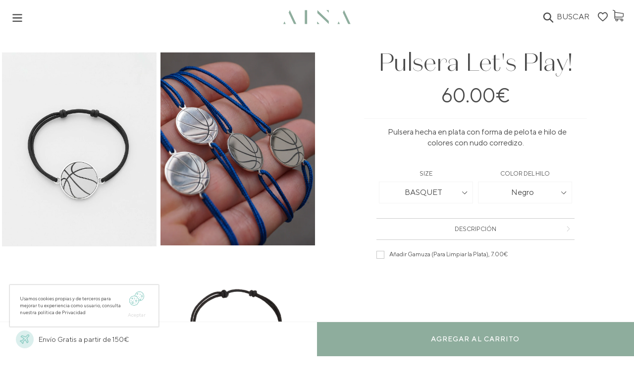

--- FILE ---
content_type: text/html; charset=utf-8
request_url: https://www.ainabarcelona.com/products/pulsera-lets-play
body_size: 61799
content:
<!doctype html>
<html class="no-js" lang="es">
<head>
  <style>.btn, .shopify-payment-button .shopify-payment-button__button--unbranded {;width: 100%!important}</style>
<link rel='preconnect dns-prefetch' href='https://api.config-security.com/' crossorigin />
<link rel='preconnect dns-prefetch' href='https://conf.config-security.com/' crossorigin />
<link rel='preconnect dns-prefetch' href='https://whale.camera/' crossorigin />
<script>
/* >> TriplePixel :: start*/
window.TriplePixelData={TripleName:"aina-barcelona.myshopify.com",ver:"2.12",plat:"SHOPIFY",isHeadless:false},function(W,H,A,L,E,_,B,N){function O(U,T,P,H,R){void 0===R&&(R=!1),H=new XMLHttpRequest,P?(H.open("POST",U,!0),H.setRequestHeader("Content-Type","text/plain")):H.open("GET",U,!0),H.send(JSON.stringify(P||{})),H.onreadystatechange=function(){4===H.readyState&&200===H.status?(R=H.responseText,U.includes(".txt")?eval(R):P||(N[B]=R)):(299<H.status||H.status<200)&&T&&!R&&(R=!0,O(U,T-1,P))}}if(N=window,!N[H+"sn"]){N[H+"sn"]=1,L=function(){return Date.now().toString(36)+"_"+Math.random().toString(36)};try{A.setItem(H,1+(0|A.getItem(H)||0)),(E=JSON.parse(A.getItem(H+"U")||"[]")).push({u:location.href,r:document.referrer,t:Date.now(),id:L()}),A.setItem(H+"U",JSON.stringify(E))}catch(e){}var i,m,p;A.getItem('"!nC`')||(_=A,A=N,A[H]||(E=A[H]=function(t,e,a){return void 0===a&&(a=[]),"State"==t?E.s:(W=L(),(E._q=E._q||[]).push([W,t,e].concat(a)),W)},E.s="Installed",E._q=[],E.ch=W,B="configSecurityConfModel",N[B]=1,O("https://conf.config-security.com/model",5),i=L(),m=A[atob("c2NyZWVu")],_.setItem("di_pmt_wt",i),p={id:i,action:"profile",avatar:_.getItem("auth-security_rand_salt_"),time:m[atob("d2lkdGg=")]+":"+m[atob("aGVpZ2h0")],host:A.TriplePixelData.TripleName,plat:A.TriplePixelData.plat,url:window.location.href,ref:document.referrer,ver:A.TriplePixelData.ver},O("https://api.config-security.com/event",5,p),O("https://whale.camera/live/dot.txt",5)))}}("","TriplePixel",localStorage);
/* << TriplePixel :: end*/
</script>
<link rel='preconnect dns-prefetch' href='https://triplewhale-pixel.web.app/' crossorigin />

<script>
  window.addEventListener('load', function(event) {
      window.dispatchEvent(new Event('resize'));
      function fireResize() {
          window.dispatchEvent(new Event('resize'));
          document.removeEventListener('scroll', fireResize);
      }
     document.addEventListener('scroll', fireResize, {passive: true}); 

  });
</script>
    

  <meta charset="utf-8">
  <meta http-equiv="X-UA-Compatible" content="IE=edge,chrome=1">
  <meta name="viewport" content="width=device-width,initial-scale=1">
  <meta name="theme-color" content="#8ead9d">
  <link rel="canonical" href="https://www.ainabarcelona.com/products/pulsera-lets-play">

  <link rel="preload" href="//www.ainabarcelona.com/cdn/shopifycloud/storefront/assets/themes_support/option_selection-b017cd28.js" as="script">
  
  <link rel="preload" href="//www.ainabarcelona.com/cdn/shop/t/70/assets/vendor.js?v=110465963088757016851760716251" as="script">
  <link rel="preload" href="//www.ainabarcelona.com/cdn/shop/t/70/assets/theme.js?v=149219566037129813531760716251" as="script">
  <link rel="preload" href="//www.ainabarcelona.com/cdn/shop/t/70/assets/custom.js?v=160129278430583629481760716251" as="script"><link rel="shortcut icon" href="//www.ainabarcelona.com/cdn/shop/files/Disseny_sense_titol_2_6817f34e-ba7a-4ac7-bfa7-900c647b2b43_32x32.png?v=1698137997" type="image/png"><title>Pulsera Let&#39;s Play!
&ndash; Aina Barcelona</title><meta name="description" content="  Pulsera hecha en plata con forma de pelota e hilo de colores con nudo corredizo.  Hay cuatro pelotas diferentes: básquet, fútbol, tenis / padel y rugby. Las placas miden 1,5cm de diámetro. Es perfecta para grabar detrás el nombre y/o número. Indícanos qué quieres grabar en el apartado &quot;Añade un comentario a tu pedido"><!-- /snippets/social-meta-tags.liquid -->




<meta property="og:site_name" content="Aina Barcelona">
<meta property="og:url" content="https://www.ainabarcelona.com/products/pulsera-lets-play">
<meta property="og:title" content="Pulsera Let's Play!">
<meta property="og:type" content="product">
<meta property="og:description" content="  Pulsera hecha en plata con forma de pelota e hilo de colores con nudo corredizo.  Hay cuatro pelotas diferentes: básquet, fútbol, tenis / padel y rugby. Las placas miden 1,5cm de diámetro. Es perfecta para grabar detrás el nombre y/o número. Indícanos qué quieres grabar en el apartado &quot;Añade un comentario a tu pedido">

  <meta property="og:price:amount" content="60.00">
  <meta property="og:price:currency" content="EUR">

<meta property="og:image" content="http://www.ainabarcelona.com/cdn/shop/files/webrenovades_3_5af87244-d305-4347-93c2-294283154c4a_1200x1200.jpg?v=1763653962"><meta property="og:image" content="http://www.ainabarcelona.com/cdn/shop/files/DSC02264_1ef565f1-e435-459d-b324-55b1df190435_1200x1200.jpg?v=1763653962"><meta property="og:image" content="http://www.ainabarcelona.com/cdn/shop/products/375_1200x1200.png?v=1763653962">
<meta property="og:image:secure_url" content="https://www.ainabarcelona.com/cdn/shop/files/webrenovades_3_5af87244-d305-4347-93c2-294283154c4a_1200x1200.jpg?v=1763653962"><meta property="og:image:secure_url" content="https://www.ainabarcelona.com/cdn/shop/files/DSC02264_1ef565f1-e435-459d-b324-55b1df190435_1200x1200.jpg?v=1763653962"><meta property="og:image:secure_url" content="https://www.ainabarcelona.com/cdn/shop/products/375_1200x1200.png?v=1763653962">


<meta name="twitter:card" content="summary_large_image">
<meta name="twitter:title" content="Pulsera Let's Play!">
<meta name="twitter:description" content="  Pulsera hecha en plata con forma de pelota e hilo de colores con nudo corredizo.  Hay cuatro pelotas diferentes: básquet, fútbol, tenis / padel y rugby. Las placas miden 1,5cm de diámetro. Es perfecta para grabar detrás el nombre y/o número. Indícanos qué quieres grabar en el apartado &quot;Añade un comentario a tu pedido">


  <link href="//www.ainabarcelona.com/cdn/shop/t/70/assets/theme.scss.css?v=26978921235555410691762245906" rel="stylesheet" type="text/css" media="all" />

  
  
<style>
/* product card swatches begin*/
  
.product-grid-item .swatches .color-swatch[data-color=azul-marino]{
  background-color: #174e83;
  border-color: #174e83;
}
  
.product-grid-item .swatches .color-swatch[data-color=gris]{
  background-color: #a6a6a6;
  border-color: #a6a6a6;
}
  
.product-grid-item .swatches .color-swatch[data-color=marrón]{
  background-color: #a97c31;
  border-color: #a97c31;
}
  
.product-grid-item .swatches .color-swatch[data-color=negro]{
  background-color: #000000;
  border-color: #000000;
}
  
.product-grid-item .swatches .color-swatch[data-color=rosa]{
  background-color: #e2b3db;
  border-color: #e2b3db;
}
  
.product-grid-item .swatches .color-swatch[data-color=rosa-fosforito]{
  background-color: #f413fa;
  border-color: #f413fa;
}
  
.product-grid-item .swatches .color-swatch[data-color=turquesa]{
  background-color: #27bcb5;
  border-color: #27bcb5;
}
  
.product-grid-item .swatches .color-swatch[data-color=verde-oscuro]{
  background-color: #05643e;
  border-color: #05643e;
}

/* product card swatches end*/

/* product card labels begin*/
.product-grid-item .labels .alta-joyeria{
 background: #000;
 color: #fff; 
}
.product-grid-item .labels .personalizable, 
.product-grid-item .labels .grabable, 
.product-grid-item .labels .nuevo, 
.product-grid-item .labels .agotado,
.product-grid-item .labels .lab-grown, 
.product-grid-item .labels .edicion-limitada,
.product-grid-item .labels .pieza-unica{
  background: #fff;
  color: #000;
}
.product-grid-item .labels .rebajas{
  background: #fee485;
  color: #000;
}
/* product card labels end*/
</style>

  <script>
    var theme = {
      breakpoints: {
        medium: 750,
        large: 990,
        widescreen: 1400
      },
      strings: {
        addToCart: "Agregar al carrito",
        soldOut: "Agotado",
        unavailable: "No disponible",
        regularPrice: "Precio habitual",
        salePrice: "Precio de oferta",
        sale: "Oferta",
        showMore: "Ver más",
        showLess: "Mostrar menos",
        addressError: "No se puede encontrar esa dirección",
        addressNoResults: "No results for that address",
        addressQueryLimit: "Se ha excedido el límite de uso de la API de Google . Considere la posibilidad de actualizar a un \u003ca href=\"https:\/\/developers.google.com\/maps\/premium\/usage-limits\"\u003ePlan Premium\u003c\/a\u003e.",
        authError: "Hubo un problema de autenticación con su cuenta de Google Maps.",
        newWindow: "Abre en una nueva ventana.",
        external: "Abre sitio externo.",
        newWindowExternal: "Abre sitio externo externo en una nueva ventana.",
        removeLabel: "Eliminar [product]",
        update: "Actualizar carrito",
        quantity: "Cantidad",
        discountedTotal: "Descuento total",
        regularTotal: "Precio regular total",
        priceColumn: "Ver la columna de Precio para detalles del descuento.",
        quantityMinimumMessage: "La cantidad debe ser 1 o más",
        cartError: "Se ha producido un error al actualizar tu carrito. Vuelve a intentarlo.",
        removedItemMessage: "Eliminó \u003cspan class=\"cart__removed-product-details\"\u003e([quantity]) [link]\u003c\/span\u003e de tu carrito de compra.",
        unitPrice: "Precio unitario",
        unitPriceSeparator: "por",
        oneCartCount: "1 artículo",
        otherCartCount: "[count] artículos",
        quantityLabel: "Cantidad: [count]"
      },
      moneyFormat: "{{amount}}€",
      moneyFormatWithCurrency: "€{{amount}} EUR"
    }

    document.documentElement.className = document.documentElement.className.replace('no-js', 'js');
  </script><script src="//www.ainabarcelona.com/cdn/shopifycloud/storefront/assets/themes_support/option_selection-b017cd28.js"></script>
  
  <script async src="//www.ainabarcelona.com/cdn/shop/t/70/assets/lazysizes.js?v=94224023136283657951760716251"></script>
  
  <script src="//www.ainabarcelona.com/cdn/shop/t/70/assets/vendor.js?v=110465963088757016851760716251"></script>
  <script src="//www.ainabarcelona.com/cdn/shop/t/70/assets/theme.js?v=149219566037129813531760716251"></script>
  <script src="//www.ainabarcelona.com/cdn/shop/t/70/assets/custom.js?v=160129278430583629481760716251" defer="defer"></script>

  <script>window.performance && window.performance.mark && window.performance.mark('shopify.content_for_header.start');</script><meta id="shopify-digital-wallet" name="shopify-digital-wallet" content="/10199351/digital_wallets/dialog">
<meta name="shopify-checkout-api-token" content="1ff0b8806c8587b587548d61e51f4281">
<meta id="in-context-paypal-metadata" data-shop-id="10199351" data-venmo-supported="false" data-environment="production" data-locale="es_ES" data-paypal-v4="true" data-currency="EUR">
<link rel="alternate" hreflang="x-default" href="https://www.ainabarcelona.com/products/pulsera-lets-play">
<link rel="alternate" hreflang="es" href="https://www.ainabarcelona.com/products/pulsera-lets-play">
<link rel="alternate" hreflang="en" href="https://www.ainabarcelona.com/en/products/pulsera-lets-play-en">
<link rel="alternate" hreflang="fr" href="https://www.ainabarcelona.com/fr/products/pulsera-lets-play-fr">
<link rel="alternate" type="application/json+oembed" href="https://www.ainabarcelona.com/products/pulsera-lets-play.oembed">
<script async="async" src="/checkouts/internal/preloads.js?locale=es-ES"></script>
<link rel="preconnect" href="https://shop.app" crossorigin="anonymous">
<script async="async" src="https://shop.app/checkouts/internal/preloads.js?locale=es-ES&shop_id=10199351" crossorigin="anonymous"></script>
<script id="apple-pay-shop-capabilities" type="application/json">{"shopId":10199351,"countryCode":"ES","currencyCode":"EUR","merchantCapabilities":["supports3DS"],"merchantId":"gid:\/\/shopify\/Shop\/10199351","merchantName":"Aina Barcelona","requiredBillingContactFields":["postalAddress","email","phone"],"requiredShippingContactFields":["postalAddress","email","phone"],"shippingType":"shipping","supportedNetworks":["visa","maestro","masterCard","amex"],"total":{"type":"pending","label":"Aina Barcelona","amount":"1.00"},"shopifyPaymentsEnabled":true,"supportsSubscriptions":true}</script>
<script id="shopify-features" type="application/json">{"accessToken":"1ff0b8806c8587b587548d61e51f4281","betas":["rich-media-storefront-analytics"],"domain":"www.ainabarcelona.com","predictiveSearch":true,"shopId":10199351,"locale":"es"}</script>
<script>var Shopify = Shopify || {};
Shopify.shop = "aina-barcelona.myshopify.com";
Shopify.locale = "es";
Shopify.currency = {"active":"EUR","rate":"1.0"};
Shopify.country = "ES";
Shopify.theme = {"name":"AINA Kit Updates","id":186938753370,"schema_name":"AINA Redesign","schema_version":"1.0","theme_store_id":null,"role":"main"};
Shopify.theme.handle = "null";
Shopify.theme.style = {"id":null,"handle":null};
Shopify.cdnHost = "www.ainabarcelona.com/cdn";
Shopify.routes = Shopify.routes || {};
Shopify.routes.root = "/";</script>
<script type="module">!function(o){(o.Shopify=o.Shopify||{}).modules=!0}(window);</script>
<script>!function(o){function n(){var o=[];function n(){o.push(Array.prototype.slice.apply(arguments))}return n.q=o,n}var t=o.Shopify=o.Shopify||{};t.loadFeatures=n(),t.autoloadFeatures=n()}(window);</script>
<script>
  window.ShopifyPay = window.ShopifyPay || {};
  window.ShopifyPay.apiHost = "shop.app\/pay";
  window.ShopifyPay.redirectState = null;
</script>
<script id="shop-js-analytics" type="application/json">{"pageType":"product"}</script>
<script defer="defer" async type="module" src="//www.ainabarcelona.com/cdn/shopifycloud/shop-js/modules/v2/client.init-shop-cart-sync_BFpxDrjM.es.esm.js"></script>
<script defer="defer" async type="module" src="//www.ainabarcelona.com/cdn/shopifycloud/shop-js/modules/v2/chunk.common_CnP21gUX.esm.js"></script>
<script defer="defer" async type="module" src="//www.ainabarcelona.com/cdn/shopifycloud/shop-js/modules/v2/chunk.modal_D61HrJrg.esm.js"></script>
<script type="module">
  await import("//www.ainabarcelona.com/cdn/shopifycloud/shop-js/modules/v2/client.init-shop-cart-sync_BFpxDrjM.es.esm.js");
await import("//www.ainabarcelona.com/cdn/shopifycloud/shop-js/modules/v2/chunk.common_CnP21gUX.esm.js");
await import("//www.ainabarcelona.com/cdn/shopifycloud/shop-js/modules/v2/chunk.modal_D61HrJrg.esm.js");

  window.Shopify.SignInWithShop?.initShopCartSync?.({"fedCMEnabled":true,"windoidEnabled":true});

</script>
<script>
  window.Shopify = window.Shopify || {};
  if (!window.Shopify.featureAssets) window.Shopify.featureAssets = {};
  window.Shopify.featureAssets['shop-js'] = {"shop-cart-sync":["modules/v2/client.shop-cart-sync_DunGk5rn.es.esm.js","modules/v2/chunk.common_CnP21gUX.esm.js","modules/v2/chunk.modal_D61HrJrg.esm.js"],"init-fed-cm":["modules/v2/client.init-fed-cm_Bhr0vd71.es.esm.js","modules/v2/chunk.common_CnP21gUX.esm.js","modules/v2/chunk.modal_D61HrJrg.esm.js"],"init-shop-email-lookup-coordinator":["modules/v2/client.init-shop-email-lookup-coordinator_Cgf-1HKc.es.esm.js","modules/v2/chunk.common_CnP21gUX.esm.js","modules/v2/chunk.modal_D61HrJrg.esm.js"],"init-windoid":["modules/v2/client.init-windoid_RKlvBm7f.es.esm.js","modules/v2/chunk.common_CnP21gUX.esm.js","modules/v2/chunk.modal_D61HrJrg.esm.js"],"shop-button":["modules/v2/client.shop-button_DcwUN_L_.es.esm.js","modules/v2/chunk.common_CnP21gUX.esm.js","modules/v2/chunk.modal_D61HrJrg.esm.js"],"shop-cash-offers":["modules/v2/client.shop-cash-offers_zT3TeJrS.es.esm.js","modules/v2/chunk.common_CnP21gUX.esm.js","modules/v2/chunk.modal_D61HrJrg.esm.js"],"shop-toast-manager":["modules/v2/client.shop-toast-manager_Dhsh6ZDd.es.esm.js","modules/v2/chunk.common_CnP21gUX.esm.js","modules/v2/chunk.modal_D61HrJrg.esm.js"],"init-shop-cart-sync":["modules/v2/client.init-shop-cart-sync_BFpxDrjM.es.esm.js","modules/v2/chunk.common_CnP21gUX.esm.js","modules/v2/chunk.modal_D61HrJrg.esm.js"],"init-customer-accounts-sign-up":["modules/v2/client.init-customer-accounts-sign-up__zAQf6yH.es.esm.js","modules/v2/client.shop-login-button_DmGuuAqh.es.esm.js","modules/v2/chunk.common_CnP21gUX.esm.js","modules/v2/chunk.modal_D61HrJrg.esm.js"],"pay-button":["modules/v2/client.pay-button_BSqAUYU_.es.esm.js","modules/v2/chunk.common_CnP21gUX.esm.js","modules/v2/chunk.modal_D61HrJrg.esm.js"],"init-customer-accounts":["modules/v2/client.init-customer-accounts_BUX2wPcc.es.esm.js","modules/v2/client.shop-login-button_DmGuuAqh.es.esm.js","modules/v2/chunk.common_CnP21gUX.esm.js","modules/v2/chunk.modal_D61HrJrg.esm.js"],"avatar":["modules/v2/client.avatar_BTnouDA3.es.esm.js"],"init-shop-for-new-customer-accounts":["modules/v2/client.init-shop-for-new-customer-accounts_C3NVS8-R.es.esm.js","modules/v2/client.shop-login-button_DmGuuAqh.es.esm.js","modules/v2/chunk.common_CnP21gUX.esm.js","modules/v2/chunk.modal_D61HrJrg.esm.js"],"shop-follow-button":["modules/v2/client.shop-follow-button_BoBKYaAK.es.esm.js","modules/v2/chunk.common_CnP21gUX.esm.js","modules/v2/chunk.modal_D61HrJrg.esm.js"],"checkout-modal":["modules/v2/client.checkout-modal_BzXpoShc.es.esm.js","modules/v2/chunk.common_CnP21gUX.esm.js","modules/v2/chunk.modal_D61HrJrg.esm.js"],"shop-login-button":["modules/v2/client.shop-login-button_DmGuuAqh.es.esm.js","modules/v2/chunk.common_CnP21gUX.esm.js","modules/v2/chunk.modal_D61HrJrg.esm.js"],"lead-capture":["modules/v2/client.lead-capture_ClopgrIx.es.esm.js","modules/v2/chunk.common_CnP21gUX.esm.js","modules/v2/chunk.modal_D61HrJrg.esm.js"],"shop-login":["modules/v2/client.shop-login_DQ0hrHfi.es.esm.js","modules/v2/chunk.common_CnP21gUX.esm.js","modules/v2/chunk.modal_D61HrJrg.esm.js"],"payment-terms":["modules/v2/client.payment-terms_Bawo8ezy.es.esm.js","modules/v2/chunk.common_CnP21gUX.esm.js","modules/v2/chunk.modal_D61HrJrg.esm.js"]};
</script>
<script>(function() {
  var isLoaded = false;
  function asyncLoad() {
    if (isLoaded) return;
    isLoaded = true;
    var urls = ["https:\/\/f624058c3f5c8edb775a-dea6612566ec344afdf376d2faa6c82f.ssl.cf5.rackcdn.com\/skt_brandedgc_start.js?shop=aina-barcelona.myshopify.com","https:\/\/swymv3premium-01.azureedge.net\/code\/solns\/v2-epi-btn.js?shop=aina-barcelona.myshopify.com","https:\/\/api.clientify.net\/api2cart\/tracking?owner=15808\u0026code=CF-15808-15808-TU63G\u0026shop=aina-barcelona.myshopify.com","https:\/\/static.klaviyo.com\/onsite\/js\/klaviyo.js?company_id=RkJmUM\u0026shop=aina-barcelona.myshopify.com","https:\/\/chimpstatic.com\/mcjs-connected\/js\/users\/d11f7eec4efa20120b90b9ca2\/6f1e97a844d4e51c27cac55d0.js?shop=aina-barcelona.myshopify.com","https:\/\/cdn.nfcube.com\/instafeed-ef7d4dd94989dcd8567c36bde4f2513e.js?shop=aina-barcelona.myshopify.com"];
    for (var i = 0; i < urls.length; i++) {
      var s = document.createElement('script');
      s.type = 'text/javascript';
      s.async = true;
      s.src = urls[i];
      var x = document.getElementsByTagName('script')[0];
      x.parentNode.insertBefore(s, x);
    }
  };
  if(window.attachEvent) {
    window.attachEvent('onload', asyncLoad);
  } else {
    window.addEventListener('load', asyncLoad, false);
  }
})();</script>
<script id="__st">var __st={"a":10199351,"offset":3600,"reqid":"0557ec6a-e925-4a8e-87a1-86366a99b6a3-1770091812","pageurl":"www.ainabarcelona.com\/products\/pulsera-lets-play","u":"0f80eefb7208","p":"product","rtyp":"product","rid":4459025006672};</script>
<script>window.ShopifyPaypalV4VisibilityTracking = true;</script>
<script id="captcha-bootstrap">!function(){'use strict';const t='contact',e='account',n='new_comment',o=[[t,t],['blogs',n],['comments',n],[t,'customer']],c=[[e,'customer_login'],[e,'guest_login'],[e,'recover_customer_password'],[e,'create_customer']],r=t=>t.map((([t,e])=>`form[action*='/${t}']:not([data-nocaptcha='true']) input[name='form_type'][value='${e}']`)).join(','),a=t=>()=>t?[...document.querySelectorAll(t)].map((t=>t.form)):[];function s(){const t=[...o],e=r(t);return a(e)}const i='password',u='form_key',d=['recaptcha-v3-token','g-recaptcha-response','h-captcha-response',i],f=()=>{try{return window.sessionStorage}catch{return}},m='__shopify_v',_=t=>t.elements[u];function p(t,e,n=!1){try{const o=window.sessionStorage,c=JSON.parse(o.getItem(e)),{data:r}=function(t){const{data:e,action:n}=t;return t[m]||n?{data:e,action:n}:{data:t,action:n}}(c);for(const[e,n]of Object.entries(r))t.elements[e]&&(t.elements[e].value=n);n&&o.removeItem(e)}catch(o){console.error('form repopulation failed',{error:o})}}const l='form_type',E='cptcha';function T(t){t.dataset[E]=!0}const w=window,h=w.document,L='Shopify',v='ce_forms',y='captcha';let A=!1;((t,e)=>{const n=(g='f06e6c50-85a8-45c8-87d0-21a2b65856fe',I='https://cdn.shopify.com/shopifycloud/storefront-forms-hcaptcha/ce_storefront_forms_captcha_hcaptcha.v1.5.2.iife.js',D={infoText:'Protegido por hCaptcha',privacyText:'Privacidad',termsText:'Términos'},(t,e,n)=>{const o=w[L][v],c=o.bindForm;if(c)return c(t,g,e,D).then(n);var r;o.q.push([[t,g,e,D],n]),r=I,A||(h.body.append(Object.assign(h.createElement('script'),{id:'captcha-provider',async:!0,src:r})),A=!0)});var g,I,D;w[L]=w[L]||{},w[L][v]=w[L][v]||{},w[L][v].q=[],w[L][y]=w[L][y]||{},w[L][y].protect=function(t,e){n(t,void 0,e),T(t)},Object.freeze(w[L][y]),function(t,e,n,w,h,L){const[v,y,A,g]=function(t,e,n){const i=e?o:[],u=t?c:[],d=[...i,...u],f=r(d),m=r(i),_=r(d.filter((([t,e])=>n.includes(e))));return[a(f),a(m),a(_),s()]}(w,h,L),I=t=>{const e=t.target;return e instanceof HTMLFormElement?e:e&&e.form},D=t=>v().includes(t);t.addEventListener('submit',(t=>{const e=I(t);if(!e)return;const n=D(e)&&!e.dataset.hcaptchaBound&&!e.dataset.recaptchaBound,o=_(e),c=g().includes(e)&&(!o||!o.value);(n||c)&&t.preventDefault(),c&&!n&&(function(t){try{if(!f())return;!function(t){const e=f();if(!e)return;const n=_(t);if(!n)return;const o=n.value;o&&e.removeItem(o)}(t);const e=Array.from(Array(32),(()=>Math.random().toString(36)[2])).join('');!function(t,e){_(t)||t.append(Object.assign(document.createElement('input'),{type:'hidden',name:u})),t.elements[u].value=e}(t,e),function(t,e){const n=f();if(!n)return;const o=[...t.querySelectorAll(`input[type='${i}']`)].map((({name:t})=>t)),c=[...d,...o],r={};for(const[a,s]of new FormData(t).entries())c.includes(a)||(r[a]=s);n.setItem(e,JSON.stringify({[m]:1,action:t.action,data:r}))}(t,e)}catch(e){console.error('failed to persist form',e)}}(e),e.submit())}));const S=(t,e)=>{t&&!t.dataset[E]&&(n(t,e.some((e=>e===t))),T(t))};for(const o of['focusin','change'])t.addEventListener(o,(t=>{const e=I(t);D(e)&&S(e,y())}));const B=e.get('form_key'),M=e.get(l),P=B&&M;t.addEventListener('DOMContentLoaded',(()=>{const t=y();if(P)for(const e of t)e.elements[l].value===M&&p(e,B);[...new Set([...A(),...v().filter((t=>'true'===t.dataset.shopifyCaptcha))])].forEach((e=>S(e,t)))}))}(h,new URLSearchParams(w.location.search),n,t,e,['guest_login'])})(!0,!0)}();</script>
<script integrity="sha256-4kQ18oKyAcykRKYeNunJcIwy7WH5gtpwJnB7kiuLZ1E=" data-source-attribution="shopify.loadfeatures" defer="defer" src="//www.ainabarcelona.com/cdn/shopifycloud/storefront/assets/storefront/load_feature-a0a9edcb.js" crossorigin="anonymous"></script>
<script crossorigin="anonymous" defer="defer" src="//www.ainabarcelona.com/cdn/shopifycloud/storefront/assets/shopify_pay/storefront-65b4c6d7.js?v=20250812"></script>
<script data-source-attribution="shopify.dynamic_checkout.dynamic.init">var Shopify=Shopify||{};Shopify.PaymentButton=Shopify.PaymentButton||{isStorefrontPortableWallets:!0,init:function(){window.Shopify.PaymentButton.init=function(){};var t=document.createElement("script");t.src="https://www.ainabarcelona.com/cdn/shopifycloud/portable-wallets/latest/portable-wallets.es.js",t.type="module",document.head.appendChild(t)}};
</script>
<script data-source-attribution="shopify.dynamic_checkout.buyer_consent">
  function portableWalletsHideBuyerConsent(e){var t=document.getElementById("shopify-buyer-consent"),n=document.getElementById("shopify-subscription-policy-button");t&&n&&(t.classList.add("hidden"),t.setAttribute("aria-hidden","true"),n.removeEventListener("click",e))}function portableWalletsShowBuyerConsent(e){var t=document.getElementById("shopify-buyer-consent"),n=document.getElementById("shopify-subscription-policy-button");t&&n&&(t.classList.remove("hidden"),t.removeAttribute("aria-hidden"),n.addEventListener("click",e))}window.Shopify?.PaymentButton&&(window.Shopify.PaymentButton.hideBuyerConsent=portableWalletsHideBuyerConsent,window.Shopify.PaymentButton.showBuyerConsent=portableWalletsShowBuyerConsent);
</script>
<script data-source-attribution="shopify.dynamic_checkout.cart.bootstrap">document.addEventListener("DOMContentLoaded",(function(){function t(){return document.querySelector("shopify-accelerated-checkout-cart, shopify-accelerated-checkout")}if(t())Shopify.PaymentButton.init();else{new MutationObserver((function(e,n){t()&&(Shopify.PaymentButton.init(),n.disconnect())})).observe(document.body,{childList:!0,subtree:!0})}}));
</script>
<link id="shopify-accelerated-checkout-styles" rel="stylesheet" media="screen" href="https://www.ainabarcelona.com/cdn/shopifycloud/portable-wallets/latest/accelerated-checkout-backwards-compat.css" crossorigin="anonymous">
<style id="shopify-accelerated-checkout-cart">
        #shopify-buyer-consent {
  margin-top: 1em;
  display: inline-block;
  width: 100%;
}

#shopify-buyer-consent.hidden {
  display: none;
}

#shopify-subscription-policy-button {
  background: none;
  border: none;
  padding: 0;
  text-decoration: underline;
  font-size: inherit;
  cursor: pointer;
}

#shopify-subscription-policy-button::before {
  box-shadow: none;
}

      </style>
<script id="sections-script" data-sections="product-template" defer="defer" src="//www.ainabarcelona.com/cdn/shop/t/70/compiled_assets/scripts.js?v=34350"></script>
<script>window.performance && window.performance.mark && window.performance.mark('shopify.content_for_header.end');</script>
  
  <!-- "snippets/weglot_hreftags.liquid" was not rendered, the associated app was uninstalled -->
  <!-- "snippets/weglot_switcher.liquid" was not rendered, the associated app was uninstalled -->
  
  <link href="//www.ainabarcelona.com/cdn/shop/t/70/assets/visely-search.css?v=139674998511882841811760716251" rel="stylesheet" type="text/css" media="all" />
<script type="text/javascript">
   var ViselyPageLoadStart = ViselyPageLoadStart || performance ? performance.now() : -1;
   var ViselyContext = ViselyContext || {};
   var ViselySearchConfig = {"suggesterEnabled":true,"searchEnabled":true};
</script>
<script type="text/javascript">
  (function(){"use strict";function o(){var o=window,t=document;if(!("scrollBehavior"in t.documentElement.style&&!0!==o.__forceSmoothScrollPolyfill__)){var l,e=o.HTMLElement||o.Element,r=468,i={scroll:o.scroll||o.scrollTo,scrollBy:o.scrollBy,elementScroll:e.prototype.scroll||n,scrollIntoView:e.prototype.scrollIntoView},s=o.performance&&o.performance.now?o.performance.now.bind(o.performance):Date.now,c=(l=o.navigator.userAgent,new RegExp(["MSIE ","Trident/","Edge/"].join("|")).test(l)?1:0);o.scroll=o.scrollTo=function(){void 0!==arguments[0]&&(!0!==f(arguments[0])?h.call(o,t.body,void 0!==arguments[0].left?~~arguments[0].left:o.scrollX||o.pageXOffset,void 0!==arguments[0].top?~~arguments[0].top:o.scrollY||o.pageYOffset):i.scroll.call(o,void 0!==arguments[0].left?arguments[0].left:"object"!=typeof arguments[0]?arguments[0]:o.scrollX||o.pageXOffset,void 0!==arguments[0].top?arguments[0].top:void 0!==arguments[1]?arguments[1]:o.scrollY||o.pageYOffset))},o.scrollBy=function(){void 0!==arguments[0]&&(f(arguments[0])?i.scrollBy.call(o,void 0!==arguments[0].left?arguments[0].left:"object"!=typeof arguments[0]?arguments[0]:0,void 0!==arguments[0].top?arguments[0].top:void 0!==arguments[1]?arguments[1]:0):h.call(o,t.body,~~arguments[0].left+(o.scrollX||o.pageXOffset),~~arguments[0].top+(o.scrollY||o.pageYOffset)))},e.prototype.scroll=e.prototype.scrollTo=function(){if(void 0!==arguments[0])if(!0!==f(arguments[0])){var o=arguments[0].left,t=arguments[0].top;h.call(this,this,void 0===o?this.scrollLeft:~~o,void 0===t?this.scrollTop:~~t)}else{if("number"==typeof arguments[0]&&void 0===arguments[1])throw new SyntaxError("Value could not be converted");i.elementScroll.call(this,void 0!==arguments[0].left?~~arguments[0].left:"object"!=typeof arguments[0]?~~arguments[0]:this.scrollLeft,void 0!==arguments[0].top?~~arguments[0].top:void 0!==arguments[1]?~~arguments[1]:this.scrollTop)}},e.prototype.scrollBy=function(){void 0!==arguments[0]&&(!0!==f(arguments[0])?this.scroll({left:~~arguments[0].left+this.scrollLeft,top:~~arguments[0].top+this.scrollTop,behavior:arguments[0].behavior}):i.elementScroll.call(this,void 0!==arguments[0].left?~~arguments[0].left+this.scrollLeft:~~arguments[0]+this.scrollLeft,void 0!==arguments[0].top?~~arguments[0].top+this.scrollTop:~~arguments[1]+this.scrollTop))},e.prototype.scrollIntoView=function(){if(!0!==f(arguments[0])){var l=function(o){for(;o!==t.body&&!1===(e=p(l=o,"Y")&&a(l,"Y"),r=p(l,"X")&&a(l,"X"),e||r);)o=o.parentNode||o.host;var l,e,r;return o}(this),e=l.getBoundingClientRect(),r=this.getBoundingClientRect();l!==t.body?(h.call(this,l,l.scrollLeft+r.left-e.left,l.scrollTop+r.top-e.top),"fixed"!==o.getComputedStyle(l).position&&o.scrollBy({left:e.left,top:e.top,behavior:"smooth"})):o.scrollBy({left:r.left,top:r.top,behavior:"smooth"})}else i.scrollIntoView.call(this,void 0===arguments[0]||arguments[0])}}function n(o,t){this.scrollLeft=o,this.scrollTop=t}function f(o){if(null===o||"object"!=typeof o||void 0===o.behavior||"auto"===o.behavior||"instant"===o.behavior)return!0;if("object"==typeof o&&"smooth"===o.behavior)return!1;throw new TypeError("behavior member of ScrollOptions "+o.behavior+" is not a valid value for enumeration ScrollBehavior.")}function p(o,t){return"Y"===t?o.clientHeight+c<o.scrollHeight:"X"===t?o.clientWidth+c<o.scrollWidth:void 0}function a(t,l){var e=o.getComputedStyle(t,null)["overflow"+l];return"auto"===e||"scroll"===e}function d(t){var l,e,i,c,n=(s()-t.startTime)/r;c=n=n>1?1:n,l=.5*(1-Math.cos(Math.PI*c)),e=t.startX+(t.x-t.startX)*l,i=t.startY+(t.y-t.startY)*l,t.method.call(t.scrollable,e,i),e===t.x&&i===t.y||o.requestAnimationFrame(d.bind(o,t))}function h(l,e,r){var c,f,p,a,h=s();l===t.body?(c=o,f=o.scrollX||o.pageXOffset,p=o.scrollY||o.pageYOffset,a=i.scroll):(c=l,f=l.scrollLeft,p=l.scrollTop,a=n),d({scrollable:c,method:a,startTime:h,startX:f,startY:p,x:e,y:r})}}"object"==typeof exports&&"undefined"!=typeof module?module.exports={polyfill:o}:o()})();
  (function(){if(typeof window.CustomEvent==="function")return!1;function CustomEvent(event,params){params=params||{bubbles:!1,cancelable:!1,detail:undefined};var evt=document.createEvent('CustomEvent');evt.initCustomEvent(event,params.bubbles,params.cancelable,params.detail);return evt}
  CustomEvent.prototype=window.Event.prototype;window.CustomEvent=CustomEvent})();if(!Array.from){Array.from=(function(){var toStr=Object.prototype.toString;var isCallable=function(fn){return typeof fn==='function'||toStr.call(fn)==='[object Function]'};var toInteger=function(value){var number=Number(value);if(isNaN(number)){return 0}
  if(number===0||!isFinite(number)){return number}
  return(number>0?1:-1)*Math.floor(Math.abs(number))};var maxSafeInteger=Math.pow(2,53)-1;var toLength=function(value){var len=toInteger(value);return Math.min(Math.max(len,0),maxSafeInteger)};return function from(arrayLike){var C=this;var items=Object(arrayLike);if(arrayLike==null){throw new TypeError('Array.from requires an array-like object - not null or undefined')}
  var mapFn=arguments.length>1?arguments[1]:void undefined;var T;if(typeof mapFn!=='undefined'){if(!isCallable(mapFn)){throw new TypeError('Array.from: when provided, the second argument must be a function')}
  if(arguments.length>2){T=arguments[2]}}
  var len=toLength(items.length);var A=isCallable(C)?Object(new C(len)):new Array(len);var k=0;var kValue;while(k<len){kValue=items[k];if(mapFn){A[k]=typeof T==='undefined'?mapFn(kValue,k):mapFn.call(T,kValue,k)}else{A[k]=kValue}
  k+=1}A.length=len;return A}}())}
</script>
<script type="text/javascript">Array.prototype.includes||Object.defineProperty(Array.prototype,"includes",{value:function(r,e){if(null==this)throw new TypeError('"this" is null or not defined');var t=Object(this),n=t.length>>>0;if(0===n)return!1;var i,o,a=0|e,u=Math.max(a>=0?a:n-Math.abs(a),0);for(;u<n;){if((i=t[u])===(o=r)||"number"==typeof i&&"number"==typeof o&&isNaN(i)&&isNaN(o))return!0;u++}return!1}});</script>


 
  <script rel="preload" async crossorigin="anonymous" src="https://storage.googleapis.com/visely-assets/static/7e1v7gbh1vkq1rb26mjps48u2o/visely-recommendations-core.js?v=1691693222370" type="text/javascript"></script>


  <link rel="preconnect" href="//api.visely.io" crossorigin>
<link rel="preconnect" href="//storage.googleapis.com" crossorigin>
<script type="text/javascript">
  var ViselyPage = 'product';
  var ViselyResource = {theme:"186938753370",page:"product",template:"",handle:"pulsera-lets-play"};
  var ViselyProductId = '4459025006672';
  var ViselyProductType = 'Pulsera';
  var ViselyProductTags = 'Collection_en_ThreadBracelet,Collection_fr_bracelet,collection_pulserahilo,Metal_en_Silver,Metal_fr_Argent,metal_plata,Pieza_en_Bracelet,Pieza_fr_bracelet,pieza_pulsera,SinPlazoDeEntrega';
  var ViselyArticleTags = ''; 
  var ViselyCartProductIds = '';
  
  var ViselyCollectionIds = '402829869279,627487113562,628763722074,629891793242,164807278672,628121436506,628121403738,628586938714,167960477776,628122452314,608678281562,604681273690,626820153690,628121239898,401029726431,627453231450';
  var ViselyProductName = 'Pulsera Let&#39;s Play!';
  var ViselyArticleName = '';
  var ViselyPageLoadStart = ViselyPageLoadStart || performance ? performance.now() : -1;
  var ViselyContext = ViselyContext || {};  
</script>
<script type="text/javascript">
  (function(){if(typeof window.CustomEvent==="function")return!1;function CustomEvent(event,params){params=params||{bubbles:!1,cancelable:!1,detail:undefined};var evt=document.createEvent('CustomEvent');evt.initCustomEvent(event,params.bubbles,params.cancelable,params.detail);return evt}
 CustomEvent.prototype=window.Event.prototype;window.CustomEvent=CustomEvent})();if(!Array.from){Array.from=(function(){var toStr=Object.prototype.toString;var isCallable=function(fn){return typeof fn==='function'||toStr.call(fn)==='[object Function]'};var toInteger=function(value){var number=Number(value);if(isNaN(number)){return 0}
 if(number===0||!isFinite(number)){return number}
 return(number>0?1:-1)*Math.floor(Math.abs(number))};var maxSafeInteger=Math.pow(2,53)-1;var toLength=function(value){var len=toInteger(value);return Math.min(Math.max(len,0),maxSafeInteger)};return function from(arrayLike){var C=this;var items=Object(arrayLike);if(arrayLike==null){throw new TypeError('Array.from requires an array-like object - not null or undefined')}
 var mapFn=arguments.length>1?arguments[1]:void undefined;var T;if(typeof mapFn!=='undefined'){if(!isCallable(mapFn)){throw new TypeError('Array.from: when provided, the second argument must be a function')}
 if(arguments.length>2){T=arguments[2]}}
 var len=toLength(items.length);var A=isCallable(C)?Object(new C(len)):new Array(len);var k=0;var kValue;while(k<len){kValue=items[k];if(mapFn){A[k]=typeof T==='undefined'?mapFn(kValue,k):mapFn.call(T,kValue,k)}else{A[k]=kValue}
 k+=1}A.length=len;return A}}())}
 </script>
 <script type="text/javascript">Array.prototype.includes||Object.defineProperty(Array.prototype,"includes",{configurable:true,value:function(r,e){if(null==this)throw new TypeError('"this" is null or not defined');var t=Object(this),n=t.length>>>0;if(0===n)return!1;var i,o,a=0|e,u=Math.max(a>=0?a:n-Math.abs(a),0);for(;u<n;){if((i=t[u])===(o=r)||"number"==typeof i&&"number"==typeof o&&isNaN(i)&&isNaN(o))return!0;u++}return!1}});</script>













 

  

  
<!-- Google tag (gtag.js) - Ads account -->
<script async src="https://www.googletagmanager.com/gtag/js?id=AW-499373438"></script>
<script>
  window.dataLayer = window.dataLayer || [];
  function gtag(){dataLayer.push(arguments);}
  gtag('js', new Date());

  gtag('config', 'AW-499373438');
</script> 
<!-- Google Tag Manager -->
<script>(function(w,d,s,l,i){w[l]=w[l]||[];w[l].push({'gtm.start':
new Date().getTime(),event:'gtm.js'});var f=d.getElementsByTagName(s)[0],
j=d.createElement(s),dl=l!='dataLayer'?'&l='+l:'';j.async=true;j.src=
'https://www.googletagmanager.com/gtm.js?id='+i+dl;f.parentNode.insertBefore(j,f);
})(window,document,'script','dataLayer','GTM-5JWW3VZQ');</script>
<!-- End Google Tag Manager -->
  
  <!-- Event snippet for Cliente Potencial conversion page -->
<script>
  gtag('event', 'conversion', {'send_to': 'AW-499373438/YbfGCLTeiuUBEP6qj-4B'});
</script>

<script>
  window.sweet=window.sweet||{},window.sweet.q=sweet.q||[],
  window.sweet.init=function(e){this.cid=e;},
  window.sweet.track=function(){this.q.push(arguments)};var a=document.createElement("script"),
  m=document.getElementsByTagName("script")[0];
  a.async=1,a.src="https://track.sweetanalytics.com/sweet.min.js",m.parentNode.insertBefore(a,m);
  sweet.init('AT-64d50532ccbe2');
  sweet.track('pageview', 1);
</script>
<script type="text/javascript">
    (function(c,l,a,r,i,t,y){
        c[a]=c[a]||function(){(c[a].q=c[a].q||[]).push(arguments)};
        t=l.createElement(r);t.async=1;t.src="https://www.clarity.ms/tag/"+i;
        y=l.getElementsByTagName(r)[0];y.parentNode.insertBefore(t,y);
    })(window, document, "clarity", "script", "o2ha55ipul");
</script>  


  <script src="//d2wy8f7a9ursnm.cloudfront.net/v7/bugsnag.min.js"></script>
<script type="module">
  import BugsnagPerformance from '//d2wy8f7a9ursnm.cloudfront.net/v1/bugsnag-performance.min.js'
  Bugsnag.start({ apiKey: '23982dfc15c6853fd3c538b4a6b1f35e' })
  BugsnagPerformance.start({ apiKey: '23982dfc15c6853fd3c538b4a6b1f35e' })
</script>
  <style>
  @media screen and (min-width: 641px){
  .transcy-switcher-dropdown.transcy-switcher-position__top_left .transcy-switcher-content, .transcy-switcher-dropdown.transcy-switcher-position__top_left .transcy-select-only-type .transcy-select-items{
    margin-top: -10em;
  }
  }
</style>
<!-- BEGIN app block: shopify://apps/transcy/blocks/switcher_embed_block/bce4f1c0-c18c-43b0-b0b2-a1aefaa44573 --><!-- BEGIN app snippet: fa_translate_core --><script>
    (function () {
        console.log("transcy ignore convert TC value",typeof transcy_ignoreConvertPrice != "undefined");
        
        function addMoneyTag(mutations, observer) {
            let currencyCookie = getCookieCore("transcy_currency");
            
            let shopifyCurrencyRegex = buildXPathQuery(
                window.ShopifyTC.shopifyCurrency.price_currency
            );
            let currencyRegex = buildCurrencyRegex(window.ShopifyTC.shopifyCurrency.price_currency)
            let tempTranscy = document.evaluate(shopifyCurrencyRegex, document, null, XPathResult.ORDERED_NODE_SNAPSHOT_TYPE, null);
            for (let iTranscy = 0; iTranscy < tempTranscy.snapshotLength; iTranscy++) {
                let elTranscy = tempTranscy.snapshotItem(iTranscy);
                if (elTranscy.innerHTML &&
                !elTranscy.classList.contains('transcy-money') && (typeof transcy_ignoreConvertPrice == "undefined" ||
                !transcy_ignoreConvertPrice?.some(className => elTranscy.classList?.contains(className))) && elTranscy?.childNodes?.length == 1) {
                    if (!window.ShopifyTC?.shopifyCurrency?.price_currency || currencyCookie == window.ShopifyTC?.currency?.active || !currencyCookie) {
                        addClassIfNotExists(elTranscy, 'notranslate');
                        continue;
                    }

                    elTranscy.classList.add('transcy-money');
                    let innerHTML = replaceMatches(elTranscy?.textContent, currencyRegex);
                    elTranscy.innerHTML = innerHTML;
                    if (!innerHTML.includes("tc-money")) {
                        addClassIfNotExists(elTranscy, 'notranslate');
                    }
                } 
                if (elTranscy.classList.contains('transcy-money') && !elTranscy?.innerHTML?.includes("tc-money")) {
                    addClassIfNotExists(elTranscy, 'notranslate');
                }
            }
        }
    
        function logChangesTranscy(mutations, observer) {
            const xpathQuery = `
                //*[text()[contains(.,"•tc")]] |
                //*[text()[contains(.,"tc")]] |
                //*[text()[contains(.,"transcy")]] |
                //textarea[@placeholder[contains(.,"transcy")]] |
                //textarea[@placeholder[contains(.,"tc")]] |
                //select[@placeholder[contains(.,"transcy")]] |
                //select[@placeholder[contains(.,"tc")]] |
                //input[@placeholder[contains(.,"tc")]] |
                //input[@value[contains(.,"tc")]] |
                //input[@value[contains(.,"transcy")]] |
                //*[text()[contains(.,"TC")]] |
                //textarea[@placeholder[contains(.,"TC")]] |
                //select[@placeholder[contains(.,"TC")]] |
                //input[@placeholder[contains(.,"TC")]] |
                //input[@value[contains(.,"TC")]]
            `;
            let tempTranscy = document.evaluate(xpathQuery, document, null, XPathResult.ORDERED_NODE_SNAPSHOT_TYPE, null);
            for (let iTranscy = 0; iTranscy < tempTranscy.snapshotLength; iTranscy++) {
                let elTranscy = tempTranscy.snapshotItem(iTranscy);
                let innerHtmlTranscy = elTranscy?.innerHTML ? elTranscy.innerHTML : "";
                if (innerHtmlTranscy && !["SCRIPT", "LINK", "STYLE"].includes(elTranscy.nodeName)) {
                    const textToReplace = [
                        '&lt;•tc&gt;', '&lt;/•tc&gt;', '&lt;tc&gt;', '&lt;/tc&gt;',
                        '&lt;transcy&gt;', '&lt;/transcy&gt;', '&amp;lt;tc&amp;gt;',
                        '&amp;lt;/tc&amp;gt;', '&lt;TRANSCY&gt;', '&lt;/TRANSCY&gt;',
                        '&lt;TC&gt;', '&lt;/TC&gt;'
                    ];
                    let containsTag = textToReplace.some(tag => innerHtmlTranscy.includes(tag));
                    if (containsTag) {
                        textToReplace.forEach(tag => {
                            innerHtmlTranscy = innerHtmlTranscy.replaceAll(tag, '');
                        });
                        elTranscy.innerHTML = innerHtmlTranscy;
                        elTranscy.setAttribute('translate', 'no');
                    }
    
                    const tagsToReplace = ['<•tc>', '</•tc>', '<tc>', '</tc>', '<transcy>', '</transcy>', '<TC>', '</TC>', '<TRANSCY>', '</TRANSCY>'];
                    if (tagsToReplace.some(tag => innerHtmlTranscy.includes(tag))) {
                        innerHtmlTranscy = innerHtmlTranscy.replace(/<(|\/)transcy>|<(|\/)tc>|<(|\/)•tc>/gi, "");
                        elTranscy.innerHTML = innerHtmlTranscy;
                        elTranscy.setAttribute('translate', 'no');
                    }
                }
                if (["INPUT"].includes(elTranscy.nodeName)) {
                    let valueInputTranscy = elTranscy.value.replaceAll("&lt;tc&gt;", "").replaceAll("&lt;/tc&gt;", "").replace(/<(|\/)transcy>|<(|\/)tc>/gi, "");
                    elTranscy.value = valueInputTranscy
                }
    
                if (["INPUT", "SELECT", "TEXTAREA"].includes(elTranscy.nodeName)) {
                    elTranscy.placeholder = elTranscy.placeholder.replaceAll("&lt;tc&gt;", "").replaceAll("&lt;/tc&gt;", "").replace(/<(|\/)transcy>|<(|\/)tc>/gi, "");
                }
            }
            addMoneyTag(mutations, observer)
        }
        const observerOptionsTranscy = {
            subtree: true,
            childList: true
        };
        const observerTranscy = new MutationObserver(logChangesTranscy);
        observerTranscy.observe(document.documentElement, observerOptionsTranscy);
    })();

    const addClassIfNotExists = (element, className) => {
        if (!element.classList.contains(className)) {
            element.classList.add(className);
        }
    };
    
    const replaceMatches = (content, currencyRegex) => {
        let arrCurrencies = content.match(currencyRegex);
    
        if (arrCurrencies?.length && content === arrCurrencies[0]) {
            return content;
        }
        return (
            arrCurrencies?.reduce((string, oldVal, index) => {
                const hasSpaceBefore = string.match(new RegExp(`\\s${oldVal}`));
                const hasSpaceAfter = string.match(new RegExp(`${oldVal}\\s`));
                let eleCurrencyConvert = `<tc-money translate="no">${arrCurrencies[index]}</tc-money>`;
                if (hasSpaceBefore) eleCurrencyConvert = ` ${eleCurrencyConvert}`;
                if (hasSpaceAfter) eleCurrencyConvert = `${eleCurrencyConvert} `;
                if (string.includes("tc-money")) {
                    return string;
                }
                return string?.replaceAll(oldVal, eleCurrencyConvert);
            }, content) || content
        );
        return result;
    };
    
    const unwrapCurrencySpan = (text) => {
        return text.replace(/<span[^>]*>(.*?)<\/span>/gi, "$1");
    };

    const getSymbolsAndCodes = (text)=>{
        let numberPattern = "\\d+(?:[.,]\\d+)*(?:[.,]\\d+)?(?:\\s?\\d+)?"; // Chỉ tối đa 1 khoảng trắng
        let textWithoutCurrencySpan = unwrapCurrencySpan(text);
        let symbolsAndCodes = textWithoutCurrencySpan
            .trim()
            .replace(new RegExp(numberPattern, "g"), "")
            .split(/\s+/) // Loại bỏ khoảng trắng dư thừa
            .filter((el) => el);

        if (!Array.isArray(symbolsAndCodes) || symbolsAndCodes.length === 0) {
            throw new Error("symbolsAndCodes must be a non-empty array.");
        }

        return symbolsAndCodes;
    }
    
    const buildCurrencyRegex = (text) => {
       let symbolsAndCodes = getSymbolsAndCodes(text)
       let patterns = createCurrencyRegex(symbolsAndCodes)

       return new RegExp(`(${patterns.join("|")})`, "g");
    };

    const createCurrencyRegex = (symbolsAndCodes)=>{
        if (symbolsAndCodes.length === 0) {
            return [];
        }
        const escape = (str) => str.replace(/[-/\\^$*+?.()|[\]{}]/g, "\\$&");
        const [s1, s2] = [escape(symbolsAndCodes[0]), escape(symbolsAndCodes[1] || "")];
        const space = "\\s?";
        const numberPattern = "\\d+(?:[.,]\\d+)*(?:[.,]\\d+)?(?:\\s?\\d+)?"; 
        const patterns = [];
        if (s1 && s2) {
            patterns.push(
                `${s1}${space}${numberPattern}${space}${s2}`,
                `${s2}${space}${numberPattern}${space}${s1}`,
                `${s2}${space}${s1}${space}${numberPattern}`,
                `${s1}${space}${s2}${space}${numberPattern}`
            );
        }
        if (s1) {
            patterns.push(`${s1}${space}${numberPattern}`);
            patterns.push(`${numberPattern}${space}${s1}`);
        }

        if (s2) {
            patterns.push(`${s2}${space}${numberPattern}`);
            patterns.push(`${numberPattern}${space}${s2}`);
        }
        return patterns;
    }
    
    const getCookieCore = function (name) {
        var nameEQ = name + "=";
        var ca = document.cookie.split(';');
        for (var i = 0; i < ca.length; i++) {
            var c = ca[i];
            while (c.charAt(0) == ' ') c = c.substring(1, c.length);
            if (c.indexOf(nameEQ) == 0) return c.substring(nameEQ.length, c.length);
        }
        return null;
    };
    
    const buildXPathQuery = (text) => {
        let numberPattern = "\\d+(?:[.,]\\d+)*"; // Bỏ `matches()`
        let symbolAndCodes = text.replace(/<span[^>]*>(.*?)<\/span>/gi, "$1")
            .trim()
            .replace(new RegExp(numberPattern, "g"), "")
            .split(" ")
            ?.filter((el) => el);
    
        if (!symbolAndCodes || !Array.isArray(symbolAndCodes) || symbolAndCodes.length === 0) {
            throw new Error("symbolAndCodes must be a non-empty array.");
        }
    
        // Escape ký tự đặc biệt trong XPath
        const escapeXPath = (str) => str.replace(/(["'])/g, "\\$1");
    
        // Danh sách thẻ HTML cần tìm
        const allowedTags = ["div", "span", "p", "strong", "b", "h1", "h2", "h3", "h4", "h5", "h6", "td", "li", "font", "dd", 'a', 'font', 's'];
    
        // Tạo điều kiện contains() cho từng symbol hoặc code
        const conditions = symbolAndCodes
            .map((symbol) =>
                `(contains(text(), "${escapeXPath(symbol)}") and (contains(text(), "0") or contains(text(), "1") or contains(text(), "2") or contains(text(), "3") or contains(text(), "4") or contains(text(), "5") or contains(text(), "6") or contains(text(), "7") or contains(text(), "8") or contains(text(), "9")) )`
            )
            .join(" or ");
    
        // Tạo XPath Query (Chỉ tìm trong các thẻ HTML, không tìm trong input)
        const xpathQuery = allowedTags
            .map((tag) => `//${tag}[${conditions}]`)
            .join(" | ");
    
        return xpathQuery;
    };
    
    window.ShopifyTC = {};
    ShopifyTC.shop = "www.ainabarcelona.com";
    ShopifyTC.locale = "es";
    ShopifyTC.currency = {"active":"EUR", "rate":""};
    ShopifyTC.country = "ES";
    ShopifyTC.designMode = false;
    ShopifyTC.theme = {};
    ShopifyTC.cdnHost = "";
    ShopifyTC.routes = {};
    ShopifyTC.routes.root = "/";
    ShopifyTC.store_id = 10199351;
    ShopifyTC.page_type = "product";
    ShopifyTC.resource_id = "";
    ShopifyTC.resource_description = "";
    ShopifyTC.market_id = 456687839;
    switch (ShopifyTC.page_type) {
        case "product":
            ShopifyTC.resource_id = 4459025006672;
            ShopifyTC.resource_description = "\u003cp\u003e \u003c\/p\u003e\n\u003ch3\u003e\n\u003cspan style=\"font-size: 1.4em;\"\u003ePulsera hecha en plata con forma de pelota e hilo de colores con nudo corredizo.\u003c\/span\u003e\u003cbr\u003e\n\u003c\/h3\u003e\n\u003cp\u003e \u003cspan style=\"font-size: 0.875rem;\"\u003eHay cuatro pelotas diferentes: \u003c\/span\u003e\u003cstrong style=\"font-size: 0.875rem;\"\u003ebásquet\u003c\/strong\u003e\u003cspan style=\"font-size: 0.875rem;\"\u003e, \u003c\/span\u003e\u003cstrong style=\"font-size: 0.875rem;\"\u003efútbol\u003c\/strong\u003e\u003cspan style=\"font-size: 0.875rem;\"\u003e, \u003c\/span\u003e\u003cstrong style=\"font-size: 0.875rem;\"\u003etenis \/ padel\u003c\/strong\u003e\u003cspan style=\"font-size: 0.875rem;\"\u003e y \u003c\/span\u003e\u003cstrong style=\"font-size: 0.875rem;\"\u003erugby\u003c\/strong\u003e\u003cspan style=\"font-size: 0.875rem;\"\u003e.\u003c\/span\u003e\u003c\/p\u003e\n\u003cp\u003eLas placas miden 1,5cm de diámetro.\u003c\/p\u003e\n\u003cp\u003eEs perfecta para \u003cspan style=\"text-decoration: underline;\"\u003egrabar\u003c\/span\u003e detrás el nombre y\/o número. \u003cspan\u003eI\u003c\/span\u003e\u003cspan\u003endícanos \u003c\/span\u003e\u003cspan style=\"text-decoration: underline;\"\u003equé quieres\u003c\/span\u003e\u003cspan\u003e grabar en el apartado \"\u003c\/span\u003e\u003cspan\u003eAñade un comentario a tu pedido\u003c\/span\u003e\u003cspan\u003e\".\u003c\/span\u003e\u003c\/p\u003e\n\u003cp\u003e \u003c\/p\u003e\n\u003cp\u003e\u003cspan\u003eAl ser un producto personalizado, el tiempo de entrega es de \u003cstrong\u003eentre 3 y 4 semanas.\u003c\/strong\u003e\u003c\/span\u003e\u003c\/p\u003e\n\u003cp\u003e\u003cspan\u003e\u003cstrong\u003eTalla única\u003c\/strong\u003e. Al ser nudo corredizo se puede ajustar al tamaño de cada muñeca sin problema.\u003c\/span\u003e\u003c\/p\u003e\n\u003cp\u003eSelecciona el color del hilo.\u003c\/p\u003e\n\u003cp\u003e\u003cspan\u003e** \u003c\/span\u003e\u003cspan\u003eSi en vez de hilo de color, prefieres \u003cstrong\u003ecadena de plata\u003c\/strong\u003e, envíanos un mail a info@ainabarcelona.com y te decimos como hacer el pedido! :)\u003c\/span\u003e\u003c\/p\u003e"
            break;
        case "article":
            ShopifyTC.resource_id = null;
            ShopifyTC.resource_description = null
            break;
        case "blog":
            ShopifyTC.resource_id = null;
            break;
        case "collection":
            ShopifyTC.resource_id = null;
            ShopifyTC.resource_description = null
            break;
        case "policy":
            ShopifyTC.resource_id = null;
            ShopifyTC.resource_description = null
            break;
        case "page":
            ShopifyTC.resource_id = null;
            ShopifyTC.resource_description = null
            break;
        default:
            break;
    }

    window.ShopifyTC.shopifyCurrency={
        "price": `0.01`,
        "price_currency": `€0.01 EUR`,
        "currency": `EUR`
    }


    if(typeof(transcy_appEmbed) == 'undefined'){
        transcy_switcherVersion = "1760532669";
        transcy_productMediaVersion = "1690468289";
        transcy_collectionMediaVersion = "";
        transcy_otherMediaVersion = "";
        transcy_productId = "4459025006672";
        transcy_shopName = "Aina Barcelona";
        transcy_currenciesPaymentPublish = [];
        transcy_curencyDefault = "EUR";transcy_currenciesPaymentPublish.push("EUR");transcy_currenciesPaymentPublish.push("GBP");
        transcy_shopifyLocales = [{"shop_locale":{"locale":"es","enabled":true,"primary":true,"published":true}},{"shop_locale":{"locale":"en","enabled":true,"primary":false,"published":true}},{"shop_locale":{"locale":"fr","enabled":true,"primary":false,"published":true}}];
        transcy_moneyFormat = "{{amount}}€";

        function domLoadedTranscy () {
            let cdnScriptTC = typeof(transcy_cdn) != 'undefined' ? (transcy_cdn+'/transcy.js') : "https://cdn.shopify.com/extensions/019c1c70-1138-7005-90be-315854c927d8/transcy-295/assets/transcy.js";
            let cdnLinkTC = typeof(transcy_cdn) != 'undefined' ? (transcy_cdn+'/transcy.css') :  "https://cdn.shopify.com/extensions/019c1c70-1138-7005-90be-315854c927d8/transcy-295/assets/transcy.css";
            let scriptTC = document.createElement('script');
            scriptTC.type = 'text/javascript';
            scriptTC.defer = true;
            scriptTC.src = cdnScriptTC;
            scriptTC.id = "transcy-script";
            document.head.appendChild(scriptTC);

            let linkTC = document.createElement('link');
            linkTC.rel = 'stylesheet'; 
            linkTC.type = 'text/css';
            linkTC.href = cdnLinkTC;
            linkTC.id = "transcy-style";
            document.head.appendChild(linkTC); 
        }


        if (document.readyState === 'interactive' || document.readyState === 'complete') {
            domLoadedTranscy();
        } else {
            document.addEventListener("DOMContentLoaded", function () {
                domLoadedTranscy();
            });
        }
    }
</script>
<!-- END app snippet -->


<!-- END app block --><!-- BEGIN app block: shopify://apps/klaviyo-email-marketing-sms/blocks/klaviyo-onsite-embed/2632fe16-c075-4321-a88b-50b567f42507 -->












  <script async src="https://static.klaviyo.com/onsite/js/RkJmUM/klaviyo.js?company_id=RkJmUM"></script>
  <script>!function(){if(!window.klaviyo){window._klOnsite=window._klOnsite||[];try{window.klaviyo=new Proxy({},{get:function(n,i){return"push"===i?function(){var n;(n=window._klOnsite).push.apply(n,arguments)}:function(){for(var n=arguments.length,o=new Array(n),w=0;w<n;w++)o[w]=arguments[w];var t="function"==typeof o[o.length-1]?o.pop():void 0,e=new Promise((function(n){window._klOnsite.push([i].concat(o,[function(i){t&&t(i),n(i)}]))}));return e}}})}catch(n){window.klaviyo=window.klaviyo||[],window.klaviyo.push=function(){var n;(n=window._klOnsite).push.apply(n,arguments)}}}}();</script>

  
    <script id="viewed_product">
      if (item == null) {
        var _learnq = _learnq || [];

        var MetafieldReviews = null
        var MetafieldYotpoRating = null
        var MetafieldYotpoCount = null
        var MetafieldLooxRating = null
        var MetafieldLooxCount = null
        var okendoProduct = null
        var okendoProductReviewCount = null
        var okendoProductReviewAverageValue = null
        try {
          // The following fields are used for Customer Hub recently viewed in order to add reviews.
          // This information is not part of __kla_viewed. Instead, it is part of __kla_viewed_reviewed_items
          MetafieldReviews = {};
          MetafieldYotpoRating = null
          MetafieldYotpoCount = null
          MetafieldLooxRating = null
          MetafieldLooxCount = null

          okendoProduct = null
          // If the okendo metafield is not legacy, it will error, which then requires the new json formatted data
          if (okendoProduct && 'error' in okendoProduct) {
            okendoProduct = null
          }
          okendoProductReviewCount = okendoProduct ? okendoProduct.reviewCount : null
          okendoProductReviewAverageValue = okendoProduct ? okendoProduct.reviewAverageValue : null
        } catch (error) {
          console.error('Error in Klaviyo onsite reviews tracking:', error);
        }

        var item = {
          Name: "Pulsera Let's Play!",
          ProductID: 4459025006672,
          Categories: ["Para Papá","PAU ALL","Por menos de 80€","Proveedor AinaBarcelona","Pulseras","Pulseras Basicas Plata","Pulseras Best Seller Plata","Pulseras de Plata","Pulseras Hilo","Pulseras Hilo Plata","STOCK","Summer Choices","Todas las Joyas de Plata","Todas las Pulseras de Plata","Todo","Verano 2025"],
          ImageURL: "https://www.ainabarcelona.com/cdn/shop/files/webrenovades_3_5af87244-d305-4347-93c2-294283154c4a_grande.jpg?v=1763653962",
          URL: "https://www.ainabarcelona.com/products/pulsera-lets-play",
          Brand: "Aina Barcelona",
          Price: "60.00€",
          Value: "60.00",
          CompareAtPrice: "0.00€"
        };
        _learnq.push(['track', 'Viewed Product', item]);
        _learnq.push(['trackViewedItem', {
          Title: item.Name,
          ItemId: item.ProductID,
          Categories: item.Categories,
          ImageUrl: item.ImageURL,
          Url: item.URL,
          Metadata: {
            Brand: item.Brand,
            Price: item.Price,
            Value: item.Value,
            CompareAtPrice: item.CompareAtPrice
          },
          metafields:{
            reviews: MetafieldReviews,
            yotpo:{
              rating: MetafieldYotpoRating,
              count: MetafieldYotpoCount,
            },
            loox:{
              rating: MetafieldLooxRating,
              count: MetafieldLooxCount,
            },
            okendo: {
              rating: okendoProductReviewAverageValue,
              count: okendoProductReviewCount,
            }
          }
        }]);
      }
    </script>
  




  <script>
    window.klaviyoReviewsProductDesignMode = false
  </script>







<!-- END app block --><!-- BEGIN app block: shopify://apps/gempages-builder/blocks/embed-gp-script-head/20b379d4-1b20-474c-a6ca-665c331919f3 -->














<!-- END app block --><link href="https://monorail-edge.shopifysvc.com" rel="dns-prefetch">
<script>(function(){if ("sendBeacon" in navigator && "performance" in window) {try {var session_token_from_headers = performance.getEntriesByType('navigation')[0].serverTiming.find(x => x.name == '_s').description;} catch {var session_token_from_headers = undefined;}var session_cookie_matches = document.cookie.match(/_shopify_s=([^;]*)/);var session_token_from_cookie = session_cookie_matches && session_cookie_matches.length === 2 ? session_cookie_matches[1] : "";var session_token = session_token_from_headers || session_token_from_cookie || "";function handle_abandonment_event(e) {var entries = performance.getEntries().filter(function(entry) {return /monorail-edge.shopifysvc.com/.test(entry.name);});if (!window.abandonment_tracked && entries.length === 0) {window.abandonment_tracked = true;var currentMs = Date.now();var navigation_start = performance.timing.navigationStart;var payload = {shop_id: 10199351,url: window.location.href,navigation_start,duration: currentMs - navigation_start,session_token,page_type: "product"};window.navigator.sendBeacon("https://monorail-edge.shopifysvc.com/v1/produce", JSON.stringify({schema_id: "online_store_buyer_site_abandonment/1.1",payload: payload,metadata: {event_created_at_ms: currentMs,event_sent_at_ms: currentMs}}));}}window.addEventListener('pagehide', handle_abandonment_event);}}());</script>
<script id="web-pixels-manager-setup">(function e(e,d,r,n,o){if(void 0===o&&(o={}),!Boolean(null===(a=null===(i=window.Shopify)||void 0===i?void 0:i.analytics)||void 0===a?void 0:a.replayQueue)){var i,a;window.Shopify=window.Shopify||{};var t=window.Shopify;t.analytics=t.analytics||{};var s=t.analytics;s.replayQueue=[],s.publish=function(e,d,r){return s.replayQueue.push([e,d,r]),!0};try{self.performance.mark("wpm:start")}catch(e){}var l=function(){var e={modern:/Edge?\/(1{2}[4-9]|1[2-9]\d|[2-9]\d{2}|\d{4,})\.\d+(\.\d+|)|Firefox\/(1{2}[4-9]|1[2-9]\d|[2-9]\d{2}|\d{4,})\.\d+(\.\d+|)|Chrom(ium|e)\/(9{2}|\d{3,})\.\d+(\.\d+|)|(Maci|X1{2}).+ Version\/(15\.\d+|(1[6-9]|[2-9]\d|\d{3,})\.\d+)([,.]\d+|)( \(\w+\)|)( Mobile\/\w+|) Safari\/|Chrome.+OPR\/(9{2}|\d{3,})\.\d+\.\d+|(CPU[ +]OS|iPhone[ +]OS|CPU[ +]iPhone|CPU IPhone OS|CPU iPad OS)[ +]+(15[._]\d+|(1[6-9]|[2-9]\d|\d{3,})[._]\d+)([._]\d+|)|Android:?[ /-](13[3-9]|1[4-9]\d|[2-9]\d{2}|\d{4,})(\.\d+|)(\.\d+|)|Android.+Firefox\/(13[5-9]|1[4-9]\d|[2-9]\d{2}|\d{4,})\.\d+(\.\d+|)|Android.+Chrom(ium|e)\/(13[3-9]|1[4-9]\d|[2-9]\d{2}|\d{4,})\.\d+(\.\d+|)|SamsungBrowser\/([2-9]\d|\d{3,})\.\d+/,legacy:/Edge?\/(1[6-9]|[2-9]\d|\d{3,})\.\d+(\.\d+|)|Firefox\/(5[4-9]|[6-9]\d|\d{3,})\.\d+(\.\d+|)|Chrom(ium|e)\/(5[1-9]|[6-9]\d|\d{3,})\.\d+(\.\d+|)([\d.]+$|.*Safari\/(?![\d.]+ Edge\/[\d.]+$))|(Maci|X1{2}).+ Version\/(10\.\d+|(1[1-9]|[2-9]\d|\d{3,})\.\d+)([,.]\d+|)( \(\w+\)|)( Mobile\/\w+|) Safari\/|Chrome.+OPR\/(3[89]|[4-9]\d|\d{3,})\.\d+\.\d+|(CPU[ +]OS|iPhone[ +]OS|CPU[ +]iPhone|CPU IPhone OS|CPU iPad OS)[ +]+(10[._]\d+|(1[1-9]|[2-9]\d|\d{3,})[._]\d+)([._]\d+|)|Android:?[ /-](13[3-9]|1[4-9]\d|[2-9]\d{2}|\d{4,})(\.\d+|)(\.\d+|)|Mobile Safari.+OPR\/([89]\d|\d{3,})\.\d+\.\d+|Android.+Firefox\/(13[5-9]|1[4-9]\d|[2-9]\d{2}|\d{4,})\.\d+(\.\d+|)|Android.+Chrom(ium|e)\/(13[3-9]|1[4-9]\d|[2-9]\d{2}|\d{4,})\.\d+(\.\d+|)|Android.+(UC? ?Browser|UCWEB|U3)[ /]?(15\.([5-9]|\d{2,})|(1[6-9]|[2-9]\d|\d{3,})\.\d+)\.\d+|SamsungBrowser\/(5\.\d+|([6-9]|\d{2,})\.\d+)|Android.+MQ{2}Browser\/(14(\.(9|\d{2,})|)|(1[5-9]|[2-9]\d|\d{3,})(\.\d+|))(\.\d+|)|K[Aa][Ii]OS\/(3\.\d+|([4-9]|\d{2,})\.\d+)(\.\d+|)/},d=e.modern,r=e.legacy,n=navigator.userAgent;return n.match(d)?"modern":n.match(r)?"legacy":"unknown"}(),u="modern"===l?"modern":"legacy",c=(null!=n?n:{modern:"",legacy:""})[u],f=function(e){return[e.baseUrl,"/wpm","/b",e.hashVersion,"modern"===e.buildTarget?"m":"l",".js"].join("")}({baseUrl:d,hashVersion:r,buildTarget:u}),m=function(e){var d=e.version,r=e.bundleTarget,n=e.surface,o=e.pageUrl,i=e.monorailEndpoint;return{emit:function(e){var a=e.status,t=e.errorMsg,s=(new Date).getTime(),l=JSON.stringify({metadata:{event_sent_at_ms:s},events:[{schema_id:"web_pixels_manager_load/3.1",payload:{version:d,bundle_target:r,page_url:o,status:a,surface:n,error_msg:t},metadata:{event_created_at_ms:s}}]});if(!i)return console&&console.warn&&console.warn("[Web Pixels Manager] No Monorail endpoint provided, skipping logging."),!1;try{return self.navigator.sendBeacon.bind(self.navigator)(i,l)}catch(e){}var u=new XMLHttpRequest;try{return u.open("POST",i,!0),u.setRequestHeader("Content-Type","text/plain"),u.send(l),!0}catch(e){return console&&console.warn&&console.warn("[Web Pixels Manager] Got an unhandled error while logging to Monorail."),!1}}}}({version:r,bundleTarget:l,surface:e.surface,pageUrl:self.location.href,monorailEndpoint:e.monorailEndpoint});try{o.browserTarget=l,function(e){var d=e.src,r=e.async,n=void 0===r||r,o=e.onload,i=e.onerror,a=e.sri,t=e.scriptDataAttributes,s=void 0===t?{}:t,l=document.createElement("script"),u=document.querySelector("head"),c=document.querySelector("body");if(l.async=n,l.src=d,a&&(l.integrity=a,l.crossOrigin="anonymous"),s)for(var f in s)if(Object.prototype.hasOwnProperty.call(s,f))try{l.dataset[f]=s[f]}catch(e){}if(o&&l.addEventListener("load",o),i&&l.addEventListener("error",i),u)u.appendChild(l);else{if(!c)throw new Error("Did not find a head or body element to append the script");c.appendChild(l)}}({src:f,async:!0,onload:function(){if(!function(){var e,d;return Boolean(null===(d=null===(e=window.Shopify)||void 0===e?void 0:e.analytics)||void 0===d?void 0:d.initialized)}()){var d=window.webPixelsManager.init(e)||void 0;if(d){var r=window.Shopify.analytics;r.replayQueue.forEach((function(e){var r=e[0],n=e[1],o=e[2];d.publishCustomEvent(r,n,o)})),r.replayQueue=[],r.publish=d.publishCustomEvent,r.visitor=d.visitor,r.initialized=!0}}},onerror:function(){return m.emit({status:"failed",errorMsg:"".concat(f," has failed to load")})},sri:function(e){var d=/^sha384-[A-Za-z0-9+/=]+$/;return"string"==typeof e&&d.test(e)}(c)?c:"",scriptDataAttributes:o}),m.emit({status:"loading"})}catch(e){m.emit({status:"failed",errorMsg:(null==e?void 0:e.message)||"Unknown error"})}}})({shopId: 10199351,storefrontBaseUrl: "https://www.ainabarcelona.com",extensionsBaseUrl: "https://extensions.shopifycdn.com/cdn/shopifycloud/web-pixels-manager",monorailEndpoint: "https://monorail-edge.shopifysvc.com/unstable/produce_batch",surface: "storefront-renderer",enabledBetaFlags: ["2dca8a86"],webPixelsConfigList: [{"id":"3495166298","configuration":"{\"accountID\":\"RkJmUM\",\"webPixelConfig\":\"eyJlbmFibGVBZGRlZFRvQ2FydEV2ZW50cyI6IHRydWV9\"}","eventPayloadVersion":"v1","runtimeContext":"STRICT","scriptVersion":"524f6c1ee37bacdca7657a665bdca589","type":"APP","apiClientId":123074,"privacyPurposes":["ANALYTICS","MARKETING"],"dataSharingAdjustments":{"protectedCustomerApprovalScopes":["read_customer_address","read_customer_email","read_customer_name","read_customer_personal_data","read_customer_phone"]}},{"id":"2196668762","configuration":"{\"shopId\":\"aina-barcelona.myshopify.com\"}","eventPayloadVersion":"v1","runtimeContext":"STRICT","scriptVersion":"674c31de9c131805829c42a983792da6","type":"APP","apiClientId":2753413,"privacyPurposes":["ANALYTICS","MARKETING","SALE_OF_DATA"],"dataSharingAdjustments":{"protectedCustomerApprovalScopes":["read_customer_address","read_customer_email","read_customer_name","read_customer_personal_data","read_customer_phone"]}},{"id":"1061224794","configuration":"{\"config\":\"{\\\"google_tag_ids\\\":[\\\"G-KZ16NHB2P1\\\",\\\"AW-499373438\\\",\\\"GT-MQRQXT9\\\"],\\\"target_country\\\":\\\"ES\\\",\\\"gtag_events\\\":[{\\\"type\\\":\\\"begin_checkout\\\",\\\"action_label\\\":[\\\"G-KZ16NHB2P1\\\",\\\"AW-499373438\\\/_nE4CIXg1_YaEP6qj-4B\\\"]},{\\\"type\\\":\\\"search\\\",\\\"action_label\\\":[\\\"G-KZ16NHB2P1\\\",\\\"AW-499373438\\\/pV5WCJHg1_YaEP6qj-4B\\\"]},{\\\"type\\\":\\\"view_item\\\",\\\"action_label\\\":[\\\"G-KZ16NHB2P1\\\",\\\"AW-499373438\\\/zZenCI7g1_YaEP6qj-4B\\\",\\\"MC-PRPZN70MG9\\\"]},{\\\"type\\\":\\\"purchase\\\",\\\"action_label\\\":[\\\"G-KZ16NHB2P1\\\",\\\"AW-499373438\\\/PMa5CILg1_YaEP6qj-4B\\\",\\\"MC-PRPZN70MG9\\\"]},{\\\"type\\\":\\\"page_view\\\",\\\"action_label\\\":[\\\"G-KZ16NHB2P1\\\",\\\"AW-499373438\\\/HmrACIvg1_YaEP6qj-4B\\\",\\\"MC-PRPZN70MG9\\\"]},{\\\"type\\\":\\\"add_payment_info\\\",\\\"action_label\\\":[\\\"G-KZ16NHB2P1\\\",\\\"AW-499373438\\\/6-lRCJTg1_YaEP6qj-4B\\\"]},{\\\"type\\\":\\\"add_to_cart\\\",\\\"action_label\\\":[\\\"G-KZ16NHB2P1\\\",\\\"AW-499373438\\\/-6TKCIjg1_YaEP6qj-4B\\\"]}],\\\"enable_monitoring_mode\\\":false}\"}","eventPayloadVersion":"v1","runtimeContext":"OPEN","scriptVersion":"b2a88bafab3e21179ed38636efcd8a93","type":"APP","apiClientId":1780363,"privacyPurposes":[],"dataSharingAdjustments":{"protectedCustomerApprovalScopes":["read_customer_address","read_customer_email","read_customer_name","read_customer_personal_data","read_customer_phone"]}},{"id":"833618266","configuration":"{\"pixelCode\":\"CI1IQ3JC77UA1758GF0G\"}","eventPayloadVersion":"v1","runtimeContext":"STRICT","scriptVersion":"22e92c2ad45662f435e4801458fb78cc","type":"APP","apiClientId":4383523,"privacyPurposes":["ANALYTICS","MARKETING","SALE_OF_DATA"],"dataSharingAdjustments":{"protectedCustomerApprovalScopes":["read_customer_address","read_customer_email","read_customer_name","read_customer_personal_data","read_customer_phone"]}},{"id":"483950938","configuration":"{\"pixel_id\":\"1809982332649192\",\"pixel_type\":\"facebook_pixel\",\"metaapp_system_user_token\":\"-\"}","eventPayloadVersion":"v1","runtimeContext":"OPEN","scriptVersion":"ca16bc87fe92b6042fbaa3acc2fbdaa6","type":"APP","apiClientId":2329312,"privacyPurposes":["ANALYTICS","MARKETING","SALE_OF_DATA"],"dataSharingAdjustments":{"protectedCustomerApprovalScopes":["read_customer_address","read_customer_email","read_customer_name","read_customer_personal_data","read_customer_phone"]}},{"id":"166560090","eventPayloadVersion":"v1","runtimeContext":"LAX","scriptVersion":"1","type":"CUSTOM","privacyPurposes":["MARKETING"],"name":"Meta pixel (migrated)"},{"id":"shopify-app-pixel","configuration":"{}","eventPayloadVersion":"v1","runtimeContext":"STRICT","scriptVersion":"0450","apiClientId":"shopify-pixel","type":"APP","privacyPurposes":["ANALYTICS","MARKETING"]},{"id":"shopify-custom-pixel","eventPayloadVersion":"v1","runtimeContext":"LAX","scriptVersion":"0450","apiClientId":"shopify-pixel","type":"CUSTOM","privacyPurposes":["ANALYTICS","MARKETING"]}],isMerchantRequest: false,initData: {"shop":{"name":"Aina Barcelona","paymentSettings":{"currencyCode":"EUR"},"myshopifyDomain":"aina-barcelona.myshopify.com","countryCode":"ES","storefrontUrl":"https:\/\/www.ainabarcelona.com"},"customer":null,"cart":null,"checkout":null,"productVariants":[{"price":{"amount":60.0,"currencyCode":"EUR"},"product":{"title":"Pulsera Let's Play!","vendor":"Aina Barcelona","id":"4459025006672","untranslatedTitle":"Pulsera Let's Play!","url":"\/products\/pulsera-lets-play","type":"Pulsera"},"id":"31819503665232","image":{"src":"\/\/www.ainabarcelona.com\/cdn\/shop\/files\/webrenovades_3_5af87244-d305-4347-93c2-294283154c4a.jpg?v=1763653962"},"sku":null,"title":"BASQUET \/ Negro","untranslatedTitle":"BASQUET \/ Negro"},{"price":{"amount":60.0,"currencyCode":"EUR"},"product":{"title":"Pulsera Let's Play!","vendor":"Aina Barcelona","id":"4459025006672","untranslatedTitle":"Pulsera Let's Play!","url":"\/products\/pulsera-lets-play","type":"Pulsera"},"id":"31819503698000","image":{"src":"\/\/www.ainabarcelona.com\/cdn\/shop\/files\/webrenovades_3_5af87244-d305-4347-93c2-294283154c4a.jpg?v=1763653962"},"sku":null,"title":"BASQUET \/ Azul marino","untranslatedTitle":"BASQUET \/ Azul marino"},{"price":{"amount":60.0,"currencyCode":"EUR"},"product":{"title":"Pulsera Let's Play!","vendor":"Aina Barcelona","id":"4459025006672","untranslatedTitle":"Pulsera Let's Play!","url":"\/products\/pulsera-lets-play","type":"Pulsera"},"id":"31819503829072","image":{"src":"\/\/www.ainabarcelona.com\/cdn\/shop\/files\/webrenovades_3_5af87244-d305-4347-93c2-294283154c4a.jpg?v=1763653962"},"sku":null,"title":"BASQUET \/ Turquesa","untranslatedTitle":"BASQUET \/ Turquesa"},{"price":{"amount":60.0,"currencyCode":"EUR"},"product":{"title":"Pulsera Let's Play!","vendor":"Aina Barcelona","id":"4459025006672","untranslatedTitle":"Pulsera Let's Play!","url":"\/products\/pulsera-lets-play","type":"Pulsera"},"id":"31819503730768","image":{"src":"\/\/www.ainabarcelona.com\/cdn\/shop\/files\/webrenovades_3_5af87244-d305-4347-93c2-294283154c4a.jpg?v=1763653962"},"sku":null,"title":"BASQUET \/ Rosa","untranslatedTitle":"BASQUET \/ Rosa"},{"price":{"amount":60.0,"currencyCode":"EUR"},"product":{"title":"Pulsera Let's Play!","vendor":"Aina Barcelona","id":"4459025006672","untranslatedTitle":"Pulsera Let's Play!","url":"\/products\/pulsera-lets-play","type":"Pulsera"},"id":"31819503796304","image":{"src":"\/\/www.ainabarcelona.com\/cdn\/shop\/files\/webrenovades_3_5af87244-d305-4347-93c2-294283154c4a.jpg?v=1763653962"},"sku":null,"title":"BASQUET \/ Caqui","untranslatedTitle":"BASQUET \/ Caqui"},{"price":{"amount":60.0,"currencyCode":"EUR"},"product":{"title":"Pulsera Let's Play!","vendor":"Aina Barcelona","id":"4459025006672","untranslatedTitle":"Pulsera Let's Play!","url":"\/products\/pulsera-lets-play","type":"Pulsera"},"id":"31819503763536","image":{"src":"\/\/www.ainabarcelona.com\/cdn\/shop\/files\/webrenovades_3_5af87244-d305-4347-93c2-294283154c4a.jpg?v=1763653962"},"sku":null,"title":"BASQUET \/ Rosa fucsia","untranslatedTitle":"BASQUET \/ Rosa fucsia"},{"price":{"amount":60.0,"currencyCode":"EUR"},"product":{"title":"Pulsera Let's Play!","vendor":"Aina Barcelona","id":"4459025006672","untranslatedTitle":"Pulsera Let's Play!","url":"\/products\/pulsera-lets-play","type":"Pulsera"},"id":"31819503861840","image":{"src":"\/\/www.ainabarcelona.com\/cdn\/shop\/files\/webrenovades_3_5af87244-d305-4347-93c2-294283154c4a.jpg?v=1763653962"},"sku":null,"title":"FUTBOL \/ Negro","untranslatedTitle":"FUTBOL \/ Negro"},{"price":{"amount":60.0,"currencyCode":"EUR"},"product":{"title":"Pulsera Let's Play!","vendor":"Aina Barcelona","id":"4459025006672","untranslatedTitle":"Pulsera Let's Play!","url":"\/products\/pulsera-lets-play","type":"Pulsera"},"id":"31819503894608","image":{"src":"\/\/www.ainabarcelona.com\/cdn\/shop\/files\/webrenovades_3_5af87244-d305-4347-93c2-294283154c4a.jpg?v=1763653962"},"sku":null,"title":"FUTBOL \/ Azul marino","untranslatedTitle":"FUTBOL \/ Azul marino"},{"price":{"amount":60.0,"currencyCode":"EUR"},"product":{"title":"Pulsera Let's Play!","vendor":"Aina Barcelona","id":"4459025006672","untranslatedTitle":"Pulsera Let's Play!","url":"\/products\/pulsera-lets-play","type":"Pulsera"},"id":"31819504025680","image":{"src":"\/\/www.ainabarcelona.com\/cdn\/shop\/files\/webrenovades_3_5af87244-d305-4347-93c2-294283154c4a.jpg?v=1763653962"},"sku":null,"title":"FUTBOL \/ Turquesa","untranslatedTitle":"FUTBOL \/ Turquesa"},{"price":{"amount":60.0,"currencyCode":"EUR"},"product":{"title":"Pulsera Let's Play!","vendor":"Aina Barcelona","id":"4459025006672","untranslatedTitle":"Pulsera Let's Play!","url":"\/products\/pulsera-lets-play","type":"Pulsera"},"id":"31819503927376","image":{"src":"\/\/www.ainabarcelona.com\/cdn\/shop\/files\/webrenovades_3_5af87244-d305-4347-93c2-294283154c4a.jpg?v=1763653962"},"sku":null,"title":"FUTBOL \/ Rosa","untranslatedTitle":"FUTBOL \/ Rosa"},{"price":{"amount":60.0,"currencyCode":"EUR"},"product":{"title":"Pulsera Let's Play!","vendor":"Aina Barcelona","id":"4459025006672","untranslatedTitle":"Pulsera Let's Play!","url":"\/products\/pulsera-lets-play","type":"Pulsera"},"id":"31819503992912","image":{"src":"\/\/www.ainabarcelona.com\/cdn\/shop\/files\/webrenovades_3_5af87244-d305-4347-93c2-294283154c4a.jpg?v=1763653962"},"sku":null,"title":"FUTBOL \/ Caqui","untranslatedTitle":"FUTBOL \/ Caqui"},{"price":{"amount":60.0,"currencyCode":"EUR"},"product":{"title":"Pulsera Let's Play!","vendor":"Aina Barcelona","id":"4459025006672","untranslatedTitle":"Pulsera Let's Play!","url":"\/products\/pulsera-lets-play","type":"Pulsera"},"id":"31819503960144","image":{"src":"\/\/www.ainabarcelona.com\/cdn\/shop\/files\/webrenovades_3_5af87244-d305-4347-93c2-294283154c4a.jpg?v=1763653962"},"sku":null,"title":"FUTBOL \/ Rosa fucsia","untranslatedTitle":"FUTBOL \/ Rosa fucsia"},{"price":{"amount":60.0,"currencyCode":"EUR"},"product":{"title":"Pulsera Let's Play!","vendor":"Aina Barcelona","id":"4459025006672","untranslatedTitle":"Pulsera Let's Play!","url":"\/products\/pulsera-lets-play","type":"Pulsera"},"id":"31819504091216","image":{"src":"\/\/www.ainabarcelona.com\/cdn\/shop\/files\/webrenovades_3_5af87244-d305-4347-93c2-294283154c4a.jpg?v=1763653962"},"sku":null,"title":"TENIS \/ Negro","untranslatedTitle":"TENIS \/ Negro"},{"price":{"amount":60.0,"currencyCode":"EUR"},"product":{"title":"Pulsera Let's Play!","vendor":"Aina Barcelona","id":"4459025006672","untranslatedTitle":"Pulsera Let's Play!","url":"\/products\/pulsera-lets-play","type":"Pulsera"},"id":"31819504156752","image":{"src":"\/\/www.ainabarcelona.com\/cdn\/shop\/files\/webrenovades_3_5af87244-d305-4347-93c2-294283154c4a.jpg?v=1763653962"},"sku":null,"title":"TENIS \/ Azul marino","untranslatedTitle":"TENIS \/ Azul marino"},{"price":{"amount":60.0,"currencyCode":"EUR"},"product":{"title":"Pulsera Let's Play!","vendor":"Aina Barcelona","id":"4459025006672","untranslatedTitle":"Pulsera Let's Play!","url":"\/products\/pulsera-lets-play","type":"Pulsera"},"id":"31819504386128","image":{"src":"\/\/www.ainabarcelona.com\/cdn\/shop\/files\/webrenovades_3_5af87244-d305-4347-93c2-294283154c4a.jpg?v=1763653962"},"sku":null,"title":"TENIS \/ Turquesa","untranslatedTitle":"TENIS \/ Turquesa"},{"price":{"amount":60.0,"currencyCode":"EUR"},"product":{"title":"Pulsera Let's Play!","vendor":"Aina Barcelona","id":"4459025006672","untranslatedTitle":"Pulsera Let's Play!","url":"\/products\/pulsera-lets-play","type":"Pulsera"},"id":"31819504222288","image":{"src":"\/\/www.ainabarcelona.com\/cdn\/shop\/files\/webrenovades_3_5af87244-d305-4347-93c2-294283154c4a.jpg?v=1763653962"},"sku":null,"title":"TENIS \/ Rosa","untranslatedTitle":"TENIS \/ Rosa"},{"price":{"amount":60.0,"currencyCode":"EUR"},"product":{"title":"Pulsera Let's Play!","vendor":"Aina Barcelona","id":"4459025006672","untranslatedTitle":"Pulsera Let's Play!","url":"\/products\/pulsera-lets-play","type":"Pulsera"},"id":"31819504320592","image":{"src":"\/\/www.ainabarcelona.com\/cdn\/shop\/files\/webrenovades_3_5af87244-d305-4347-93c2-294283154c4a.jpg?v=1763653962"},"sku":null,"title":"TENIS \/ Caqui","untranslatedTitle":"TENIS \/ Caqui"},{"price":{"amount":60.0,"currencyCode":"EUR"},"product":{"title":"Pulsera Let's Play!","vendor":"Aina Barcelona","id":"4459025006672","untranslatedTitle":"Pulsera Let's Play!","url":"\/products\/pulsera-lets-play","type":"Pulsera"},"id":"31819504287824","image":{"src":"\/\/www.ainabarcelona.com\/cdn\/shop\/files\/webrenovades_3_5af87244-d305-4347-93c2-294283154c4a.jpg?v=1763653962"},"sku":null,"title":"TENIS \/ Rosa fucsia","untranslatedTitle":"TENIS \/ Rosa fucsia"},{"price":{"amount":60.0,"currencyCode":"EUR"},"product":{"title":"Pulsera Let's Play!","vendor":"Aina Barcelona","id":"4459025006672","untranslatedTitle":"Pulsera Let's Play!","url":"\/products\/pulsera-lets-play","type":"Pulsera"},"id":"31819504451664","image":{"src":"\/\/www.ainabarcelona.com\/cdn\/shop\/files\/webrenovades_3_5af87244-d305-4347-93c2-294283154c4a.jpg?v=1763653962"},"sku":null,"title":"RUGBY \/ Negro","untranslatedTitle":"RUGBY \/ Negro"},{"price":{"amount":60.0,"currencyCode":"EUR"},"product":{"title":"Pulsera Let's Play!","vendor":"Aina Barcelona","id":"4459025006672","untranslatedTitle":"Pulsera Let's Play!","url":"\/products\/pulsera-lets-play","type":"Pulsera"},"id":"31819504517200","image":{"src":"\/\/www.ainabarcelona.com\/cdn\/shop\/files\/webrenovades_3_5af87244-d305-4347-93c2-294283154c4a.jpg?v=1763653962"},"sku":null,"title":"RUGBY \/ Azul marino","untranslatedTitle":"RUGBY \/ Azul marino"},{"price":{"amount":60.0,"currencyCode":"EUR"},"product":{"title":"Pulsera Let's Play!","vendor":"Aina Barcelona","id":"4459025006672","untranslatedTitle":"Pulsera Let's Play!","url":"\/products\/pulsera-lets-play","type":"Pulsera"},"id":"31819504681040","image":{"src":"\/\/www.ainabarcelona.com\/cdn\/shop\/files\/webrenovades_3_5af87244-d305-4347-93c2-294283154c4a.jpg?v=1763653962"},"sku":null,"title":"RUGBY \/ Turquesa","untranslatedTitle":"RUGBY \/ Turquesa"},{"price":{"amount":60.0,"currencyCode":"EUR"},"product":{"title":"Pulsera Let's Play!","vendor":"Aina Barcelona","id":"4459025006672","untranslatedTitle":"Pulsera Let's Play!","url":"\/products\/pulsera-lets-play","type":"Pulsera"},"id":"31819504549968","image":{"src":"\/\/www.ainabarcelona.com\/cdn\/shop\/files\/webrenovades_3_5af87244-d305-4347-93c2-294283154c4a.jpg?v=1763653962"},"sku":null,"title":"RUGBY \/ Rosa","untranslatedTitle":"RUGBY \/ Rosa"},{"price":{"amount":60.0,"currencyCode":"EUR"},"product":{"title":"Pulsera Let's Play!","vendor":"Aina Barcelona","id":"4459025006672","untranslatedTitle":"Pulsera Let's Play!","url":"\/products\/pulsera-lets-play","type":"Pulsera"},"id":"31819504648272","image":{"src":"\/\/www.ainabarcelona.com\/cdn\/shop\/files\/webrenovades_3_5af87244-d305-4347-93c2-294283154c4a.jpg?v=1763653962"},"sku":null,"title":"RUGBY \/ Caqui","untranslatedTitle":"RUGBY \/ Caqui"},{"price":{"amount":60.0,"currencyCode":"EUR"},"product":{"title":"Pulsera Let's Play!","vendor":"Aina Barcelona","id":"4459025006672","untranslatedTitle":"Pulsera Let's Play!","url":"\/products\/pulsera-lets-play","type":"Pulsera"},"id":"31819504615504","image":{"src":"\/\/www.ainabarcelona.com\/cdn\/shop\/files\/webrenovades_3_5af87244-d305-4347-93c2-294283154c4a.jpg?v=1763653962"},"sku":null,"title":"RUGBY \/ Rosa fucsia","untranslatedTitle":"RUGBY \/ Rosa fucsia"}],"purchasingCompany":null},},"https://www.ainabarcelona.com/cdn","3918e4e0wbf3ac3cepc5707306mb02b36c6",{"modern":"","legacy":""},{"shopId":"10199351","storefrontBaseUrl":"https:\/\/www.ainabarcelona.com","extensionBaseUrl":"https:\/\/extensions.shopifycdn.com\/cdn\/shopifycloud\/web-pixels-manager","surface":"storefront-renderer","enabledBetaFlags":"[\"2dca8a86\"]","isMerchantRequest":"false","hashVersion":"3918e4e0wbf3ac3cepc5707306mb02b36c6","publish":"custom","events":"[[\"page_viewed\",{}],[\"product_viewed\",{\"productVariant\":{\"price\":{\"amount\":60.0,\"currencyCode\":\"EUR\"},\"product\":{\"title\":\"Pulsera Let's Play!\",\"vendor\":\"Aina Barcelona\",\"id\":\"4459025006672\",\"untranslatedTitle\":\"Pulsera Let's Play!\",\"url\":\"\/products\/pulsera-lets-play\",\"type\":\"Pulsera\"},\"id\":\"31819503665232\",\"image\":{\"src\":\"\/\/www.ainabarcelona.com\/cdn\/shop\/files\/webrenovades_3_5af87244-d305-4347-93c2-294283154c4a.jpg?v=1763653962\"},\"sku\":null,\"title\":\"BASQUET \/ Negro\",\"untranslatedTitle\":\"BASQUET \/ Negro\"}}]]"});</script><script>
  window.ShopifyAnalytics = window.ShopifyAnalytics || {};
  window.ShopifyAnalytics.meta = window.ShopifyAnalytics.meta || {};
  window.ShopifyAnalytics.meta.currency = 'EUR';
  var meta = {"product":{"id":4459025006672,"gid":"gid:\/\/shopify\/Product\/4459025006672","vendor":"Aina Barcelona","type":"Pulsera","handle":"pulsera-lets-play","variants":[{"id":31819503665232,"price":6000,"name":"Pulsera Let's Play! - BASQUET \/ Negro","public_title":"BASQUET \/ Negro","sku":null},{"id":31819503698000,"price":6000,"name":"Pulsera Let's Play! - BASQUET \/ Azul marino","public_title":"BASQUET \/ Azul marino","sku":null},{"id":31819503829072,"price":6000,"name":"Pulsera Let's Play! - BASQUET \/ Turquesa","public_title":"BASQUET \/ Turquesa","sku":null},{"id":31819503730768,"price":6000,"name":"Pulsera Let's Play! - BASQUET \/ Rosa","public_title":"BASQUET \/ Rosa","sku":null},{"id":31819503796304,"price":6000,"name":"Pulsera Let's Play! - BASQUET \/ Caqui","public_title":"BASQUET \/ Caqui","sku":null},{"id":31819503763536,"price":6000,"name":"Pulsera Let's Play! - BASQUET \/ Rosa fucsia","public_title":"BASQUET \/ Rosa fucsia","sku":null},{"id":31819503861840,"price":6000,"name":"Pulsera Let's Play! - FUTBOL \/ Negro","public_title":"FUTBOL \/ Negro","sku":null},{"id":31819503894608,"price":6000,"name":"Pulsera Let's Play! - FUTBOL \/ Azul marino","public_title":"FUTBOL \/ Azul marino","sku":null},{"id":31819504025680,"price":6000,"name":"Pulsera Let's Play! - FUTBOL \/ Turquesa","public_title":"FUTBOL \/ Turquesa","sku":null},{"id":31819503927376,"price":6000,"name":"Pulsera Let's Play! - FUTBOL \/ Rosa","public_title":"FUTBOL \/ Rosa","sku":null},{"id":31819503992912,"price":6000,"name":"Pulsera Let's Play! - FUTBOL \/ Caqui","public_title":"FUTBOL \/ Caqui","sku":null},{"id":31819503960144,"price":6000,"name":"Pulsera Let's Play! - FUTBOL \/ Rosa fucsia","public_title":"FUTBOL \/ Rosa fucsia","sku":null},{"id":31819504091216,"price":6000,"name":"Pulsera Let's Play! - TENIS \/ Negro","public_title":"TENIS \/ Negro","sku":null},{"id":31819504156752,"price":6000,"name":"Pulsera Let's Play! - TENIS \/ Azul marino","public_title":"TENIS \/ Azul marino","sku":null},{"id":31819504386128,"price":6000,"name":"Pulsera Let's Play! - TENIS \/ Turquesa","public_title":"TENIS \/ Turquesa","sku":null},{"id":31819504222288,"price":6000,"name":"Pulsera Let's Play! - TENIS \/ Rosa","public_title":"TENIS \/ Rosa","sku":null},{"id":31819504320592,"price":6000,"name":"Pulsera Let's Play! - TENIS \/ Caqui","public_title":"TENIS \/ Caqui","sku":null},{"id":31819504287824,"price":6000,"name":"Pulsera Let's Play! - TENIS \/ Rosa fucsia","public_title":"TENIS \/ Rosa fucsia","sku":null},{"id":31819504451664,"price":6000,"name":"Pulsera Let's Play! - RUGBY \/ Negro","public_title":"RUGBY \/ Negro","sku":null},{"id":31819504517200,"price":6000,"name":"Pulsera Let's Play! - RUGBY \/ Azul marino","public_title":"RUGBY \/ Azul marino","sku":null},{"id":31819504681040,"price":6000,"name":"Pulsera Let's Play! - RUGBY \/ Turquesa","public_title":"RUGBY \/ Turquesa","sku":null},{"id":31819504549968,"price":6000,"name":"Pulsera Let's Play! - RUGBY \/ Rosa","public_title":"RUGBY \/ Rosa","sku":null},{"id":31819504648272,"price":6000,"name":"Pulsera Let's Play! - RUGBY \/ Caqui","public_title":"RUGBY \/ Caqui","sku":null},{"id":31819504615504,"price":6000,"name":"Pulsera Let's Play! - RUGBY \/ Rosa fucsia","public_title":"RUGBY \/ Rosa fucsia","sku":null}],"remote":false},"page":{"pageType":"product","resourceType":"product","resourceId":4459025006672,"requestId":"0557ec6a-e925-4a8e-87a1-86366a99b6a3-1770091812"}};
  for (var attr in meta) {
    window.ShopifyAnalytics.meta[attr] = meta[attr];
  }
</script>
<script class="analytics">
  (function () {
    var customDocumentWrite = function(content) {
      var jquery = null;

      if (window.jQuery) {
        jquery = window.jQuery;
      } else if (window.Checkout && window.Checkout.$) {
        jquery = window.Checkout.$;
      }

      if (jquery) {
        jquery('body').append(content);
      }
    };

    var hasLoggedConversion = function(token) {
      if (token) {
        return document.cookie.indexOf('loggedConversion=' + token) !== -1;
      }
      return false;
    }

    var setCookieIfConversion = function(token) {
      if (token) {
        var twoMonthsFromNow = new Date(Date.now());
        twoMonthsFromNow.setMonth(twoMonthsFromNow.getMonth() + 2);

        document.cookie = 'loggedConversion=' + token + '; expires=' + twoMonthsFromNow;
      }
    }

    var trekkie = window.ShopifyAnalytics.lib = window.trekkie = window.trekkie || [];
    if (trekkie.integrations) {
      return;
    }
    trekkie.methods = [
      'identify',
      'page',
      'ready',
      'track',
      'trackForm',
      'trackLink'
    ];
    trekkie.factory = function(method) {
      return function() {
        var args = Array.prototype.slice.call(arguments);
        args.unshift(method);
        trekkie.push(args);
        return trekkie;
      };
    };
    for (var i = 0; i < trekkie.methods.length; i++) {
      var key = trekkie.methods[i];
      trekkie[key] = trekkie.factory(key);
    }
    trekkie.load = function(config) {
      trekkie.config = config || {};
      trekkie.config.initialDocumentCookie = document.cookie;
      var first = document.getElementsByTagName('script')[0];
      var script = document.createElement('script');
      script.type = 'text/javascript';
      script.onerror = function(e) {
        var scriptFallback = document.createElement('script');
        scriptFallback.type = 'text/javascript';
        scriptFallback.onerror = function(error) {
                var Monorail = {
      produce: function produce(monorailDomain, schemaId, payload) {
        var currentMs = new Date().getTime();
        var event = {
          schema_id: schemaId,
          payload: payload,
          metadata: {
            event_created_at_ms: currentMs,
            event_sent_at_ms: currentMs
          }
        };
        return Monorail.sendRequest("https://" + monorailDomain + "/v1/produce", JSON.stringify(event));
      },
      sendRequest: function sendRequest(endpointUrl, payload) {
        // Try the sendBeacon API
        if (window && window.navigator && typeof window.navigator.sendBeacon === 'function' && typeof window.Blob === 'function' && !Monorail.isIos12()) {
          var blobData = new window.Blob([payload], {
            type: 'text/plain'
          });

          if (window.navigator.sendBeacon(endpointUrl, blobData)) {
            return true;
          } // sendBeacon was not successful

        } // XHR beacon

        var xhr = new XMLHttpRequest();

        try {
          xhr.open('POST', endpointUrl);
          xhr.setRequestHeader('Content-Type', 'text/plain');
          xhr.send(payload);
        } catch (e) {
          console.log(e);
        }

        return false;
      },
      isIos12: function isIos12() {
        return window.navigator.userAgent.lastIndexOf('iPhone; CPU iPhone OS 12_') !== -1 || window.navigator.userAgent.lastIndexOf('iPad; CPU OS 12_') !== -1;
      }
    };
    Monorail.produce('monorail-edge.shopifysvc.com',
      'trekkie_storefront_load_errors/1.1',
      {shop_id: 10199351,
      theme_id: 186938753370,
      app_name: "storefront",
      context_url: window.location.href,
      source_url: "//www.ainabarcelona.com/cdn/s/trekkie.storefront.79098466c851f41c92951ae7d219bd75d823e9dd.min.js"});

        };
        scriptFallback.async = true;
        scriptFallback.src = '//www.ainabarcelona.com/cdn/s/trekkie.storefront.79098466c851f41c92951ae7d219bd75d823e9dd.min.js';
        first.parentNode.insertBefore(scriptFallback, first);
      };
      script.async = true;
      script.src = '//www.ainabarcelona.com/cdn/s/trekkie.storefront.79098466c851f41c92951ae7d219bd75d823e9dd.min.js';
      first.parentNode.insertBefore(script, first);
    };
    trekkie.load(
      {"Trekkie":{"appName":"storefront","development":false,"defaultAttributes":{"shopId":10199351,"isMerchantRequest":null,"themeId":186938753370,"themeCityHash":"12836251934858385669","contentLanguage":"es","currency":"EUR","eventMetadataId":"48444274-e772-4ebe-8c82-5a19e3ffae9d"},"isServerSideCookieWritingEnabled":true,"monorailRegion":"shop_domain","enabledBetaFlags":["65f19447","b5387b81"]},"Session Attribution":{},"S2S":{"facebookCapiEnabled":true,"source":"trekkie-storefront-renderer","apiClientId":580111}}
    );

    var loaded = false;
    trekkie.ready(function() {
      if (loaded) return;
      loaded = true;

      window.ShopifyAnalytics.lib = window.trekkie;

      var originalDocumentWrite = document.write;
      document.write = customDocumentWrite;
      try { window.ShopifyAnalytics.merchantGoogleAnalytics.call(this); } catch(error) {};
      document.write = originalDocumentWrite;

      window.ShopifyAnalytics.lib.page(null,{"pageType":"product","resourceType":"product","resourceId":4459025006672,"requestId":"0557ec6a-e925-4a8e-87a1-86366a99b6a3-1770091812","shopifyEmitted":true});

      var match = window.location.pathname.match(/checkouts\/(.+)\/(thank_you|post_purchase)/)
      var token = match? match[1]: undefined;
      if (!hasLoggedConversion(token)) {
        setCookieIfConversion(token);
        window.ShopifyAnalytics.lib.track("Viewed Product",{"currency":"EUR","variantId":31819503665232,"productId":4459025006672,"productGid":"gid:\/\/shopify\/Product\/4459025006672","name":"Pulsera Let's Play! - BASQUET \/ Negro","price":"60.00","sku":null,"brand":"Aina Barcelona","variant":"BASQUET \/ Negro","category":"Pulsera","nonInteraction":true,"remote":false},undefined,undefined,{"shopifyEmitted":true});
      window.ShopifyAnalytics.lib.track("monorail:\/\/trekkie_storefront_viewed_product\/1.1",{"currency":"EUR","variantId":31819503665232,"productId":4459025006672,"productGid":"gid:\/\/shopify\/Product\/4459025006672","name":"Pulsera Let's Play! - BASQUET \/ Negro","price":"60.00","sku":null,"brand":"Aina Barcelona","variant":"BASQUET \/ Negro","category":"Pulsera","nonInteraction":true,"remote":false,"referer":"https:\/\/www.ainabarcelona.com\/products\/pulsera-lets-play"});
      }
    });


        var eventsListenerScript = document.createElement('script');
        eventsListenerScript.async = true;
        eventsListenerScript.src = "//www.ainabarcelona.com/cdn/shopifycloud/storefront/assets/shop_events_listener-3da45d37.js";
        document.getElementsByTagName('head')[0].appendChild(eventsListenerScript);

})();</script>
  <script>
  if (!window.ga || (window.ga && typeof window.ga !== 'function')) {
    window.ga = function ga() {
      (window.ga.q = window.ga.q || []).push(arguments);
      if (window.Shopify && window.Shopify.analytics && typeof window.Shopify.analytics.publish === 'function') {
        window.Shopify.analytics.publish("ga_stub_called", {}, {sendTo: "google_osp_migration"});
      }
      console.error("Shopify's Google Analytics stub called with:", Array.from(arguments), "\nSee https://help.shopify.com/manual/promoting-marketing/pixels/pixel-migration#google for more information.");
    };
    if (window.Shopify && window.Shopify.analytics && typeof window.Shopify.analytics.publish === 'function') {
      window.Shopify.analytics.publish("ga_stub_initialized", {}, {sendTo: "google_osp_migration"});
    }
  }
</script>
<script
  defer
  src="https://www.ainabarcelona.com/cdn/shopifycloud/perf-kit/shopify-perf-kit-3.1.0.min.js"
  data-application="storefront-renderer"
  data-shop-id="10199351"
  data-render-region="gcp-us-east1"
  data-page-type="product"
  data-theme-instance-id="186938753370"
  data-theme-name="AINA Redesign"
  data-theme-version="1.0"
  data-monorail-region="shop_domain"
  data-resource-timing-sampling-rate="10"
  data-shs="true"
  data-shs-beacon="true"
  data-shs-export-with-fetch="true"
  data-shs-logs-sample-rate="1"
  data-shs-beacon-endpoint="https://www.ainabarcelona.com/api/collect"
></script>
</head>


  
  
<body class="template-product  ">

  <!-- Google Tag Manager (noscript) -->
  <noscript><iframe src="https://www.googletagmanager.com/ns.html?id=GTM-5JWW3VZQ"
  height="0" width="0" style="display:none;visibility:hidden"></iframe></noscript>
  <!-- End Google Tag Manager (noscript) -->

  <a class="in-page-link visually-hidden skip-link" href="#MainContent">Ir directamente al contenido</a>

  <div id="SearchDrawer" class="search-bar drawer drawer--top" role="dialog" aria-modal="true" aria-label="Buscar">
    <div class="search-bar__table">
      <div class="search-bar__table-cell search-bar__form-wrapper">
        <form class="search search-bar__form" action="/search" method="get" role="search">
          <input class="search__input search-bar__input" type="search" name="q" value="" placeholder="Buscar" aria-label="Buscar">
          <button class="search-bar__submit search__submit btn--link" type="submit">
            <svg aria-hidden="true" focusable="false" role="presentation" class="icon icon-search" viewBox="0 0 37 40"><path d="M35.6 36l-9.8-9.8c4.1-5.4 3.6-13.2-1.3-18.1-5.4-5.4-14.2-5.4-19.7 0-5.4 5.4-5.4 14.2 0 19.7 2.6 2.6 6.1 4.1 9.8 4.1 3 0 5.9-1 8.3-2.8l9.8 9.8c.4.4.9.6 1.4.6s1-.2 1.4-.6c.9-.9.9-2.1.1-2.9zm-20.9-8.2c-2.6 0-5.1-1-7-2.9-3.9-3.9-3.9-10.1 0-14C9.6 9 12.2 8 14.7 8s5.1 1 7 2.9c3.9 3.9 3.9 10.1 0 14-1.9 1.9-4.4 2.9-7 2.9z"/></svg>
            <span class="icon__fallback-text">Buscar</span>
          </button>
        </form>
      </div>
      <div class="search-bar__table-cell text-right">
        <button type="button" class="btn--link search-bar__close js-drawer-close">
          <svg height="16" viewBox="0 0 16 16" width="16" xmlns="http://www.w3.org/2000/svg"><g fill="none" fill-rule="evenodd" stroke="#404040" stroke-linecap="square" stroke-width="1.35" transform="translate(1 1)"><path d="m.21875.21875 13.772197 13.772197"/><path d="m.21875.009053 13.772197 13.772197" transform="matrix(0 -1 1 0 .209696 14)"/></g></svg>

          <span class="icon__fallback-text">Cerrar</span>
        </button>
      </div>
    </div>
  </div>

  <div id="shopify-section-aina-header" class="shopify-section">
  <style>
    

    
  </style>


<div id="header" data-section-id="aina-header" data-section-type="header-section" class="has-announcement-bar">
  
    
  

  <header class="site-header   logo--center" role="banner">

    
       <button type="button" class="btn--link site-header__icon site-header__menu js-mobile-nav-toggle mobile-nav--open" aria-controls="MobileNav"  aria-expanded="false" aria-label="Menú">
         <svg aria-hidden="true" focusable="false" role="presentation" class="icon icon-hamburger" viewBox="0 0 37 40"><path d="M33.5 25h-30c-1.1 0-2-.9-2-2s.9-2 2-2h30c1.1 0 2 .9 2 2s-.9 2-2 2zm0-11.5h-30c-1.1 0-2-.9-2-2s.9-2 2-2h30c1.1 0 2 .9 2 2s-.9 2-2 2zm0 23h-30c-1.1 0-2-.9-2-2s.9-2 2-2h30c1.1 0 2 .9 2 2s-.9 2-2 2z"/></svg>
         <svg height="16" viewBox="0 0 16 16" width="16" xmlns="http://www.w3.org/2000/svg"><g fill="none" fill-rule="evenodd" stroke="#404040" stroke-linecap="square" stroke-width="1.35" transform="translate(1 1)"><path d="m.21875.21875 13.772197 13.772197"/><path d="m.21875.009053 13.772197 13.772197" transform="matrix(0 -1 1 0 .209696 14)"/></g></svg>

       </button>
     

    <div class="logo-wrap">
      
      <a href="https://www.ainabarcelona.com" class="logo-title"><svg height="38" viewBox="0 0 181 38" width="181" xmlns="http://www.w3.org/2000/svg"><g id="wrap" fill="#89cbc2" fill-rule="evenodd"><path d="m17.4698596.3872898-2.5599956 5.42895918-.5626363 1.19234694 10.6807139 22.75114288 3.7028506 7.8904285h2.3853439 3.845854z"/><path d="m0 37.6499347h6.28863369l-3.14373077-6.6980816z"/><path d="m90.8084566 37.5818837.0316483.0686326h6.1690734.0949449l-6.2956666-6.7073877z"/><path d="m115.82749.3872898-.094945.00116326 6.295666 6.70506123v-6.63759184l-.031648-.06863265z"/><path d="m57.6901555 37.650051h6.3226263v-37.26287753h-6.3226263z"/><path d="m91.4994444 8.40474694 30.6425836 29.37012246v-7.9741837l-30.6425836-29.36895917z"/><path d="m163.020374.3872898-2.559995 5.42895918-.563809 1.19234694 10.681886 22.75114288 3.702851 7.8904285h2.385344 3.845854z"/><path d="m145.550515 37.6499347h6.288633l-3.14373-6.6980816z"/></g></svg>
</a>
      
    </div>
    
<div class="navegadores">
    <nav class="primary-nav" id="AccessibleNav" role="navigation">
      
<ul class="site-nav list--inline site-nav--main">
  



    
      <li class="site-nav--has-dropdown" data-has-dropdowns>
        <button class="site-nav__link site-nav__link--main site-nav__link--button" type="button" aria-expanded="false" aria-controls="SiteNavLabel-joyas">
          <span class="site-nav__label">Joyas</span><svg aria-hidden="true" focusable="false" role="presentation" class="icon icon--wide icon-chevron-down" viewBox="0 0 498.98 284.49"><defs><style>.cls-1{fill:#231f20}</style></defs><path class="cls-1" d="M80.93 271.76A35 35 0 0 1 140.68 247l189.74 189.75L520.16 247a35 35 0 1 1 49.5 49.5L355.17 511a35 35 0 0 1-49.5 0L91.18 296.5a34.89 34.89 0 0 1-10.25-24.74z" transform="translate(-80.93 -236.76)"/></svg>
        </button>

        <div class="site-nav__dropdown" id="SiteNavLabel-joyas">
          
            <ul>
              
                <li>
                  <a href="/collections/joyas-de-plata"
                  class="site-nav__link site-nav__child-link"
                  
                >
                    <span class="site-nav__label">Plata</span>
                  </a>
                </li>
              
                <li>
                  <a href="/collections/joyas-oro-9k"
                  class="site-nav__link site-nav__child-link"
                  
                >
                    <span class="site-nav__label">Oro 9K</span>
                  </a>
                </li>
              
                <li>
                  <a href="/collections/oro"
                  class="site-nav__link site-nav__child-link"
                  
                >
                    <span class="site-nav__label">Oro 18K</span>
                  </a>
                </li>
              
                <li>
                  <a href="/collections/lab-collection"
                  class="site-nav__link site-nav__child-link"
                  
                >
                    <span class="site-nav__label">Joyas Lab grown</span>
                  </a>
                </li>
              
                <li>
                  <a href="/collections/precios-descuento"
                  class="site-nav__link site-nav__child-link"
                  
                >
                    <span class="site-nav__label">Descuentos</span>
                  </a>
                </li>
              
                <li>
                  <a href="/collections/novedades"
                  class="site-nav__link site-nav__child-link"
                  
                >
                    <span class="site-nav__label">Novedades</span>
                  </a>
                </li>
              
                <li>
                  <a href="/collections/best-seller"
                  class="site-nav__link site-nav__child-link site-nav__link--last"
                  
                >
                    <span class="site-nav__label">Best Seller</span>
                  </a>
                </li>
              
            </ul>
          
        </div>
      </li>
    
  



    
      <li class="site-nav--has-dropdown" data-has-dropdowns>
        <button class="site-nav__link site-nav__link--main site-nav__link--button" type="button" aria-expanded="false" aria-controls="SiteNavLabel-joyas-personalizadas">
          <span class="site-nav__label">Joyas personalizadas</span><svg aria-hidden="true" focusable="false" role="presentation" class="icon icon--wide icon-chevron-down" viewBox="0 0 498.98 284.49"><defs><style>.cls-1{fill:#231f20}</style></defs><path class="cls-1" d="M80.93 271.76A35 35 0 0 1 140.68 247l189.74 189.75L520.16 247a35 35 0 1 1 49.5 49.5L355.17 511a35 35 0 0 1-49.5 0L91.18 296.5a34.89 34.89 0 0 1-10.25-24.74z" transform="translate(-80.93 -236.76)"/></svg>
        </button>

        <div class="site-nav__dropdown" id="SiteNavLabel-joyas-personalizadas">
          
            <ul>
              
                <li>
                  <a href="/collections/kit-deja-huella"
                  class="site-nav__link site-nav__child-link"
                  
                >
                    <span class="site-nav__label">Kit Deja Huella</span>
                  </a>
                </li>
              
                <li>
                  <a href="/collections/kit-guarda-recuerdos"
                  class="site-nav__link site-nav__child-link"
                  
                >
                    <span class="site-nav__label">Kit Guarda Recuerdos</span>
                  </a>
                </li>
              
                <li>
                  <a href="/collections/joyas-grabables"
                  class="site-nav__link site-nav__child-link"
                  
                >
                    <span class="site-nav__label">Piezas grabables</span>
                  </a>
                </li>
              
                <li>
                  <a href="/collections/joyas-personalizables"
                  class="site-nav__link site-nav__child-link"
                  
                >
                    <span class="site-nav__label">Joyas personalizables</span>
                  </a>
                </li>
              
                <li>
                  <a href="/collections/mini-letras"
                  class="site-nav__link site-nav__child-link"
                  
                >
                    <span class="site-nav__label">Mini Letras</span>
                  </a>
                </li>
              
                <li>
                  <a href="/collections/plaquitas"
                  class="site-nav__link site-nav__child-link"
                  
                >
                    <span class="site-nav__label">Plaquitas</span>
                  </a>
                </li>
              
                <li>
                  <a href="https://www.ainabarcelona.com/pages/personalizados"
                  class="site-nav__link site-nav__child-link"
                  
                >
                    <span class="site-nav__label">Ejemplos Encargos a medida</span>
                  </a>
                </li>
              
                <li>
                  <a href="/collections/coleccion-candy"
                  class="site-nav__link site-nav__child-link site-nav__link--last"
                  
                >
                    <span class="site-nav__label">Colección Candy</span>
                  </a>
                </li>
              
            </ul>
          
        </div>
      </li>
    
  



    
      <li class="site-nav--has-dropdown" data-has-dropdowns>
        <button class="site-nav__link site-nav__link--main site-nav__link--button" type="button" aria-expanded="false" aria-controls="SiteNavLabel-bodas">
          <span class="site-nav__label">Bodas</span><svg aria-hidden="true" focusable="false" role="presentation" class="icon icon--wide icon-chevron-down" viewBox="0 0 498.98 284.49"><defs><style>.cls-1{fill:#231f20}</style></defs><path class="cls-1" d="M80.93 271.76A35 35 0 0 1 140.68 247l189.74 189.75L520.16 247a35 35 0 1 1 49.5 49.5L355.17 511a35 35 0 0 1-49.5 0L91.18 296.5a34.89 34.89 0 0 1-10.25-24.74z" transform="translate(-80.93 -236.76)"/></svg>
        </button>

        <div class="site-nav__dropdown" id="SiteNavLabel-bodas">
          
            <ul>
              
                <li>
                  <a href="/products/alianzas-personalizador"
                  class="site-nav__link site-nav__child-link"
                  
                >
                    <span class="site-nav__label">Alianzas</span>
                  </a>
                </li>
              
                <li>
                  <a href="/collections/anillos-compromiso-alta-joyeria"
                  class="site-nav__link site-nav__child-link"
                  
                >
                    <span class="site-nav__label">Compromiso</span>
                  </a>
                </li>
              
                <li>
                  <a href="/collections/algo-azul"
                  class="site-nav__link site-nav__child-link"
                  
                >
                    <span class="site-nav__label">Algo Azul</span>
                  </a>
                </li>
              
                <li>
                  <a href="/collections/gemelos"
                  class="site-nav__link site-nav__child-link site-nav__link--last"
                  
                >
                    <span class="site-nav__label">Gemelos</span>
                  </a>
                </li>
              
            </ul>
          
        </div>
      </li>
    
  



    
      <li class="site-nav--has-dropdown" data-has-dropdowns>
        <button class="site-nav__link site-nav__link--main site-nav__link--button" type="button" aria-expanded="false" aria-controls="SiteNavLabel-regalar">
          <span class="site-nav__label">Regalar</span><svg aria-hidden="true" focusable="false" role="presentation" class="icon icon--wide icon-chevron-down" viewBox="0 0 498.98 284.49"><defs><style>.cls-1{fill:#231f20}</style></defs><path class="cls-1" d="M80.93 271.76A35 35 0 0 1 140.68 247l189.74 189.75L520.16 247a35 35 0 1 1 49.5 49.5L355.17 511a35 35 0 0 1-49.5 0L91.18 296.5a34.89 34.89 0 0 1-10.25-24.74z" transform="translate(-80.93 -236.76)"/></svg>
        </button>

        <div class="site-nav__dropdown" id="SiteNavLabel-regalar">
          
            <ul>
              
                <li>
                  <a href="/collections/para-ella"
                  class="site-nav__link site-nav__child-link"
                  
                >
                    <span class="site-nav__label">Para Ella</span>
                  </a>
                </li>
              
                <li>
                  <a href="/collections/para-hombre"
                  class="site-nav__link site-nav__child-link"
                  
                >
                    <span class="site-nav__label">Para Él </span>
                  </a>
                </li>
              
                <li>
                  <a href="/collections/para-papa"
                  class="site-nav__link site-nav__child-link"
                  
                >
                    <span class="site-nav__label">Para Papá</span>
                  </a>
                </li>
              
                <li>
                  <a href="/collections/para-mama"
                  class="site-nav__link site-nav__child-link"
                  
                >
                    <span class="site-nav__label">Para Mamá</span>
                  </a>
                </li>
              
                <li>
                  <a href="/collections/regalos-menos-30"
                  class="site-nav__link site-nav__child-link"
                  
                >
                    <span class="site-nav__label">Por menos de 30€</span>
                  </a>
                </li>
              
                <li>
                  <a href="/collections/compartir"
                  class="site-nav__link site-nav__child-link"
                  
                >
                    <span class="site-nav__label">Para Compartir </span>
                  </a>
                </li>
              
                <li>
                  <a href="/pages/joyas-para-comuniones"
                  class="site-nav__link site-nav__child-link"
                  
                >
                    <span class="site-nav__label">Comunión </span>
                  </a>
                </li>
              
                <li>
                  <a href="/products/gift-card"
                  class="site-nav__link site-nav__child-link site-nav__link--last"
                  
                >
                    <span class="site-nav__label">VALE REGALO </span>
                  </a>
                </li>
              
            </ul>
          
        </div>
      </li>
    
  



    
      <li >
        <a href="https://app.acuityscheduling.com/schedule.php?owner=19192516"
          class=" site-nav__link site-nav__link--main"
          
        >
          <span class="site-nav__label">Pedir Cita</span>
        </a>
      </li>
    
  



    
      <li >
        <a href="/collections/talleres"
          class=" site-nav__link site-nav__link--main"
          
        >
          <span class="site-nav__label">Talleres</span>
        </a>
      </li>
    
  



    
      <li >
        <a href="/products/gift-card"
          class="highlight site-nav__link site-nav__link--main"
          
        >
          <span class="site-nav__label">Vale Regalo</span>
        </a>
      </li>
    
  
</ul>

    </nav>

    <div class="right-side-links">
      
   

      <button type="button" class="btn--link site-header__icon popup-trigger" data-popup-id="popup-search">
        <svg aria-hidden="true" focusable="false" role="presentation" class="icon icon-search" viewBox="0 0 37 40"><path d="M35.6 36l-9.8-9.8c4.1-5.4 3.6-13.2-1.3-18.1-5.4-5.4-14.2-5.4-19.7 0-5.4 5.4-5.4 14.2 0 19.7 2.6 2.6 6.1 4.1 9.8 4.1 3 0 5.9-1 8.3-2.8l9.8 9.8c.4.4.9.6 1.4.6s1-.2 1.4-.6c.9-.9.9-2.1.1-2.9zm-20.9-8.2c-2.6 0-5.1-1-7-2.9-3.9-3.9-3.9-10.1 0-14C9.6 9 12.2 8 14.7 8s5.1 1 7 2.9c3.9 3.9 3.9 10.1 0 14-1.9 1.9-4.4 2.9-7 2.9z"/></svg>
        <span class="label">Buscar</span>
        <span class="icon__fallback-text">Buscar</span>
      </button>

      <a href="#swym-wishlist" class="site-header__icon swym-wishlist">
          <svg height="16" viewBox="0 0 16 16" width="16" xmlns="http://www.w3.org/2000/svg"><path d="m7 12.9093497c-.19931029 0-.39146423-.0748355-.541214-.2107794-.56556699-.5125569-1.11083984-.9942276-1.59191894-1.4191074l-.00245665-.002214c-1.41044618-1.2457459-2.62841796-2.32156192-3.47586061-3.38132596-.94731139-1.18474821-1.3885498-2.30805604-1.3885498-3.53520368 0-1.19227607.39445495-2.29222547 1.11062623-3.09737159.72471618-.81466663 1.71913145-1.26334767 2.80038451-1.26334767.808136 0 1.54823304.26480263 2.1996765.78699076.32876588.26358488.62677005.58617473.88931276.96245573.26264954-.376281.56054688-.69887085.88941956-.96245573.65144346-.52218813 1.39154053-.78699076 2.19967654-.78699076 1.0811462 0 2.0756683.44868104 2.8003845 1.26334767.7161713.80514612 1.1105194 1.90509552 1.1105194 3.09737159 0 1.22714764-.4411316 2.35045547-1.388443 3.53509299-.8474426 1.05987473-2.0653076 2.13558005-3.47554014 3.38121525-.48193359.425544-1.02806093.9079896-1.5949097 1.4217643-.14964293.1357224-.34190368.2105579-.54110716.2105579zm-3.08898926-12.05936866c-.84947204 0-1.62983704.3513727-2.19754029.98946734-.57614135.64772584-.89347839 1.54309528-.89347839 2.52127088 0 1.03208817.37010195 1.95513347 1.19992067 2.99286752.80204772 1.0030839 1.99502562 2.05675924 3.37631224 3.27682182l.00256348.0022141c.48289489.4265404 1.03030396.910093 1.60003662 1.4264139.57315064-.5173172 1.12141419-1.0016448 1.60527038-1.4288494 1.38117981-1.22006257 2.57405095-2.27351652 3.37609865-3.27660042.8297119-1.03773405 1.1998138-1.96077935 1.1998138-2.99286752 0-.9781756-.317337-1.87354504-.8934783-2.52127088-.5675965-.63809464-1.3480683-.98946734-2.1974335-.98946734-.62228396 0-1.19361882.20502274-1.69808962.60931174-.4495697.3604504-.76274111.81610574-.9463501 1.13493165-.09442139.16395182-.26062012.26181366-.44465638.26181366s-.35023499-.09786184-.44465638-.26181366c-.18350218-.31882591-.49667357-.77448125-.9463501-1.13493165-.5044708-.404289-1.07580566-.60931174-1.69798278-.60931174z" fill="#404040" stroke="#404040" stroke-width=".5" transform="translate(1 1.807692)"/></svg>

      </a>
      
      
      <nav class="secondary-nav" id="AccessibleNav--secondary">
        
<ul class="site-nav list--inline site-nav--centered">
  



    
      <li >
        <a href="/pages/contacto"
          class=" site-nav__link site-nav__link--main"
          
        >
          <span class="site-nav__label">Ayuda</span>
        </a>
      </li>
    
  



    
      <li >
        <a href="https://www.ainabarcelona.com/account/login"
          class=" site-nav__link site-nav__link--main"
          
        >
          <span class="site-nav__label">Mi cuenta</span>
        </a>
      </li>
    
  
</ul>

        <li></li>
      </nav>
      

      

      <span class="site-header__icon site-header__cart cart-side-toggle">
        <span class="cart-icon"><svg height="21" viewBox="0 0 20 21" width="20" xmlns="http://www.w3.org/2000/svg"><path d="m5.70002903 13.8269129h11.85840467c1.3446307 0 2.4415663-1.0703523 2.4415663-2.3823971v-4.86837677c0-.00431593 0-.01294781 0-.01726374 0-.01294781 0-.02157969 0-.0345275 0-.00863187 0-.01726374-.0044231-.02589562 0-.00863187-.0044232-.02157968-.0044232-.03021156 0-.00863187-.0044231-.01726374-.0044231-.02589562-.0044231-.00863187-.0044231-.01726375-.0088462-.03021156-.0044232-.00863187-.0044232-.01726374-.0088463-.02589562-.0044231-.00863187-.0044231-.01726374-.0088462-.02589562-.0044232-.00863187-.0088463-.01726375-.0132694-.03021156-.0044232-.00863187-.0088463-.01726374-.0132694-.02157968-.0044231-.00863187-.0088463-.01726375-.0132694-.02589562s-.0088462-.01294781-.0132694-.02157969c-.0044231-.00863187-.0132694-.01726374-.0176925-.02589562-.0044231-.00863187-.0088462-.01294781-.0176925-.02157968-.0044231-.00863187-.0132694-.01294781-.0176925-.02157969-.0044231-.00863187-.0132694-.01294781-.0176925-.02157968s-.0132694-.01294781-.0176925-.01726375c-.0088463-.00863187-.0132694-.01294781-.0221157-.02157968-.0088462-.00431594-.0132693-.01294781-.0221156-.01726375s-.0176925-.01294781-.0265388-.01726375c-.0088462-.00431593-.0132693-.00863187-.0221156-.01294781-.0088463-.00431593-.0176925-.00863187-.0265388-.01726374-.0088462-.00431594-.0176925-.00863188-.0265387-.01294781-.0088463-.00431594-.0176925-.00863188-.0265388-.01294782-.0088462-.00431593-.0176925-.00863187-.0265388-.01294781-.0088462-.00431593-.0176925-.00431593-.0265387-.00863187-.0088463-.00431594-.0221157-.00863187-.0309619-.00863187-.0088463 0-.0176925-.00431594-.0221157-.00431594-.0132693-.00431594-.0221156-.00431594-.035385-.00431594-.0044231 0-.0088462-.00431593-.0176925-.00431593l-15.02978698-2.02417439v-2.04575407c0-.02157968 0-.04315937-.00442313-.06042311 0-.00431594 0-.00863188-.00442313-.01726375 0-.01294781-.00442312-.02589562-.00442312-.03884343-.00442313-.01294781-.00442313-.02157969-.00884626-.0345275 0-.00863187-.00442312-.01294781-.00442312-.02157968-.00442313-.01294781-.00884626-.02589562-.01326939-.03884343 0-.00431594-.00442312-.01294781-.00442312-.01726375-.00442313-.01294781-.00884626-.02157968-.01769251-.03452749-.00442313-.00431594-.00442313-.01294782-.00884626-.01726375-.00442313-.00863188-.00884625-.01726375-.01769251-.02589562-.00442313-.00863188-.00884625-.01294781-.01326938-.02157969-.00442313-.00863187-.00884626-.01294781-.01326938-.02157968-.00442313-.00863188-.01326939-.01726375-.01769251-.02589562-.00442313-.00431594-.00884626-.00863188-.01326939-.01294781-.00884625-.00863188-.01769251-.01726375-.02653876-.02589562-.00442313-.00431594-.00884625-.00863188-.01326938-.01294782-.00884626-.00863187-.01769251-.01726374-.03096189-.02589562-.00442313-.00431593-.01326939-.00863187-.01769251-.01294781-.00884626-.00863187-.01769251-.01294781-.02653877-.02157968-.01326938-.00863187-.02653876-.01726375-.03538502-.02157969-.00442313-.00431593-.00884625-.00431593-.01326938-.00863187-.01769251-.00863187-.03980815-.01726375-.05750066-.02589562l-3.25984491-1.33794042c-.30519579-.12516217-.65462286.01294781-.78289356.31074745-.12827069.29779964.01326939.63875865.31846518.76392082l2.89272534 1.19119857v2.64135336.41864587 3.21105702 2.87009803 3.6253869c0 1.2084624.92885676 2.2097597 2.12752429 2.3608175-.21673324.3539068-.34500394.7682368-.34500394 1.2084623 0 1.299097 1.08366622 2.3521856 2.41060445 2.3521856s2.41060445-1.0574045 2.41060445-2.3521856c0-.4315937-.11942444-.8416077-.33173456-1.1868826h5.36967672c-.2123101.3495909-.3317346.7552889-.3317346 1.1868826 0 1.299097 1.0836662 2.3521856 2.4106045 2.3521856 1.3269382 0 2.4106044-1.0574045 2.4106044-2.3521856 0-1.294781-1.0836662-2.3521856-2.4106044-2.3521856h-11.27897497c-.69000788 0-1.24732194-.548124-1.24732194-1.2170942v-1.5796329c.36269645.207165.79173981.3280112 1.24732194.3280112zm2.97234163 4.8165856c0 .6560224-.5484678 1.1868826-1.21636004 1.1868826-.66789225 0-1.21636005-.5351762-1.21636005-1.1868826 0-.6517065.5484678-1.1868827 1.21636005-1.1868827.66789224 0 1.21636004.5308603 1.21636004 1.1868827zm9.52741644 0c0 .6560224-.5484678 1.1868826-1.21636 1.1868826s-1.21636-.5351762-1.21636-1.1868826c0-.6517065.5484678-1.1868827 1.21636-1.1868827s1.21636.5308603 1.21636 1.1868827zm-.6413534-5.9818885h-11.85840467c-.69000788 0-1.24732194-.548124-1.24732194-1.2170942v-2.870098-3.21105702-.21579684l14.35304851 1.92922377v4.36341219c0 .6776021-.5617372 1.2214101-1.2473219 1.2214101z" fill="#404040"/></svg>
</span>
        <span class="icon__fallback-text">Carrito</span>
        <div id="CartCount" class="site-header__cart-count hide" data-cart-count-bubble>
          <span data-cart-render="item_count">0</span>
          <span class="icon__fallback-text medium-up--hide">artículos</span>
        </div>
      </span>

       
    </div>

    <nav class="mobile-nav-wrapper" role="navigation">
      <ul id="MobileNav" class="mobile-nav">
        
<li class="mobile-nav__item border-bottom">
            
              
              <button type="button" class="btn--link js-toggle-submenu mobile-nav__link" data-target="joyas-1" data-level="1" aria-expanded="false">
                <span class="mobile-nav__label">Joyas</span>
                <div class="mobile-nav__icon">
                  <svg aria-hidden="true" focusable="false" role="presentation" class="icon icon-chevron-right" viewBox="0 0 7 11"><path d="M1.5 11A1.5 1.5 0 0 1 .44 8.44L3.38 5.5.44 2.56A1.5 1.5 0 0 1 2.56.44l4 4a1.5 1.5 0 0 1 0 2.12l-4 4A1.5 1.5 0 0 1 1.5 11z" fill="#fff"/></svg>
                </div>
              </button>
              <ul class="mobile-nav__dropdown" data-parent="joyas-1" data-level="2">
                <li class="visually-hidden" tabindex="-1" data-menu-title="2">Joyas Menú</li>
                <li class="mobile-nav__item border-bottom">
                  <div class="mobile-nav__table">
                    <div class="mobile-nav__table-cell mobile-nav__return">
                      <button class="btn--link js-toggle-submenu mobile-nav__return-btn" type="button" aria-expanded="true" aria-label="Joyas">
                        <svg aria-hidden="true" focusable="false" role="presentation" class="icon icon-chevron-left" viewBox="0 0 7 11"><path d="M5.5.037a1.5 1.5 0 0 1 1.06 2.56l-2.94 2.94 2.94 2.94a1.5 1.5 0 0 1-2.12 2.12l-4-4a1.5 1.5 0 0 1 0-2.12l4-4A1.5 1.5 0 0 1 5.5.037z" fill="#fff" class="layer"/></svg>
                      </button>
                    </div>
                    <span class="mobile-nav__sublist-link mobile-nav__sublist-header mobile-nav__sublist-header--main-nav-parent">
                      <span class="mobile-nav__label">Joyas</span>
                    </span>
                  </div>
                </li>

                
                  <li class="mobile-nav__item border-bottom">
                    
                      <a href="/collections/joyas-de-plata"
                        class="mobile-nav__sublist-link"
                        
                      >
                        <span class="mobile-nav__label">Plata</span>
                      </a>
                    
                  </li>
                
                  <li class="mobile-nav__item border-bottom">
                    
                      <a href="/collections/joyas-oro-9k"
                        class="mobile-nav__sublist-link"
                        
                      >
                        <span class="mobile-nav__label">Oro 9K</span>
                      </a>
                    
                  </li>
                
                  <li class="mobile-nav__item border-bottom">
                    
                      <a href="/collections/oro"
                        class="mobile-nav__sublist-link"
                        
                      >
                        <span class="mobile-nav__label">Oro 18K</span>
                      </a>
                    
                  </li>
                
                  <li class="mobile-nav__item border-bottom">
                    
                      <a href="/collections/lab-collection"
                        class="mobile-nav__sublist-link"
                        
                      >
                        <span class="mobile-nav__label">Joyas Lab grown</span>
                      </a>
                    
                  </li>
                
                  <li class="mobile-nav__item border-bottom">
                    
                      <a href="/collections/precios-descuento"
                        class="mobile-nav__sublist-link"
                        
                      >
                        <span class="mobile-nav__label">Descuentos</span>
                      </a>
                    
                  </li>
                
                  <li class="mobile-nav__item border-bottom">
                    
                      <a href="/collections/novedades"
                        class="mobile-nav__sublist-link"
                        
                      >
                        <span class="mobile-nav__label">Novedades</span>
                      </a>
                    
                  </li>
                
                  <li class="mobile-nav__item">
                    
                      <a href="/collections/best-seller"
                        class="mobile-nav__sublist-link"
                        
                      >
                        <span class="mobile-nav__label">Best Seller</span>
                      </a>
                    
                  </li>
                
              </ul>
            
          </li>
        
<li class="mobile-nav__item border-bottom">
            
              
              <button type="button" class="btn--link js-toggle-submenu mobile-nav__link" data-target="joyas-personalizadas-2" data-level="1" aria-expanded="false">
                <span class="mobile-nav__label">Joyas personalizadas</span>
                <div class="mobile-nav__icon">
                  <svg aria-hidden="true" focusable="false" role="presentation" class="icon icon-chevron-right" viewBox="0 0 7 11"><path d="M1.5 11A1.5 1.5 0 0 1 .44 8.44L3.38 5.5.44 2.56A1.5 1.5 0 0 1 2.56.44l4 4a1.5 1.5 0 0 1 0 2.12l-4 4A1.5 1.5 0 0 1 1.5 11z" fill="#fff"/></svg>
                </div>
              </button>
              <ul class="mobile-nav__dropdown" data-parent="joyas-personalizadas-2" data-level="2">
                <li class="visually-hidden" tabindex="-1" data-menu-title="2">Joyas personalizadas Menú</li>
                <li class="mobile-nav__item border-bottom">
                  <div class="mobile-nav__table">
                    <div class="mobile-nav__table-cell mobile-nav__return">
                      <button class="btn--link js-toggle-submenu mobile-nav__return-btn" type="button" aria-expanded="true" aria-label="Joyas personalizadas">
                        <svg aria-hidden="true" focusable="false" role="presentation" class="icon icon-chevron-left" viewBox="0 0 7 11"><path d="M5.5.037a1.5 1.5 0 0 1 1.06 2.56l-2.94 2.94 2.94 2.94a1.5 1.5 0 0 1-2.12 2.12l-4-4a1.5 1.5 0 0 1 0-2.12l4-4A1.5 1.5 0 0 1 5.5.037z" fill="#fff" class="layer"/></svg>
                      </button>
                    </div>
                    <span class="mobile-nav__sublist-link mobile-nav__sublist-header mobile-nav__sublist-header--main-nav-parent">
                      <span class="mobile-nav__label">Joyas personalizadas</span>
                    </span>
                  </div>
                </li>

                
                  <li class="mobile-nav__item border-bottom">
                    
                      <a href="/collections/kit-deja-huella"
                        class="mobile-nav__sublist-link"
                        
                      >
                        <span class="mobile-nav__label">Kit Deja Huella</span>
                      </a>
                    
                  </li>
                
                  <li class="mobile-nav__item border-bottom">
                    
                      <a href="/collections/kit-guarda-recuerdos"
                        class="mobile-nav__sublist-link"
                        
                      >
                        <span class="mobile-nav__label">Kit Guarda Recuerdos</span>
                      </a>
                    
                  </li>
                
                  <li class="mobile-nav__item border-bottom">
                    
                      <a href="/collections/joyas-grabables"
                        class="mobile-nav__sublist-link"
                        
                      >
                        <span class="mobile-nav__label">Piezas grabables</span>
                      </a>
                    
                  </li>
                
                  <li class="mobile-nav__item border-bottom">
                    
                      <a href="/collections/joyas-personalizables"
                        class="mobile-nav__sublist-link"
                        
                      >
                        <span class="mobile-nav__label">Joyas personalizables</span>
                      </a>
                    
                  </li>
                
                  <li class="mobile-nav__item border-bottom">
                    
                      <a href="/collections/mini-letras"
                        class="mobile-nav__sublist-link"
                        
                      >
                        <span class="mobile-nav__label">Mini Letras</span>
                      </a>
                    
                  </li>
                
                  <li class="mobile-nav__item border-bottom">
                    
                      <a href="/collections/plaquitas"
                        class="mobile-nav__sublist-link"
                        
                      >
                        <span class="mobile-nav__label">Plaquitas</span>
                      </a>
                    
                  </li>
                
                  <li class="mobile-nav__item border-bottom">
                    
                      <a href="https://www.ainabarcelona.com/pages/personalizados"
                        class="mobile-nav__sublist-link"
                        
                      >
                        <span class="mobile-nav__label">Ejemplos Encargos a medida</span>
                      </a>
                    
                  </li>
                
                  <li class="mobile-nav__item">
                    
                      <a href="/collections/coleccion-candy"
                        class="mobile-nav__sublist-link"
                        
                      >
                        <span class="mobile-nav__label">Colección Candy</span>
                      </a>
                    
                  </li>
                
              </ul>
            
          </li>
        
<li class="mobile-nav__item border-bottom">
            
              
              <button type="button" class="btn--link js-toggle-submenu mobile-nav__link" data-target="bodas-3" data-level="1" aria-expanded="false">
                <span class="mobile-nav__label">Bodas</span>
                <div class="mobile-nav__icon">
                  <svg aria-hidden="true" focusable="false" role="presentation" class="icon icon-chevron-right" viewBox="0 0 7 11"><path d="M1.5 11A1.5 1.5 0 0 1 .44 8.44L3.38 5.5.44 2.56A1.5 1.5 0 0 1 2.56.44l4 4a1.5 1.5 0 0 1 0 2.12l-4 4A1.5 1.5 0 0 1 1.5 11z" fill="#fff"/></svg>
                </div>
              </button>
              <ul class="mobile-nav__dropdown" data-parent="bodas-3" data-level="2">
                <li class="visually-hidden" tabindex="-1" data-menu-title="2">Bodas Menú</li>
                <li class="mobile-nav__item border-bottom">
                  <div class="mobile-nav__table">
                    <div class="mobile-nav__table-cell mobile-nav__return">
                      <button class="btn--link js-toggle-submenu mobile-nav__return-btn" type="button" aria-expanded="true" aria-label="Bodas">
                        <svg aria-hidden="true" focusable="false" role="presentation" class="icon icon-chevron-left" viewBox="0 0 7 11"><path d="M5.5.037a1.5 1.5 0 0 1 1.06 2.56l-2.94 2.94 2.94 2.94a1.5 1.5 0 0 1-2.12 2.12l-4-4a1.5 1.5 0 0 1 0-2.12l4-4A1.5 1.5 0 0 1 5.5.037z" fill="#fff" class="layer"/></svg>
                      </button>
                    </div>
                    <span class="mobile-nav__sublist-link mobile-nav__sublist-header mobile-nav__sublist-header--main-nav-parent">
                      <span class="mobile-nav__label">Bodas</span>
                    </span>
                  </div>
                </li>

                
                  <li class="mobile-nav__item border-bottom">
                    
                      <a href="/products/alianzas-personalizador"
                        class="mobile-nav__sublist-link"
                        
                      >
                        <span class="mobile-nav__label">Alianzas</span>
                      </a>
                    
                  </li>
                
                  <li class="mobile-nav__item border-bottom">
                    
                      <a href="/collections/anillos-compromiso-alta-joyeria"
                        class="mobile-nav__sublist-link"
                        
                      >
                        <span class="mobile-nav__label">Compromiso</span>
                      </a>
                    
                  </li>
                
                  <li class="mobile-nav__item border-bottom">
                    
                      <a href="/collections/algo-azul"
                        class="mobile-nav__sublist-link"
                        
                      >
                        <span class="mobile-nav__label">Algo Azul</span>
                      </a>
                    
                  </li>
                
                  <li class="mobile-nav__item">
                    
                      <a href="/collections/gemelos"
                        class="mobile-nav__sublist-link"
                        
                      >
                        <span class="mobile-nav__label">Gemelos</span>
                      </a>
                    
                  </li>
                
              </ul>
            
          </li>
        
<li class="mobile-nav__item border-bottom">
            
              
              <button type="button" class="btn--link js-toggle-submenu mobile-nav__link" data-target="regalar-4" data-level="1" aria-expanded="false">
                <span class="mobile-nav__label">Regalar</span>
                <div class="mobile-nav__icon">
                  <svg aria-hidden="true" focusable="false" role="presentation" class="icon icon-chevron-right" viewBox="0 0 7 11"><path d="M1.5 11A1.5 1.5 0 0 1 .44 8.44L3.38 5.5.44 2.56A1.5 1.5 0 0 1 2.56.44l4 4a1.5 1.5 0 0 1 0 2.12l-4 4A1.5 1.5 0 0 1 1.5 11z" fill="#fff"/></svg>
                </div>
              </button>
              <ul class="mobile-nav__dropdown" data-parent="regalar-4" data-level="2">
                <li class="visually-hidden" tabindex="-1" data-menu-title="2">Regalar Menú</li>
                <li class="mobile-nav__item border-bottom">
                  <div class="mobile-nav__table">
                    <div class="mobile-nav__table-cell mobile-nav__return">
                      <button class="btn--link js-toggle-submenu mobile-nav__return-btn" type="button" aria-expanded="true" aria-label="Regalar">
                        <svg aria-hidden="true" focusable="false" role="presentation" class="icon icon-chevron-left" viewBox="0 0 7 11"><path d="M5.5.037a1.5 1.5 0 0 1 1.06 2.56l-2.94 2.94 2.94 2.94a1.5 1.5 0 0 1-2.12 2.12l-4-4a1.5 1.5 0 0 1 0-2.12l4-4A1.5 1.5 0 0 1 5.5.037z" fill="#fff" class="layer"/></svg>
                      </button>
                    </div>
                    <span class="mobile-nav__sublist-link mobile-nav__sublist-header mobile-nav__sublist-header--main-nav-parent">
                      <span class="mobile-nav__label">Regalar</span>
                    </span>
                  </div>
                </li>

                
                  <li class="mobile-nav__item border-bottom">
                    
                      <a href="/collections/para-ella"
                        class="mobile-nav__sublist-link"
                        
                      >
                        <span class="mobile-nav__label">Para Ella</span>
                      </a>
                    
                  </li>
                
                  <li class="mobile-nav__item border-bottom">
                    
                      <a href="/collections/para-hombre"
                        class="mobile-nav__sublist-link"
                        
                      >
                        <span class="mobile-nav__label">Para Él </span>
                      </a>
                    
                  </li>
                
                  <li class="mobile-nav__item border-bottom">
                    
                      <a href="/collections/para-papa"
                        class="mobile-nav__sublist-link"
                        
                      >
                        <span class="mobile-nav__label">Para Papá</span>
                      </a>
                    
                  </li>
                
                  <li class="mobile-nav__item border-bottom">
                    
                      <a href="/collections/para-mama"
                        class="mobile-nav__sublist-link"
                        
                      >
                        <span class="mobile-nav__label">Para Mamá</span>
                      </a>
                    
                  </li>
                
                  <li class="mobile-nav__item border-bottom">
                    
                      <a href="/collections/regalos-menos-30"
                        class="mobile-nav__sublist-link"
                        
                      >
                        <span class="mobile-nav__label">Por menos de 30€</span>
                      </a>
                    
                  </li>
                
                  <li class="mobile-nav__item border-bottom">
                    
                      <a href="/collections/compartir"
                        class="mobile-nav__sublist-link"
                        
                      >
                        <span class="mobile-nav__label">Para Compartir </span>
                      </a>
                    
                  </li>
                
                  <li class="mobile-nav__item border-bottom">
                    
                      <a href="/pages/joyas-para-comuniones"
                        class="mobile-nav__sublist-link"
                        
                      >
                        <span class="mobile-nav__label">Comunión </span>
                      </a>
                    
                  </li>
                
                  <li class="mobile-nav__item">
                    
                      <a href="/products/gift-card"
                        class="mobile-nav__sublist-link"
                        
                      >
                        <span class="mobile-nav__label">VALE REGALO </span>
                      </a>
                    
                  </li>
                
              </ul>
            
          </li>
        
<li class="mobile-nav__item border-bottom">
            
              <a href="https://app.acuityscheduling.com/schedule.php?owner=19192516"
                class="mobile-nav__link"
                
              >
                <span class="mobile-nav__label">Pedir Cita</span>
              </a>
            
          </li>
        
<li class="mobile-nav__item border-bottom">
            
              <a href="/collections/talleres"
                class="mobile-nav__link"
                
              >
                <span class="mobile-nav__label">Talleres</span>
              </a>
            
          </li>
        
<li class="mobile-nav__item border-bottom">
            
              <a href="/products/gift-card"
                class="mobile-nav__link"
                
              >
                <span class="mobile-nav__label">Vale Regalo</span>
              </a>
            
          </li>
        

        

        
<li class="mobile-nav__item border-bottom">
            
              <a href="/pages/contacto"
                class="mobile-nav__link"
                
              >
                <span class="mobile-nav__label">Ayuda</span>
              </a>
            
          </li>
        
<li class="mobile-nav__item">
            
              <a href="https://www.ainabarcelona.com/account/login"
                class="mobile-nav__link"
                
              >
                <span class="mobile-nav__label">Mi cuenta</span>
              </a>
            
          </li>
        

        <li class="mobile-nav__item border-top locale">
        
            <form method="post" action="/cart/update" id="currency_form" accept-charset="UTF-8" class="currency-selector" enctype="multipart/form-data"><input type="hidden" name="form_type" value="currency" /><input type="hidden" name="utf8" value="✓" /><input type="hidden" name="return_to" value="/products/pulsera-lets-play" />
              <label for="CurrencySelectorMobile" class="currency-selector__label">Moneda</label>
              <div class="currency-selector__input-wrapper select-group">
                <select name="currency" id="CurrencySelectorMobile" class="currency-selector__dropdown" aria-describedby="a11y-refresh-page-message a11y-selection-message" data-currency-selector>
                  
                    <option value="EUR" selected="true">EUR</option>
                  
                    <option value="GBP">GBP</option>
                  
                </select>
                <svg aria-hidden="true" focusable="false" role="presentation" class="icon icon--wide icon-chevron-down" viewBox="0 0 498.98 284.49"><defs><style>.cls-1{fill:#231f20}</style></defs><path class="cls-1" d="M80.93 271.76A35 35 0 0 1 140.68 247l189.74 189.75L520.16 247a35 35 0 1 1 49.5 49.5L355.17 511a35 35 0 0 1-49.5 0L91.18 296.5a34.89 34.89 0 0 1-10.25-24.74z" transform="translate(-80.93 -236.76)"/></svg>
              </div>
            </form>
        

        <div class="transcy-switcher-manual transcy-mobile hidden"></div>

        </li>
      </ul>
    </nav>
</div>
  </header>

  <div id="CartSide" class="cart-side-wrap">

  <div class="top-cart-dropdown"  data-cart-view="data-cart-view">

    <div class="cart-header">
      <span class="cart-title intro-text">Carrito de compra</span>
      <button class="btn--text close-cart"><svg height="16" viewBox="0 0 16 16" width="16" xmlns="http://www.w3.org/2000/svg"><g fill="none" fill-rule="evenodd" stroke="#404040" stroke-linecap="square" stroke-width="1.35" transform="translate(1 1)"><path d="m.21875.21875 13.772197 13.772197"/><path d="m.21875.009053 13.772197 13.772197" transform="matrix(0 -1 1 0 .209696 14)"/></g></svg>
</button>
    </div>

    <div rv-show="cart.items | empty" class="no-items">
      <p>Su carrito actualmente está vacío.</p>
      <a href="#" class="btn btn-primary" rel="nofollow">Seguir comprando</a>
    </div>

    <div rv-hide="cart.items | empty" class="has-items">
      <div class="top-cart-items">
        <div class="product-box" rv-each-item="cart.items">

          <a class="img-link" rv-href="item.url"><img rv-src="item.image" rv-alt="item.title"></a>

          <div class="product-description">
            <p class="item-title"><a rv-href="item.url" rv-text="item.product_title"></a></p>

            <span rv-each-property="item.tagsArray < properties">
              {property.name}: {property.value}
            </span>

            <ul class="item-specs">
              <li rv-show="item.variant_title" rv-text="item.variant_title"></li>
              <li rv-hide="item.propertyArray | empty" rv-each-property="item.propertyArray < properties">
                {property.name}: {property.value}
              </li>
            </ul>

            <div class="qty-wrap">
              <a class="qty-trigger qty-minus" href="#" rv-data-cart-update="index | plus 1" rv-data-cart-quantity="item.quantity | minus 1" data-cart-update="1" data-cart-quantity="0"><svg height="14" viewBox="0 0 14 14" width="14" xmlns="http://www.w3.org/2000/svg"><g fill="#89cbc2" fill-rule="evenodd"><circle cx="7" cy="7" fill-opacity=".3" r="7"/><path d="m9.20117188 7v1.078125h-4.20117188v-1.078125z" fill-rule="nonzero"/></g></svg>
</a>
              <span class="label item-qty" rv-text="item.quantity"></span>
              <a class="qty-trigger qty-plus" href="#" rv-data-cart-update="index | plus 1" rv-data-cart-quantity="item.quantity | plus 1" data-cart-update="1" data-cart-quantity="2"><svg height="14" viewBox="0 0 14 14" width="14" xmlns="http://www.w3.org/2000/svg"><g fill="#89cbc2" fill-rule="evenodd"><circle cx="7" cy="7" fill-opacity=".3" r="7"/><path d="m7.70439453 9.59199219h-.86660156v-1.83779297h-1.83779297v-.91640625h1.83779297v-1.83779297h.86660156v1.83779297h1.8328125v.91640625h-1.8328125z" fill-rule="nonzero"/></g></svg>
</a>
            </div>

          </div>

          <div class="price-column">
            <b class="price">
              <span rv-html="item.line_price | money Currency.currentCurrency"></span>
            </b>
            <a href="#" class="cart__remove" rv-data-cart-remove="index | plus 1"><svg height="14" viewBox="0 0 11 14" width="11" xmlns="http://www.w3.org/2000/svg"><g fill="#404040"><path d="m10.0372757 1.64692387h-1.8550881v-1.21353806c0-.24426839-.19572104-.43338581-.4383491-.43338581-.02354323 0-.0392447.00791226-.04690702.01580645-.0078597-.00789419-.02356117-.01580645-.03140293-.01580645h-4.35992986-.03122349-.03140293c-.24262806 0-.4304894.18911742-.4304894.43338581v1.21355613h-1.86292985c-.53236052 0-.9471664.41757935-.9471664.95349935v.69344258.86675355h.82191354v8.88051608c0 .5359381.40696411.9456052.93932464.9456052h7.45959706c.53236052 0 .94714844-.4096671.94714844-.9456052v-8.88051608h.8140718v-.86675355-.69344258c0-.53592-.4149674-.95351742-.9471664-.95351742zm-6.36379609-.78017032h3.63986949v.78017032h-3.63986949zm5.6280522 12.17441805c0 .0552955-.02354323.0788155-.07830995.0788155h-7.45959706c-.05476672 0-.07830995-.0235381-.07830995-.0788155v-8.88055225h7.61621696zm.81407179-9.74730579h-9.24437848v-.69344258c0-.05515097.02354323-.08674581.07830995-.08674581h9.08774063c.0547847 0 .0783279.03159484.0783279.08674581z"/><path d="m7.070703 5.177164h1v7.170565h-1z"/><path d="m5.066837 5.177164h1v7.170565h-1z"/><path d="m3.062953 5.177164h1v7.170565h-1z"/></g></svg>
</a>
          </div>
        </div>
      </div>
    </div>

    <div rv-hide="cart.items | empty" class="cart-footer">

      

      <div class="cart-bottom-wrap">
        <div class="cart-note">
          <label for="CartSpecialInstructions" class="cart-note__label">Agregue una nota a su pedido</label>
          <textarea name="note" id="SideCartSpecialInstructions" data-cart-notes></textarea>
          <button id="show-cart-note" name="show-car-note"></button>
        </div>
        <div class="subtotal">
          <span>Subtotal</span>
          <span id="cart-pop-price" rv-html="cart.total_price | money Currency.currentCurrency">0.00€</span>
        </div>

        <div class="actions">
          <a href="/checkout" id="checkout-popup" class="btn btn-primary btn-buy">Finalizar pedido</a>
          
          <a href="/cart" class="btn btn--secondary back-shopping">Seguir comprando</a>
        </div>
      </div>



    </div>

  </div>



</div>


</div>



<script type="application/ld+json">
{
  "@context": "http://schema.org",
  "@type": "Organization",
  "name": "Aina Barcelona",
  
  "sameAs": [
    "",
    "https:\/\/www.facebook.com\/AINAjoies",
    "https:\/\/www.pinterest.es\/barcelona_aina",
    "https:\/\/www.instagram.com\/aina.barcelona\/",
    "",
    "",
    "",
    ""
  ],
  "url": "https:\/\/www.ainabarcelona.com"
}
</script>




<style> #shopify-section-aina-header span {font-weight: 300 !important; font-family: tt norms;} #shopify-section-aina-header div.visely-search-container div.search-results div.search-results-main-content ul .search-title {text-transform: uppercase; font-size: 12px; line-height: 15px; font-weight: 600 !important;} #shopify-section-aina-header div.visely-search-container div.search-results div.search-results-main-content ul li.search-product .search-price {color: #8ead9d; font-size: 12px; font-weight: 600 !important; margin-right: 5px; margin-top: 5px;} </style></div>
  <div id="popup-search" class="popup-search popup popup-full">
  <div class="inner">
    <div class="visely-search-container">
      	<svg aria-hidden="true" focusable="false" role="presentation" class="icon icon-search" viewBox="0 0 37 40"><path d="M35.6 36l-9.8-9.8c4.1-5.4 3.6-13.2-1.3-18.1-5.4-5.4-14.2-5.4-19.7 0-5.4 5.4-5.4 14.2 0 19.7 2.6 2.6 6.1 4.1 9.8 4.1 3 0 5.9-1 8.3-2.8l9.8 9.8c.4.4.9.6 1.4.6s1-.2 1.4-.6c.9-.9.9-2.1.1-2.9zm-20.9-8.2c-2.6 0-5.1-1-7-2.9-3.9-3.9-3.9-10.1 0-14C9.6 9 12.2 8 14.7 8s5.1 1 7 2.9c3.9 3.9 3.9 10.1 0 14-1.9 1.9-4.4 2.9-7 2.9z"/></svg>
        <div style="position:relative">
          
            <form action="/search" method="get" class="visely-search-bar" role="search">
              <input type="text" name="query" value="" placeholder="Escribe aquí" class="input-group-field main-search-page-input" data-no-empty-search="true" aria-label="Escribe aquí" autocomplete="off">
            </form>
        </div>
    </div>
  </div>
  <span class="close-popup"><svg height="16" viewBox="0 0 16 16" width="16" xmlns="http://www.w3.org/2000/svg"><g fill="none" fill-rule="evenodd" stroke="#404040" stroke-linecap="square" stroke-width="1.35" transform="translate(1 1)"><path d="m.21875.21875 13.772197 13.772197"/><path d="m.21875.009053 13.772197 13.772197" transform="matrix(0 -1 1 0 .209696 14)"/></g></svg>
</span>
</div>


  <div class="page-container" id="PageContainer">

    <main class="main-content js-focus-hidden" id="MainContent" role="main" tabindex="-1">
      

<div id="shopify-section-product-template" class="shopify-section"><div class="product-template__container"
  id="ProductSection-product-template"
  data-section-id="product-template"
  data-section-type="product"
  data-enable-history-state="true"
  data-ajax-enabled="true"
>








  <div class="product-single  product-id-4459025006672">
    <div class="product-single-inner">
    <div class="product-single__photos ">

      <div class="product-main-images product-main-images-pc">
        <div class="fila-imagenes">
        
          
          
          
          
<div id="FeaturedImageZoom-product-template-67757716242778-wrapper" class="product-single__photo-wrapper js">
            <div
            id="FeaturedImageZoom-product-template-67757716242778"
            style="padding-top:125.39175856065005%;"
            class="product-single__photo   product-single__photo--has-thumbnails"
            data-image-id="67757716242778"
            >
              <img id="FeaturedImage-product-template-67757716242778"
                   class="feature-row__image product-featured-img "src="//www.ainabarcelona.com/cdn/shop/files/webrenovades_3_5af87244-d305-4347-93c2-294283154c4a_1024x.jpg?v=1763653962"
                   
                   tabindex="-1"
                   alt="Pulsera Let&#39;s Play!">
            </div>
          </div>
          
              
          
        
          
          
          
          
<div id="FeaturedImageZoom-product-template-52975910977882-wrapper" class="product-single__photo-wrapper js">
            <div
            id="FeaturedImageZoom-product-template-52975910977882"
            style="padding-top:124.99195882920553%;"
            class="product-single__photo hide  product-single__photo--has-thumbnails"
            data-image-id="52975910977882"
            >
              <img id="FeaturedImage-product-template-52975910977882"
                   class="feature-row__image product-featured-img "src="//www.ainabarcelona.com/cdn/shop/files/DSC02264_1ef565f1-e435-459d-b324-55b1df190435_1024x.jpg?v=1763653962"
                   
                   tabindex="-1"
                   alt="Pulsera Let&#39;s Play!">
            </div>
          </div>
          
            </div><div class="fila-imagenes">
              
          
        
          
          
          
          
<div id="FeaturedImageZoom-product-template-15037072900176-wrapper" class="product-single__photo-wrapper js">
            <div
            id="FeaturedImageZoom-product-template-15037072900176"
            style="padding-top:100.0%;"
            class="product-single__photo hide  product-single__photo--has-thumbnails"
            data-image-id="15037072900176"
            >
              <img id="FeaturedImage-product-template-15037072900176"
                   class="feature-row__image product-featured-img "loading="lazy"src="//www.ainabarcelona.com/cdn/shop/products/375_1024x.png?v=1763653962"
                   
                   tabindex="-1"
                   alt="Pulsera Let&#39;s Play!">
            </div>
          </div>
          
              
          
        
          
          
          
          
<div id="FeaturedImageZoom-product-template-15037072932944-wrapper" class="product-single__photo-wrapper js">
            <div
            id="FeaturedImageZoom-product-template-15037072932944"
            style="padding-top:100.0%;"
            class="product-single__photo hide  product-single__photo--has-thumbnails"
            data-image-id="15037072932944"
            >
              <img id="FeaturedImage-product-template-15037072932944"
                   class="feature-row__image product-featured-img "loading="lazy"src="//www.ainabarcelona.com/cdn/shop/products/373_1024x.png?v=1763653962"
                   
                   tabindex="-1"
                   alt="Pulsera Let&#39;s Play!">
            </div>
          </div>
          
            </div><div class="fila-imagenes">
              
          
        
          
          
          
          
<div id="FeaturedImageZoom-product-template-15037072834640-wrapper" class="product-single__photo-wrapper js">
            <div
            id="FeaturedImageZoom-product-template-15037072834640"
            style="padding-top:100.0%;"
            class="product-single__photo hide  product-single__photo--has-thumbnails"
            data-image-id="15037072834640"
            >
              <img id="FeaturedImage-product-template-15037072834640"
                   class="feature-row__image product-featured-img "loading="lazy"src="//www.ainabarcelona.com/cdn/shop/products/376_1024x.png?v=1763653962"
                   
                   tabindex="-1"
                   alt="Pulsera Let&#39;s Play!">
            </div>
          </div>
          
              
          
        
          
          
          
          
<div id="FeaturedImageZoom-product-template-28255210143941-wrapper" class="product-single__photo-wrapper js">
            <div
            id="FeaturedImageZoom-product-template-28255210143941"
            style="padding-top:100.0%;"
            class="product-single__photo hide  product-single__photo--has-thumbnails"
            data-image-id="28255210143941"
            >
              <img id="FeaturedImage-product-template-28255210143941"
                   class="feature-row__image product-featured-img "loading="lazy"src="//www.ainabarcelona.com/cdn/shop/products/380.2_1024x_581cf7f5-8ec4-4a82-8c80-22e16145f4cd_1024x.jpg?v=1763653962"
                   
                   tabindex="-1"
                   alt="Pulsera Let&#39;s Play!">
            </div>
          </div>
          
            </div><div class="fila-imagenes">
              
          
        
          
          
          
          
<div id="FeaturedImageZoom-product-template-52975905603930-wrapper" class="product-single__photo-wrapper js">
            <div
            id="FeaturedImageZoom-product-template-52975905603930"
            style="padding-top:100.0%;"
            class="product-single__photo hide  product-single__photo--has-thumbnails"
            data-image-id="52975905603930"
            >
              <img id="FeaturedImage-product-template-52975905603930"
                   class="feature-row__image product-featured-img "loading="lazy"src="//www.ainabarcelona.com/cdn/shop/files/DSC02268_1024x.jpg?v=1763653962"
                   
                   tabindex="-1"
                   alt="Pulsera Let&#39;s Play!">
            </div>
          </div>
          
              
          
        
        </div>
      </div>

      <div class="product-main-images product-main-images-mobile">
        
          
          
          
          
<div id="FeaturedImageZoom-product-template-67757716242778-wrapper" class="product-single__photo-wrapper js">
            <div
            id="FeaturedImageZoom-product-template-67757716242778"
            style="padding-top:125.39175856065005%;"
            class="product-single__photo   product-single__photo--has-thumbnails"
            data-image-id="67757716242778"
            >
              <img id="FeaturedImage-product-template-67757716242778"
                   class="feature-row__image product-featured-img "src="//www.ainabarcelona.com/cdn/shop/files/webrenovades_3_5af87244-d305-4347-93c2-294283154c4a_1024x.jpg?v=1763653962"
                   
                   tabindex="-1"
                   alt="Pulsera Let&#39;s Play!">
            </div>
          </div>
        
          
          
          
          
<div id="FeaturedImageZoom-product-template-52975910977882-wrapper" class="product-single__photo-wrapper js">
            <div
            id="FeaturedImageZoom-product-template-52975910977882"
            style="padding-top:124.99195882920553%;"
            class="product-single__photo hide  product-single__photo--has-thumbnails"
            data-image-id="52975910977882"
            >
              <img id="FeaturedImage-product-template-52975910977882"
                   class="feature-row__image product-featured-img "loading="lazy"src="//www.ainabarcelona.com/cdn/shop/files/DSC02264_1ef565f1-e435-459d-b324-55b1df190435_1024x.jpg?v=1763653962"
                   
                   tabindex="-1"
                   alt="Pulsera Let&#39;s Play!">
            </div>
          </div>
        
          
          
          
          
<div id="FeaturedImageZoom-product-template-15037072900176-wrapper" class="product-single__photo-wrapper js">
            <div
            id="FeaturedImageZoom-product-template-15037072900176"
            style="padding-top:100.0%;"
            class="product-single__photo hide  product-single__photo--has-thumbnails"
            data-image-id="15037072900176"
            >
              <img id="FeaturedImage-product-template-15037072900176"
                   class="feature-row__image product-featured-img "loading="lazy"src="//www.ainabarcelona.com/cdn/shop/products/375_1024x.png?v=1763653962"
                   
                   tabindex="-1"
                   alt="Pulsera Let&#39;s Play!">
            </div>
          </div>
        
          
          
          
          
<div id="FeaturedImageZoom-product-template-15037072932944-wrapper" class="product-single__photo-wrapper js">
            <div
            id="FeaturedImageZoom-product-template-15037072932944"
            style="padding-top:100.0%;"
            class="product-single__photo hide  product-single__photo--has-thumbnails"
            data-image-id="15037072932944"
            >
              <img id="FeaturedImage-product-template-15037072932944"
                   class="feature-row__image product-featured-img "loading="lazy"src="//www.ainabarcelona.com/cdn/shop/products/373_1024x.png?v=1763653962"
                   
                   tabindex="-1"
                   alt="Pulsera Let&#39;s Play!">
            </div>
          </div>
        
          
          
          
          
<div id="FeaturedImageZoom-product-template-15037072834640-wrapper" class="product-single__photo-wrapper js">
            <div
            id="FeaturedImageZoom-product-template-15037072834640"
            style="padding-top:100.0%;"
            class="product-single__photo hide  product-single__photo--has-thumbnails"
            data-image-id="15037072834640"
            >
              <img id="FeaturedImage-product-template-15037072834640"
                   class="feature-row__image product-featured-img "loading="lazy"src="//www.ainabarcelona.com/cdn/shop/products/376_1024x.png?v=1763653962"
                   
                   tabindex="-1"
                   alt="Pulsera Let&#39;s Play!">
            </div>
          </div>
        
          
          
          
          
<div id="FeaturedImageZoom-product-template-28255210143941-wrapper" class="product-single__photo-wrapper js">
            <div
            id="FeaturedImageZoom-product-template-28255210143941"
            style="padding-top:100.0%;"
            class="product-single__photo hide  product-single__photo--has-thumbnails"
            data-image-id="28255210143941"
            >
              <img id="FeaturedImage-product-template-28255210143941"
                   class="feature-row__image product-featured-img "loading="lazy"src="//www.ainabarcelona.com/cdn/shop/products/380.2_1024x_581cf7f5-8ec4-4a82-8c80-22e16145f4cd_1024x.jpg?v=1763653962"
                   
                   tabindex="-1"
                   alt="Pulsera Let&#39;s Play!">
            </div>
          </div>
        
          
          
          
          
<div id="FeaturedImageZoom-product-template-52975905603930-wrapper" class="product-single__photo-wrapper js">
            <div
            id="FeaturedImageZoom-product-template-52975905603930"
            style="padding-top:100.0%;"
            class="product-single__photo hide  product-single__photo--has-thumbnails"
            data-image-id="52975905603930"
            >
              <img id="FeaturedImage-product-template-52975905603930"
                   class="feature-row__image product-featured-img "loading="lazy"src="//www.ainabarcelona.com/cdn/shop/files/DSC02268_1024x.jpg?v=1763653962"
                   
                   tabindex="-1"
                   alt="Pulsera Let&#39;s Play!">
            </div>
          </div>
        
      </div>

      <noscript>
        
        <img src="//www.ainabarcelona.com/cdn/shop/files/webrenovades_3_5af87244-d305-4347-93c2-294283154c4a.jpg?v=1763653962" alt="Pulsera Let's Play!" id="FeaturedImage-product-template" class="product-featured-img" style="max-width: px;">
      </noscript>

      
        

        <div class="thumbnails-wrapper thumbnails-slider--active">
          
            <button type="button" class="btn btn--link medium-up--hide thumbnails-slider__btn thumbnails-slider__prev thumbnails-slider__prev--product-template">
              <svg aria-hidden="true" focusable="false" role="presentation" class="icon icon-chevron-left" viewBox="0 0 7 11"><path d="M5.5.037a1.5 1.5 0 0 1 1.06 2.56l-2.94 2.94 2.94 2.94a1.5 1.5 0 0 1-2.12 2.12l-4-4a1.5 1.5 0 0 1 0-2.12l4-4A1.5 1.5 0 0 1 5.5.037z" fill="#fff" class="layer"/></svg>
              <span class="icon__fallback-text">Anterior diapositiva</span>
            </button>
          
          <ul class="product-single__thumbnails product-single__thumbnails-product-template">
            
              <li class=" product-single__thumbnails-item js">
                <a href="//www.ainabarcelona.com/cdn/shop/files/webrenovades_3_5af87244-d305-4347-93c2-294283154c4a_1024x1024@2x.jpg?v=1763653962"
                   class="text-link product-single__thumbnail product-single__thumbnail--product-template"
                   data-thumbnail-id="67757716242778"
                   >
                     <img class="product-single__thumbnail-image lazyload" src="//www.ainabarcelona.com/cdn/shop/files/webrenovades_3_5af87244-d305-4347-93c2-294283154c4a_110x110@2x.jpg?v=1763653962" alt="Cargar imagen en el visor de la galería, Pulsera Let&amp;#39;s Play!">
                </a>
              </li>
            
              <li class=" product-single__thumbnails-item js">
                <a href="//www.ainabarcelona.com/cdn/shop/files/DSC02264_1ef565f1-e435-459d-b324-55b1df190435_1024x1024@2x.jpg?v=1763653962"
                   class="text-link product-single__thumbnail product-single__thumbnail--product-template"
                   data-thumbnail-id="52975910977882"
                   >
                     <img class="product-single__thumbnail-image lazyload" src="//www.ainabarcelona.com/cdn/shop/files/DSC02264_1ef565f1-e435-459d-b324-55b1df190435_110x110@2x.jpg?v=1763653962" alt="Cargar imagen en el visor de la galería, Pulsera Let&amp;#39;s Play!">
                </a>
              </li>
            
              <li class=" product-single__thumbnails-item js">
                <a href="//www.ainabarcelona.com/cdn/shop/products/375_1024x1024@2x.png?v=1763653962"
                   class="text-link product-single__thumbnail product-single__thumbnail--product-template"
                   data-thumbnail-id="15037072900176"
                   >
                     <img class="product-single__thumbnail-image lazyload" src="//www.ainabarcelona.com/cdn/shop/products/375_110x110@2x.png?v=1763653962" alt="Cargar imagen en el visor de la galería, Pulsera Let&amp;#39;s Play!">
                </a>
              </li>
            
              <li class=" product-single__thumbnails-item js">
                <a href="//www.ainabarcelona.com/cdn/shop/products/373_1024x1024@2x.png?v=1763653962"
                   class="text-link product-single__thumbnail product-single__thumbnail--product-template"
                   data-thumbnail-id="15037072932944"
                   >
                     <img class="product-single__thumbnail-image lazyload" src="//www.ainabarcelona.com/cdn/shop/products/373_110x110@2x.png?v=1763653962" alt="Cargar imagen en el visor de la galería, Pulsera Let&amp;#39;s Play!">
                </a>
              </li>
            
              <li class=" product-single__thumbnails-item js">
                <a href="//www.ainabarcelona.com/cdn/shop/products/376_1024x1024@2x.png?v=1763653962"
                   class="text-link product-single__thumbnail product-single__thumbnail--product-template"
                   data-thumbnail-id="15037072834640"
                   >
                     <img class="product-single__thumbnail-image lazyload" src="//www.ainabarcelona.com/cdn/shop/products/376_110x110@2x.png?v=1763653962" alt="Cargar imagen en el visor de la galería, Pulsera Let&amp;#39;s Play!">
                </a>
              </li>
            
              <li class=" product-single__thumbnails-item js">
                <a href="//www.ainabarcelona.com/cdn/shop/products/380.2_1024x_581cf7f5-8ec4-4a82-8c80-22e16145f4cd_1024x1024@2x.jpg?v=1763653962"
                   class="text-link product-single__thumbnail product-single__thumbnail--product-template"
                   data-thumbnail-id="28255210143941"
                   >
                     <img class="product-single__thumbnail-image lazyload" src="//www.ainabarcelona.com/cdn/shop/products/380.2_1024x_581cf7f5-8ec4-4a82-8c80-22e16145f4cd_110x110@2x.jpg?v=1763653962" alt="Cargar imagen en el visor de la galería, Pulsera Let&amp;#39;s Play!">
                </a>
              </li>
            
              <li class=" product-single__thumbnails-item js">
                <a href="//www.ainabarcelona.com/cdn/shop/files/DSC02268_1024x1024@2x.jpg?v=1763653962"
                   class="text-link product-single__thumbnail product-single__thumbnail--product-template"
                   data-thumbnail-id="52975905603930"
                   >
                     <img class="product-single__thumbnail-image lazyload" src="//www.ainabarcelona.com/cdn/shop/files/DSC02268_110x110@2x.jpg?v=1763653962" alt="Cargar imagen en el visor de la galería, Pulsera Let&amp;#39;s Play!">
                </a>
              </li>
            
          </ul>
          
            <button type="button" class="btn btn--link medium-up--hide thumbnails-slider__btn thumbnails-slider__next thumbnails-slider__next--product-template">
              <svg aria-hidden="true" focusable="false" role="presentation" class="icon icon-chevron-right" viewBox="0 0 7 11"><path d="M1.5 11A1.5 1.5 0 0 1 .44 8.44L3.38 5.5.44 2.56A1.5 1.5 0 0 1 2.56.44l4 4a1.5 1.5 0 0 1 0 2.12l-4 4A1.5 1.5 0 0 1 1.5 11z" fill="#fff"/></svg>
              <span class="icon__fallback-text">Siguiente diapositiva</span>
            </button>
          
        </div>
      
    </div>

    <div class="product-single__content">
      <div class="product-single__meta">

        <h1 class="h2 product-single__title test">Pulsera Let's Play!</h1>

          <div class="product__price">
            

<dl class="price
  
  
  "
  data-price
>

  

  <div class="price__regular">
    <dt>
      <span class="visually-hidden visually-hidden--inline">Precio habitual</span>
    </dt>
    <dd>
      <span class="price-item price-item--regular" data-regular-price>
        60.00€
      </span>
    </dd>
  </div>
  <div class="price__sale">
    <dt>
      <span class="visually-hidden visually-hidden--inline">Precio habitual</span>
    </dt>
    <dd>
      <s class="price-item price-item--regular" data-regular-price>
        
      </s>
    </dd>
    <dt>
      <span class="visually-hidden visually-hidden--inline">Precio de oferta</span>
    </dt>
    <dd>
      <span class="price-item price-item--sale" data-sale-price>
        60.00€
      </span>
      
    </dd>
  </div>
  <div class="price__unit">
    <dt>
      <span class="visually-hidden visually-hidden--inline">Precio unitario</span>
    </dt>
    <dd class="price-unit-price"><span data-unit-price></span><span aria-hidden="true">/</span><span class="visually-hidden">por&nbsp;</span><span data-unit-price-base-unit></span></dd>
  </div>
  <div class="price__availability">
    <dt>
      <span class="visually-hidden visually-hidden--inline">Disponibilidad</span>
    </dt>
    <dd>
      <span class="price-item price-item--regular">
        Agotado
      </span>
    </dd>
  </div>
</dl>

          </div>

          

          

          <form method="post" action="/cart/add" id="product_form_4459025006672" accept-charset="UTF-8" class="product-form product-form-product-template
" enctype="multipart/form-data" novalidate="novalidate" data-product-form=""><input type="hidden" name="form_type" value="product" /><input type="hidden" name="utf8" value="✓" />

            
            
            

            
            <p class="short-intro"> 

Pulsera hecha en plata con forma de pelota e hilo de colores con nudo corredizo.
</p>
            


            

              <div class="product-form__controls-group">
                
                  <div class="selector-wrapper js product-form__item">
                    <label for="SingleOptionSelector-0">
                      Size
                    </label>
                    <select class="single-option-selector single-option-selector-product-template product-form__input" id="SingleOptionSelector-0" data-index="option1">
                      
                        <option value="BASQUET" selected="selected">BASQUET</option>
                      
                        <option value="FUTBOL">FUTBOL</option>
                      
                        <option value="TENIS">TENIS</option>
                      
                        <option value="RUGBY">RUGBY</option>
                      
                    </select>
                  </div>
                
                  <div class="selector-wrapper js product-form__item">
                    <label for="SingleOptionSelector-1">
                      Color del hilo
                    </label>
                    <select class="single-option-selector single-option-selector-product-template product-form__input" id="SingleOptionSelector-1" data-index="option2">
                      
                        <option value="Negro" selected="selected">Negro</option>
                      
                        <option value="Azul marino">Azul marino</option>
                      
                        <option value="Turquesa">Turquesa</option>
                      
                        <option value="Rosa">Rosa</option>
                      
                        <option value="Caqui">Caqui</option>
                      
                        <option value="Rosa fucsia">Rosa fucsia</option>
                      
                    </select>
                  </div>
                

                

              
                

                


                

                

                

                

                
                

                


                

                
                   <input type="hidden" id="Quantity-product-template" name="quantity" value="1">
                

              </div>
            

            <select name="id" id="ProductSelect-product-template" class="product-form__variants no-js">
              
                
                  <option  selected="selected"  value="31819503665232">
                    BASQUET / Negro
                  </option>
                
              
                
                  <option  value="31819503698000">
                    BASQUET / Azul marino
                  </option>
                
              
                
                  <option  value="31819503829072">
                    BASQUET / Turquesa
                  </option>
                
              
                
                  <option  value="31819503730768">
                    BASQUET / Rosa
                  </option>
                
              
                
                  <option  value="31819503796304">
                    BASQUET / Caqui
                  </option>
                
              
                
                  <option  value="31819503763536">
                    BASQUET / Rosa fucsia
                  </option>
                
              
                
                  <option  value="31819503861840">
                    FUTBOL / Negro
                  </option>
                
              
                
                  <option  value="31819503894608">
                    FUTBOL / Azul marino
                  </option>
                
              
                
                  <option  value="31819504025680">
                    FUTBOL / Turquesa
                  </option>
                
              
                
                  <option  value="31819503927376">
                    FUTBOL / Rosa
                  </option>
                
              
                
                  <option  value="31819503992912">
                    FUTBOL / Caqui
                  </option>
                
              
                
                  <option  value="31819503960144">
                    FUTBOL / Rosa fucsia
                  </option>
                
              
                
                  <option  value="31819504091216">
                    TENIS / Negro
                  </option>
                
              
                
                  <option  value="31819504156752">
                    TENIS / Azul marino
                  </option>
                
              
                
                  <option  value="31819504386128">
                    TENIS / Turquesa
                  </option>
                
              
                
                  <option  value="31819504222288">
                    TENIS / Rosa
                  </option>
                
              
                
                  <option  value="31819504320592">
                    TENIS / Caqui
                  </option>
                
              
                
                  <option  value="31819504287824">
                    TENIS / Rosa fucsia
                  </option>
                
              
                
                  <option  value="31819504451664">
                    RUGBY / Negro
                  </option>
                
              
                
                  <option  value="31819504517200">
                    RUGBY / Azul marino
                  </option>
                
              
                
                  <option  value="31819504681040">
                    RUGBY / Turquesa
                  </option>
                
              
                
                  <option  value="31819504549968">
                    RUGBY / Rosa
                  </option>
                
              
                
                  <option  value="31819504648272">
                    RUGBY / Caqui
                  </option>
                
              
                
                  <option  value="31819504615504">
                    RUGBY / Rosa fucsia
                  </option>
                
              
            </select>

            


            

            

            <div class="accordion-wrap">
              <div class="accordion" id="section1">DESCRIPCIÓN<span></span></div>
              <div class="container" style="display: none;">
                <div class="content">
                    
<p> <span style="font-size: 0.875rem;">Hay cuatro pelotas diferentes: </span><strong style="font-size: 0.875rem;">básquet</strong><span style="font-size: 0.875rem;">, </span><strong style="font-size: 0.875rem;">fútbol</strong><span style="font-size: 0.875rem;">, </span><strong style="font-size: 0.875rem;">tenis / padel</strong><span style="font-size: 0.875rem;"> y </span><strong style="font-size: 0.875rem;">rugby</strong><span style="font-size: 0.875rem;">.</span></p>
<p>Las placas miden 1,5cm de diámetro.</p>
<p>Es perfecta para <span style="text-decoration: underline;">grabar</span> detrás el nombre y/o número. <span>I</span><span>ndícanos </span><span style="text-decoration: underline;">qué quieres</span><span> grabar en el apartado "</span><span>Añade un comentario a tu pedido</span><span>".</span></p>
<p> </p>
<p><span>Al ser un producto personalizado, el tiempo de entrega es de <strong>entre 3 y 4 semanas.</strong></span></p>
<p><span><strong>Talla única</strong>. Al ser nudo corredizo se puede ajustar al tamaño de cada muñeca sin problema.</span></p>
<p>Selecciona el color del hilo.</p>
<p><span>** </span><span>Si en vez de hilo de color, prefieres <strong>cadena de plata</strong>, envíanos un mail a info@ainabarcelona.com y te decimos como hacer el pedido! :)</span></p>
                </div>
              </div>
              
              
            </div>

            
            <div class="upsells">
              
              
              <div class="checkbox-group">
                <input id="upsell-1" type="checkbox" data-var-id="8743181484142" />
                <label>Añadir Gamuza (Para Limpiar la Plata),  7.00€</label>
              </div>
              

              
            </div>
            

            <div class="product-form__error-message-wrapper product-form__error-message-wrapper--hidden" data-error-message-wrapper role="alert">
              <span class="visually-hidden">Error </span>
              <svg aria-hidden="true" focusable="false" role="presentation" class="icon icon-error" viewBox="0 0 14 14"><g fill="none" fill-rule="evenodd"><path d="M7 0a7 7 0 0 1 7 7 7 7 0 1 1-7-7z"/><path class="icon-error__symbol" d="M6.328 8.396l-.252-5.4h1.836l-.24 5.4H6.328zM6.04 10.16c0-.528.432-.972.96-.972s.972.444.972.972c0 .516-.444.96-.972.96a.97.97 0 0 1-.96-.96z" fill-rule="nonzero"/></g></svg>
              <span class="product-form__error-message" data-error-message>La cantidad debe ser 1 o más</span>
            </div>



            <div class="buy-button-bar product-form__controls-group product-form__controls-group--submit">
              <div class="shipping-column">
                
                
                <div>
                  <span class="icon-shipping"><svg height="36" viewBox="0 0 36 36" width="36" xmlns="http://www.w3.org/2000/svg" xmlns:xlink="http://www.w3.org/1999/xlink"><mask id="a" fill="#fff"><path d="m0 .00007124h19.2758271v19.27588076h-19.2758271z" fill="#fff" fill-rule="evenodd"/></mask><g fill="#89cbc2" fill-rule="evenodd"><path d="m18 36c9.941 0 18-8.059 18-18s-8.059-18-18-18-18 8.059-18 18 8.059 18 18 18" fill-opacity=".3"/><path d="m18.5632559.71257124c-.931-.931-2.494-.969-3.462 0l-3.479 3.479-7.01100002-2.446c-.268-.092-.564-.023-.763.179l-2.077 2.077c-.285.289-.282.754.007 1.039.045.044.095.082.149.114l5.751 3.327-3.246 3.24599996-2.261-.152c-.214-.015-.423.064-.574.217l-1.384 1.384c-.286.289-.284.754.004 1.039.047.047.1.087.158.119l2.937 1.629 1.629 2.937c.198.354.646.48 1 .281.057-.032.111-.072.158-.119l1.384-1.384c.153-.151.232-.36.217-.574l-.152-2.261 3.24600002-3.246 3.327 5.751c.203.351.652.472 1.003.27.055-.031.105-.07.15-.114l2.077-2.077c.202-.199.271-.495.179-.763l-2.446-7.01099996 3.479-3.479c.969-.968.931-2.531 0-3.462m-1.039 1.039c.364.364.396.989 0 1.385l-3.808 3.808c-.198.199-.265.493-.173.758l2.445 7.01099996-1.077 1.076-3.327-5.75c-.202-.35199996-.651-.47299996-1.003-.27099996-.056.033-.108.073-.155.119l-4.15400002 4.15499996c-.149.15-.226.357-.211.568l.151 2.261-.46.46-1.26-2.266c-.066-.118-.164-.216-.282-.282l-2.266-1.26.46-.46 2.261.151c.211.015.418-.062.568-.211l4.155-4.15399996c.287-.286.289-.752.003-1.039-.046-.047-.098-.087-.155-.119l-5.75-3.327 1.076-1.077 7.01100002 2.445c.265.092.559.025.758-.173l3.808-3.808c.396-.396 1.021-.364 1.385 0" mask="url(#a)" transform="translate(8 8)"/></g></svg>
</span>
                  <span>Envío Gratis a partir de 150€</span>
                </div>
                
              </div>

            
            
            
            
              
           
              
           
              
           
              
                  
                

              <div id="addToCartButtons" class="product-form__item product-form__item--submit"
                >

                <button id="buy-button" type="submit" name="add"
                  
                  aria-label="Agregar al carrito"
                  class="btn product-form__cart-submit"
                  data-add-id="31819503665232"
                  >
                  <span data-add-to-cart-text>
                    
                      Agregar al carrito
                    
                  </span>
                  <span class="hide" data-loader>
                    <svg aria-hidden="true" focusable="false" role="presentation" class="icon icon-spinner" viewBox="0 0 20 20"><path d="M7.229 1.173a9.25 9.25 0 1 0 11.655 11.412 1.25 1.25 0 1 0-2.4-.698 6.75 6.75 0 1 1-8.506-8.329 1.25 1.25 0 1 0-.75-2.385z" fill="#919EAB"/></svg>
                  </span>
                </button>

                
                 <a class="klaviyo-bis-trigger" href="#">Envíame un correo cuando esté disponible</a>
               

                
              </div>

            </div>
          <input type="hidden" name="product-id" value="4459025006672" /><input type="hidden" name="section-id" value="product-template" /></form>
        </div><p class="visually-hidden" data-product-status
          aria-live="polite"
          role="status"
        ></p><p class="visually-hidden" data-loader-status
          aria-live="assertive"
          role="alert"
          aria-hidden="true"
        >Agregando el producto a tu carrito de compra</p>

        
    </div>
  </div>
  </div>
</div>








<div id="popup-size-guide" class="popup-size-guide popup popup-full">
  <div class="inner">
    
    <img
      data-sizes="auto"
      data-src="//www.ainabarcelona.com/cdn/shop/files/TALLAS_ANILLOS_TABLA_COMPARATIVA_ES_DESKTOP_1920x.png?v=1613644948"
      data-srcset="//www.ainabarcelona.com/cdn/shop/files/TALLAS_ANILLOS_TABLA_COMPARATIVA_ES_MOBILE_final_768x.png?v=1613644948 768w,
      //www.ainabarcelona.com/cdn/shop/files/TALLAS_ANILLOS_TABLA_COMPARATIVA_ES_MOBILE_final_1024x.png?v=1613644948 1180w,
      //www.ainabarcelona.com/cdn/shop/files/TALLAS_ANILLOS_TABLA_COMPARATIVA_ES_DESKTOP_768x.png?v=1613644948 1200w"

      class="lazyload"
      alt="GUIÍA DE TALLAS"
    />
    
  </div>
  <span class="close-popup"><svg height="16" viewBox="0 0 16 16" width="16" xmlns="http://www.w3.org/2000/svg"><g fill="none" fill-rule="evenodd" stroke="#404040" stroke-linecap="square" stroke-width="1.35" transform="translate(1 1)"><path d="m.21875.21875 13.772197 13.772197"/><path d="m.21875.009053 13.772197 13.772197" transform="matrix(0 -1 1 0 .209696 14)"/></g></svg>
</span>
</div>



  <script type="application/json" id="ProductJson-product-template">
    {"id":4459025006672,"title":"Pulsera Let's Play!","handle":"pulsera-lets-play","description":"\u003cp\u003e \u003c\/p\u003e\n\u003ch3\u003e\n\u003cspan style=\"font-size: 1.4em;\"\u003ePulsera hecha en plata con forma de pelota e hilo de colores con nudo corredizo.\u003c\/span\u003e\u003cbr\u003e\n\u003c\/h3\u003e\n\u003cp\u003e \u003cspan style=\"font-size: 0.875rem;\"\u003eHay cuatro pelotas diferentes: \u003c\/span\u003e\u003cstrong style=\"font-size: 0.875rem;\"\u003ebásquet\u003c\/strong\u003e\u003cspan style=\"font-size: 0.875rem;\"\u003e, \u003c\/span\u003e\u003cstrong style=\"font-size: 0.875rem;\"\u003efútbol\u003c\/strong\u003e\u003cspan style=\"font-size: 0.875rem;\"\u003e, \u003c\/span\u003e\u003cstrong style=\"font-size: 0.875rem;\"\u003etenis \/ padel\u003c\/strong\u003e\u003cspan style=\"font-size: 0.875rem;\"\u003e y \u003c\/span\u003e\u003cstrong style=\"font-size: 0.875rem;\"\u003erugby\u003c\/strong\u003e\u003cspan style=\"font-size: 0.875rem;\"\u003e.\u003c\/span\u003e\u003c\/p\u003e\n\u003cp\u003eLas placas miden 1,5cm de diámetro.\u003c\/p\u003e\n\u003cp\u003eEs perfecta para \u003cspan style=\"text-decoration: underline;\"\u003egrabar\u003c\/span\u003e detrás el nombre y\/o número. \u003cspan\u003eI\u003c\/span\u003e\u003cspan\u003endícanos \u003c\/span\u003e\u003cspan style=\"text-decoration: underline;\"\u003equé quieres\u003c\/span\u003e\u003cspan\u003e grabar en el apartado \"\u003c\/span\u003e\u003cspan\u003eAñade un comentario a tu pedido\u003c\/span\u003e\u003cspan\u003e\".\u003c\/span\u003e\u003c\/p\u003e\n\u003cp\u003e \u003c\/p\u003e\n\u003cp\u003e\u003cspan\u003eAl ser un producto personalizado, el tiempo de entrega es de \u003cstrong\u003eentre 3 y 4 semanas.\u003c\/strong\u003e\u003c\/span\u003e\u003c\/p\u003e\n\u003cp\u003e\u003cspan\u003e\u003cstrong\u003eTalla única\u003c\/strong\u003e. Al ser nudo corredizo se puede ajustar al tamaño de cada muñeca sin problema.\u003c\/span\u003e\u003c\/p\u003e\n\u003cp\u003eSelecciona el color del hilo.\u003c\/p\u003e\n\u003cp\u003e\u003cspan\u003e** \u003c\/span\u003e\u003cspan\u003eSi en vez de hilo de color, prefieres \u003cstrong\u003ecadena de plata\u003c\/strong\u003e, envíanos un mail a info@ainabarcelona.com y te decimos como hacer el pedido! :)\u003c\/span\u003e\u003c\/p\u003e","published_at":"2020-02-05T13:54:45+01:00","created_at":"2020-02-04T12:53:14+01:00","vendor":"Aina Barcelona","type":"Pulsera","tags":["Collection_en_ThreadBracelet","Collection_fr_bracelet","collection_pulserahilo","Metal_en_Silver","Metal_fr_Argent","metal_plata","Pieza_en_Bracelet","Pieza_fr_bracelet","pieza_pulsera","SinPlazoDeEntrega"],"price":6000,"price_min":6000,"price_max":6000,"available":true,"price_varies":false,"compare_at_price":null,"compare_at_price_min":0,"compare_at_price_max":0,"compare_at_price_varies":false,"variants":[{"id":31819503665232,"title":"BASQUET \/ Negro","option1":"BASQUET","option2":"Negro","option3":null,"sku":null,"requires_shipping":true,"taxable":true,"featured_image":null,"available":true,"name":"Pulsera Let's Play! - BASQUET \/ Negro","public_title":"BASQUET \/ Negro","options":["BASQUET","Negro"],"price":6000,"weight":200,"compare_at_price":null,"inventory_quantity":30,"inventory_management":null,"inventory_policy":"deny","barcode":null,"requires_selling_plan":false,"selling_plan_allocations":[]},{"id":31819503698000,"title":"BASQUET \/ Azul marino","option1":"BASQUET","option2":"Azul marino","option3":null,"sku":null,"requires_shipping":true,"taxable":true,"featured_image":null,"available":true,"name":"Pulsera Let's Play! - BASQUET \/ Azul marino","public_title":"BASQUET \/ Azul marino","options":["BASQUET","Azul marino"],"price":6000,"weight":200,"compare_at_price":null,"inventory_quantity":30,"inventory_management":"shopify","inventory_policy":"continue","barcode":null,"requires_selling_plan":false,"selling_plan_allocations":[]},{"id":31819503829072,"title":"BASQUET \/ Turquesa","option1":"BASQUET","option2":"Turquesa","option3":null,"sku":null,"requires_shipping":true,"taxable":true,"featured_image":null,"available":true,"name":"Pulsera Let's Play! - BASQUET \/ Turquesa","public_title":"BASQUET \/ Turquesa","options":["BASQUET","Turquesa"],"price":6000,"weight":200,"compare_at_price":null,"inventory_quantity":30,"inventory_management":null,"inventory_policy":"deny","barcode":null,"requires_selling_plan":false,"selling_plan_allocations":[]},{"id":31819503730768,"title":"BASQUET \/ Rosa","option1":"BASQUET","option2":"Rosa","option3":null,"sku":null,"requires_shipping":true,"taxable":true,"featured_image":null,"available":true,"name":"Pulsera Let's Play! - BASQUET \/ Rosa","public_title":"BASQUET \/ Rosa","options":["BASQUET","Rosa"],"price":6000,"weight":200,"compare_at_price":null,"inventory_quantity":30,"inventory_management":null,"inventory_policy":"deny","barcode":null,"requires_selling_plan":false,"selling_plan_allocations":[]},{"id":31819503796304,"title":"BASQUET \/ Caqui","option1":"BASQUET","option2":"Caqui","option3":null,"sku":null,"requires_shipping":true,"taxable":true,"featured_image":null,"available":true,"name":"Pulsera Let's Play! - BASQUET \/ Caqui","public_title":"BASQUET \/ Caqui","options":["BASQUET","Caqui"],"price":6000,"weight":200,"compare_at_price":null,"inventory_quantity":30,"inventory_management":null,"inventory_policy":"deny","barcode":null,"requires_selling_plan":false,"selling_plan_allocations":[]},{"id":31819503763536,"title":"BASQUET \/ Rosa fucsia","option1":"BASQUET","option2":"Rosa fucsia","option3":null,"sku":null,"requires_shipping":true,"taxable":true,"featured_image":null,"available":true,"name":"Pulsera Let's Play! - BASQUET \/ Rosa fucsia","public_title":"BASQUET \/ Rosa fucsia","options":["BASQUET","Rosa fucsia"],"price":6000,"weight":200,"compare_at_price":null,"inventory_quantity":30,"inventory_management":null,"inventory_policy":"deny","barcode":null,"requires_selling_plan":false,"selling_plan_allocations":[]},{"id":31819503861840,"title":"FUTBOL \/ Negro","option1":"FUTBOL","option2":"Negro","option3":null,"sku":null,"requires_shipping":true,"taxable":true,"featured_image":null,"available":true,"name":"Pulsera Let's Play! - FUTBOL \/ Negro","public_title":"FUTBOL \/ Negro","options":["FUTBOL","Negro"],"price":6000,"weight":200,"compare_at_price":null,"inventory_quantity":30,"inventory_management":null,"inventory_policy":"deny","barcode":null,"requires_selling_plan":false,"selling_plan_allocations":[]},{"id":31819503894608,"title":"FUTBOL \/ Azul marino","option1":"FUTBOL","option2":"Azul marino","option3":null,"sku":null,"requires_shipping":true,"taxable":true,"featured_image":null,"available":true,"name":"Pulsera Let's Play! - FUTBOL \/ Azul marino","public_title":"FUTBOL \/ Azul marino","options":["FUTBOL","Azul marino"],"price":6000,"weight":200,"compare_at_price":null,"inventory_quantity":30,"inventory_management":null,"inventory_policy":"deny","barcode":null,"requires_selling_plan":false,"selling_plan_allocations":[]},{"id":31819504025680,"title":"FUTBOL \/ Turquesa","option1":"FUTBOL","option2":"Turquesa","option3":null,"sku":null,"requires_shipping":true,"taxable":true,"featured_image":null,"available":true,"name":"Pulsera Let's Play! - FUTBOL \/ Turquesa","public_title":"FUTBOL \/ Turquesa","options":["FUTBOL","Turquesa"],"price":6000,"weight":200,"compare_at_price":null,"inventory_quantity":30,"inventory_management":null,"inventory_policy":"deny","barcode":null,"requires_selling_plan":false,"selling_plan_allocations":[]},{"id":31819503927376,"title":"FUTBOL \/ Rosa","option1":"FUTBOL","option2":"Rosa","option3":null,"sku":null,"requires_shipping":true,"taxable":true,"featured_image":null,"available":true,"name":"Pulsera Let's Play! - FUTBOL \/ Rosa","public_title":"FUTBOL \/ Rosa","options":["FUTBOL","Rosa"],"price":6000,"weight":200,"compare_at_price":null,"inventory_quantity":30,"inventory_management":null,"inventory_policy":"deny","barcode":null,"requires_selling_plan":false,"selling_plan_allocations":[]},{"id":31819503992912,"title":"FUTBOL \/ Caqui","option1":"FUTBOL","option2":"Caqui","option3":null,"sku":null,"requires_shipping":true,"taxable":true,"featured_image":null,"available":true,"name":"Pulsera Let's Play! - FUTBOL \/ Caqui","public_title":"FUTBOL \/ Caqui","options":["FUTBOL","Caqui"],"price":6000,"weight":200,"compare_at_price":null,"inventory_quantity":30,"inventory_management":null,"inventory_policy":"deny","barcode":null,"requires_selling_plan":false,"selling_plan_allocations":[]},{"id":31819503960144,"title":"FUTBOL \/ Rosa fucsia","option1":"FUTBOL","option2":"Rosa fucsia","option3":null,"sku":null,"requires_shipping":true,"taxable":true,"featured_image":null,"available":true,"name":"Pulsera Let's Play! - FUTBOL \/ Rosa fucsia","public_title":"FUTBOL \/ Rosa fucsia","options":["FUTBOL","Rosa fucsia"],"price":6000,"weight":200,"compare_at_price":null,"inventory_quantity":30,"inventory_management":null,"inventory_policy":"deny","barcode":null,"requires_selling_plan":false,"selling_plan_allocations":[]},{"id":31819504091216,"title":"TENIS \/ Negro","option1":"TENIS","option2":"Negro","option3":null,"sku":null,"requires_shipping":true,"taxable":true,"featured_image":null,"available":true,"name":"Pulsera Let's Play! - TENIS \/ Negro","public_title":"TENIS \/ Negro","options":["TENIS","Negro"],"price":6000,"weight":200,"compare_at_price":null,"inventory_quantity":30,"inventory_management":null,"inventory_policy":"deny","barcode":null,"requires_selling_plan":false,"selling_plan_allocations":[]},{"id":31819504156752,"title":"TENIS \/ Azul marino","option1":"TENIS","option2":"Azul marino","option3":null,"sku":null,"requires_shipping":true,"taxable":true,"featured_image":null,"available":true,"name":"Pulsera Let's Play! - TENIS \/ Azul marino","public_title":"TENIS \/ Azul marino","options":["TENIS","Azul marino"],"price":6000,"weight":200,"compare_at_price":null,"inventory_quantity":30,"inventory_management":null,"inventory_policy":"deny","barcode":null,"requires_selling_plan":false,"selling_plan_allocations":[]},{"id":31819504386128,"title":"TENIS \/ Turquesa","option1":"TENIS","option2":"Turquesa","option3":null,"sku":null,"requires_shipping":true,"taxable":true,"featured_image":null,"available":true,"name":"Pulsera Let's Play! - TENIS \/ Turquesa","public_title":"TENIS \/ Turquesa","options":["TENIS","Turquesa"],"price":6000,"weight":200,"compare_at_price":null,"inventory_quantity":30,"inventory_management":null,"inventory_policy":"deny","barcode":null,"requires_selling_plan":false,"selling_plan_allocations":[]},{"id":31819504222288,"title":"TENIS \/ Rosa","option1":"TENIS","option2":"Rosa","option3":null,"sku":null,"requires_shipping":true,"taxable":true,"featured_image":null,"available":true,"name":"Pulsera Let's Play! - TENIS \/ Rosa","public_title":"TENIS \/ Rosa","options":["TENIS","Rosa"],"price":6000,"weight":200,"compare_at_price":null,"inventory_quantity":30,"inventory_management":null,"inventory_policy":"deny","barcode":null,"requires_selling_plan":false,"selling_plan_allocations":[]},{"id":31819504320592,"title":"TENIS \/ Caqui","option1":"TENIS","option2":"Caqui","option3":null,"sku":null,"requires_shipping":true,"taxable":true,"featured_image":null,"available":true,"name":"Pulsera Let's Play! - TENIS \/ Caqui","public_title":"TENIS \/ Caqui","options":["TENIS","Caqui"],"price":6000,"weight":200,"compare_at_price":null,"inventory_quantity":30,"inventory_management":null,"inventory_policy":"deny","barcode":null,"requires_selling_plan":false,"selling_plan_allocations":[]},{"id":31819504287824,"title":"TENIS \/ Rosa fucsia","option1":"TENIS","option2":"Rosa fucsia","option3":null,"sku":null,"requires_shipping":true,"taxable":true,"featured_image":null,"available":true,"name":"Pulsera Let's Play! - TENIS \/ Rosa fucsia","public_title":"TENIS \/ Rosa fucsia","options":["TENIS","Rosa fucsia"],"price":6000,"weight":200,"compare_at_price":null,"inventory_quantity":30,"inventory_management":null,"inventory_policy":"deny","barcode":null,"requires_selling_plan":false,"selling_plan_allocations":[]},{"id":31819504451664,"title":"RUGBY \/ Negro","option1":"RUGBY","option2":"Negro","option3":null,"sku":null,"requires_shipping":true,"taxable":true,"featured_image":null,"available":true,"name":"Pulsera Let's Play! - RUGBY \/ Negro","public_title":"RUGBY \/ Negro","options":["RUGBY","Negro"],"price":6000,"weight":200,"compare_at_price":null,"inventory_quantity":30,"inventory_management":null,"inventory_policy":"deny","barcode":null,"requires_selling_plan":false,"selling_plan_allocations":[]},{"id":31819504517200,"title":"RUGBY \/ Azul marino","option1":"RUGBY","option2":"Azul marino","option3":null,"sku":null,"requires_shipping":true,"taxable":true,"featured_image":null,"available":true,"name":"Pulsera Let's Play! - RUGBY \/ Azul marino","public_title":"RUGBY \/ Azul marino","options":["RUGBY","Azul marino"],"price":6000,"weight":200,"compare_at_price":null,"inventory_quantity":30,"inventory_management":null,"inventory_policy":"deny","barcode":null,"requires_selling_plan":false,"selling_plan_allocations":[]},{"id":31819504681040,"title":"RUGBY \/ Turquesa","option1":"RUGBY","option2":"Turquesa","option3":null,"sku":null,"requires_shipping":true,"taxable":true,"featured_image":null,"available":true,"name":"Pulsera Let's Play! - RUGBY \/ Turquesa","public_title":"RUGBY \/ Turquesa","options":["RUGBY","Turquesa"],"price":6000,"weight":200,"compare_at_price":null,"inventory_quantity":30,"inventory_management":null,"inventory_policy":"deny","barcode":null,"requires_selling_plan":false,"selling_plan_allocations":[]},{"id":31819504549968,"title":"RUGBY \/ Rosa","option1":"RUGBY","option2":"Rosa","option3":null,"sku":null,"requires_shipping":true,"taxable":true,"featured_image":null,"available":true,"name":"Pulsera Let's Play! - RUGBY \/ Rosa","public_title":"RUGBY \/ Rosa","options":["RUGBY","Rosa"],"price":6000,"weight":200,"compare_at_price":null,"inventory_quantity":30,"inventory_management":null,"inventory_policy":"deny","barcode":null,"requires_selling_plan":false,"selling_plan_allocations":[]},{"id":31819504648272,"title":"RUGBY \/ Caqui","option1":"RUGBY","option2":"Caqui","option3":null,"sku":null,"requires_shipping":true,"taxable":true,"featured_image":null,"available":true,"name":"Pulsera Let's Play! - RUGBY \/ Caqui","public_title":"RUGBY \/ Caqui","options":["RUGBY","Caqui"],"price":6000,"weight":200,"compare_at_price":null,"inventory_quantity":30,"inventory_management":null,"inventory_policy":"deny","barcode":null,"requires_selling_plan":false,"selling_plan_allocations":[]},{"id":31819504615504,"title":"RUGBY \/ Rosa fucsia","option1":"RUGBY","option2":"Rosa fucsia","option3":null,"sku":null,"requires_shipping":true,"taxable":true,"featured_image":null,"available":true,"name":"Pulsera Let's Play! - RUGBY \/ Rosa fucsia","public_title":"RUGBY \/ Rosa fucsia","options":["RUGBY","Rosa fucsia"],"price":6000,"weight":200,"compare_at_price":null,"inventory_quantity":30,"inventory_management":null,"inventory_policy":"deny","barcode":null,"requires_selling_plan":false,"selling_plan_allocations":[]}],"images":["\/\/www.ainabarcelona.com\/cdn\/shop\/files\/webrenovades_3_5af87244-d305-4347-93c2-294283154c4a.jpg?v=1763653962","\/\/www.ainabarcelona.com\/cdn\/shop\/files\/DSC02264_1ef565f1-e435-459d-b324-55b1df190435.jpg?v=1763653962","\/\/www.ainabarcelona.com\/cdn\/shop\/products\/375.png?v=1763653962","\/\/www.ainabarcelona.com\/cdn\/shop\/products\/373.png?v=1763653962","\/\/www.ainabarcelona.com\/cdn\/shop\/products\/376.png?v=1763653962","\/\/www.ainabarcelona.com\/cdn\/shop\/products\/380.2_1024x_581cf7f5-8ec4-4a82-8c80-22e16145f4cd.jpg?v=1763653962","\/\/www.ainabarcelona.com\/cdn\/shop\/files\/DSC02268.jpg?v=1763653962"],"featured_image":"\/\/www.ainabarcelona.com\/cdn\/shop\/files\/webrenovades_3_5af87244-d305-4347-93c2-294283154c4a.jpg?v=1763653962","options":["Size","Color del hilo"],"media":[{"alt":null,"id":56765708566874,"position":1,"preview_image":{"aspect_ratio":0.798,"height":4321,"width":3446,"src":"\/\/www.ainabarcelona.com\/cdn\/shop\/files\/webrenovades_3_5af87244-d305-4347-93c2-294283154c4a.jpg?v=1763653962"},"aspect_ratio":0.798,"height":4321,"media_type":"image","src":"\/\/www.ainabarcelona.com\/cdn\/shop\/files\/webrenovades_3_5af87244-d305-4347-93c2-294283154c4a.jpg?v=1763653962","width":3446},{"alt":null,"id":46761785983322,"position":2,"preview_image":{"aspect_ratio":0.8,"height":3886,"width":3109,"src":"\/\/www.ainabarcelona.com\/cdn\/shop\/files\/DSC02264_1ef565f1-e435-459d-b324-55b1df190435.jpg?v=1763653962"},"aspect_ratio":0.8,"height":3886,"media_type":"image","src":"\/\/www.ainabarcelona.com\/cdn\/shop\/files\/DSC02264_1ef565f1-e435-459d-b324-55b1df190435.jpg?v=1763653962","width":3109},{"alt":null,"id":7210257481808,"position":3,"preview_image":{"aspect_ratio":1.0,"height":1000,"width":1000,"src":"\/\/www.ainabarcelona.com\/cdn\/shop\/products\/375.png?v=1763653962"},"aspect_ratio":1.0,"height":1000,"media_type":"image","src":"\/\/www.ainabarcelona.com\/cdn\/shop\/products\/375.png?v=1763653962","width":1000},{"alt":null,"id":7210257416272,"position":4,"preview_image":{"aspect_ratio":1.0,"height":1000,"width":1000,"src":"\/\/www.ainabarcelona.com\/cdn\/shop\/products\/373.png?v=1763653962"},"aspect_ratio":1.0,"height":1000,"media_type":"image","src":"\/\/www.ainabarcelona.com\/cdn\/shop\/products\/373.png?v=1763653962","width":1000},{"alt":null,"id":7210257514576,"position":5,"preview_image":{"aspect_ratio":1.0,"height":1000,"width":1000,"src":"\/\/www.ainabarcelona.com\/cdn\/shop\/products\/376.png?v=1763653962"},"aspect_ratio":1.0,"height":1000,"media_type":"image","src":"\/\/www.ainabarcelona.com\/cdn\/shop\/products\/376.png?v=1763653962","width":1000},{"alt":null,"id":20499823722693,"position":6,"preview_image":{"aspect_ratio":1.0,"height":1000,"width":1000,"src":"\/\/www.ainabarcelona.com\/cdn\/shop\/products\/380.2_1024x_581cf7f5-8ec4-4a82-8c80-22e16145f4cd.jpg?v=1763653962"},"aspect_ratio":1.0,"height":1000,"media_type":"image","src":"\/\/www.ainabarcelona.com\/cdn\/shop\/products\/380.2_1024x_581cf7f5-8ec4-4a82-8c80-22e16145f4cd.jpg?v=1763653962","width":1000},{"alt":null,"id":46761783132506,"position":7,"preview_image":{"aspect_ratio":1.0,"height":3886,"width":3886,"src":"\/\/www.ainabarcelona.com\/cdn\/shop\/files\/DSC02268.jpg?v=1763653962"},"aspect_ratio":1.0,"height":3886,"media_type":"image","src":"\/\/www.ainabarcelona.com\/cdn\/shop\/files\/DSC02268.jpg?v=1763653962","width":3886}],"requires_selling_plan":false,"selling_plan_groups":[],"content":"\u003cp\u003e \u003c\/p\u003e\n\u003ch3\u003e\n\u003cspan style=\"font-size: 1.4em;\"\u003ePulsera hecha en plata con forma de pelota e hilo de colores con nudo corredizo.\u003c\/span\u003e\u003cbr\u003e\n\u003c\/h3\u003e\n\u003cp\u003e \u003cspan style=\"font-size: 0.875rem;\"\u003eHay cuatro pelotas diferentes: \u003c\/span\u003e\u003cstrong style=\"font-size: 0.875rem;\"\u003ebásquet\u003c\/strong\u003e\u003cspan style=\"font-size: 0.875rem;\"\u003e, \u003c\/span\u003e\u003cstrong style=\"font-size: 0.875rem;\"\u003efútbol\u003c\/strong\u003e\u003cspan style=\"font-size: 0.875rem;\"\u003e, \u003c\/span\u003e\u003cstrong style=\"font-size: 0.875rem;\"\u003etenis \/ padel\u003c\/strong\u003e\u003cspan style=\"font-size: 0.875rem;\"\u003e y \u003c\/span\u003e\u003cstrong style=\"font-size: 0.875rem;\"\u003erugby\u003c\/strong\u003e\u003cspan style=\"font-size: 0.875rem;\"\u003e.\u003c\/span\u003e\u003c\/p\u003e\n\u003cp\u003eLas placas miden 1,5cm de diámetro.\u003c\/p\u003e\n\u003cp\u003eEs perfecta para \u003cspan style=\"text-decoration: underline;\"\u003egrabar\u003c\/span\u003e detrás el nombre y\/o número. \u003cspan\u003eI\u003c\/span\u003e\u003cspan\u003endícanos \u003c\/span\u003e\u003cspan style=\"text-decoration: underline;\"\u003equé quieres\u003c\/span\u003e\u003cspan\u003e grabar en el apartado \"\u003c\/span\u003e\u003cspan\u003eAñade un comentario a tu pedido\u003c\/span\u003e\u003cspan\u003e\".\u003c\/span\u003e\u003c\/p\u003e\n\u003cp\u003e \u003c\/p\u003e\n\u003cp\u003e\u003cspan\u003eAl ser un producto personalizado, el tiempo de entrega es de \u003cstrong\u003eentre 3 y 4 semanas.\u003c\/strong\u003e\u003c\/span\u003e\u003c\/p\u003e\n\u003cp\u003e\u003cspan\u003e\u003cstrong\u003eTalla única\u003c\/strong\u003e. Al ser nudo corredizo se puede ajustar al tamaño de cada muñeca sin problema.\u003c\/span\u003e\u003c\/p\u003e\n\u003cp\u003eSelecciona el color del hilo.\u003c\/p\u003e\n\u003cp\u003e\u003cspan\u003e** \u003c\/span\u003e\u003cspan\u003eSi en vez de hilo de color, prefieres \u003cstrong\u003ecadena de plata\u003c\/strong\u003e, envíanos un mail a info@ainabarcelona.com y te decimos como hacer el pedido! :)\u003c\/span\u003e\u003c\/p\u003e"}
  </script>


<script>
  
    let fnButtonClick = (button, shouldTriggerDropdown) => {
      let imgSrc = button.data("img");
      button.siblings().removeClass("selected");
      button.addClass("selected");
      let option = button.parent().data("option");
      if (imgSrc) {
        $("img[data-option='" + option + "']").attr("src", imgSrc);
      }
      if (shouldTriggerDropdown) {
        let value = button.data("value");
        fnSelectChange($("select[data-option='" + option + "']"), value);
      }
    }
    
    let fnGetPrice = () => {
      let products = window.products || [];
      return products.map(p => {
        let ele = $("[data-alianzas-product-id='"+ p.id +"']");
        if (ele.length == 1) {
          // assuming select with quantity;
          return (ele.val() * p.variants[0].price);
        } else if (ele.length == 2) {
          // assuming radio on/off;
          let name = $(ele[0]).attr("name");
          let value = $("input[name='" + name +"']:checked").val();
          if (value === "true") {
            return p.variants[0].price;
          } else {
            return 0;
          }
        } else {
          // assuming multiple (3) selects for variants;          
          let selectedVariantOptions = ele.toArray().reduce((obj, select) => { 
            let option = $(select).data("option");
            let value = $(select).val();
            let optionName = "option" + (p.options.indexOf(option) + 1);
            obj[optionName] = value;
            return obj;
          },{});
          return p.variants
          	.filter(v => v.option1 == selectedVariantOptions.option1 
                    && v.option2 == selectedVariantOptions.option2 
                    && v.option3 == selectedVariantOptions.option3)
            .map(v => {
              $("#buy-button").attr("data-add-id", v.id);
              return v;
            })
            .reduce((tot, v) => { return tot + v.price; },0);
        }
      }).reduce((tot, price) => { return tot + price; },0)
    }
    
    let fnUpdatePrice = () => {
      let price = Shopify.formatMoney(fnGetPrice()).replace("$","€");
      $('.price-area').text(price);
    }
    
    let fnSelectChange = (select, value) => {
      let option = select.data("option");
      fnButtonClick($("div[data-option='" + option + "'] button[data-value='" + value + "']"), false);
      select.val(value);
      console.log('Full variant '+ value);
      fnUpdatePrice();
	  //update min & max of the talla unica field
      if (option == "Talla Group") {
        const min_max_val = value.split("-");
		$('#customize-talla').attr("min",min_max_val[0]);
        $('#customize-talla').attr("max",min_max_val[1]);
        
        var n = $('#customize-talla').val(),
            talla_min = parseInt($('#customize-talla').attr('min')),
            talla_max = parseInt($('#customize-talla').attr('max'));
        if (n < talla_min)
          $('#customize-talla').val(talla_min);
        if (n > talla_max)
          $('#customize-talla').val(talla_max);        
        
      }
    
    }
    
    $('div[data-option] button').click(function(e) {
      fnButtonClick($(this), true);
    });
  
    $('select[data-option]').change(function(e) {
      fnSelectChange($(this), $(this).val());
    }); 
  
    $('input[data-option]').change(function(e) {
      fnUpdatePrice();
    }); 

    // Prices calculations end
  
    // Quantity size
    var options_qty = $(".product-form__controls-group > div").length;

    // Grabar & special sizes options
    var required_sections = 0;
    $('.switcher .checkbox-group input').click(function () {
        //console.log('click');
        var customizer = $(this).closest('.section-customize').find('.customizer');
        var toggle = $(this).attr('data-toggle');

        if (toggle == 'yes'){
          customizer.slideDown();
          $(this).closest('.section-customize').addClass('required');
          $('#personalization-consent').addClass('active-consent').fadeIn();
        } else {
          customizer.slideUp();
          $(this).closest('.section-customize').removeClass('required');

          $('.section-customize').each(function() {
            if($(this).hasClass('required')) {
              required_sections++;
            }
          });

          if ( required_sections == 0) {
            $('#personalization-consent').removeClass('active-consent').fadeOut();
          } else {
            required_sections = 0;
          }
        }


    });

    // Adding product and it's extra products to cart
    $('button[name=add]').click(function(e) {
      e.preventDefault();
      console.log('=== ADD TO CART STARTED ===');

      var diamante_qty = $('#customize-diamante').val();
      var customize_acabado = $('#customize-acabado').val();
      var customize_thread = $('#customize-thread').val();
      var customize_oro_talla = $('#customize-oro-talla').val();
      var customize_cadena = $('#customize-cadena').val();
      var customize_oro_color = $('#customize-oro-color').val();
      var letra = $('#customize-letra').val();
      var numero_pedido = $('#customize-numero-pedido').val();
      var grabado_text = $('#customize-text').val();
      var grabado_exterior = $("#grabar-exterior").val();
      var grabado_alianza_1 = $('#customize-grabar-alianza-1').val();
      var grabado_alianza_2 = $('#customize-grabar-alianza-2').val();
      var kit_talla_1 = $('#customize-kit-talla-1').val();
      var kit_talla_2 = $('#customize-kit-talla-2').val();
      var talla_especial_text = $('#customize-talla-especial').val();
      
      // Debug: Check if elements exist
      console.log('Element check:');
      console.log('- #customize-cadena exists:', $('#customize-cadena').length > 0);
      console.log('- #customize-cadena value:', $('#customize-cadena').val());
      console.log('- #customize-grabar-alianza-1 exists:', $('#customize-grabar-alianza-1').length > 0);
      console.log('- #customize-grabar-alianza-1 value:', $('#customize-grabar-alianza-1').val());
      console.log('- #customize-grabar-alianza-2 exists:', $('#customize-grabar-alianza-2').length > 0);
      console.log('- #customize-grabar-alianza-2 value:', $('#customize-grabar-alianza-2').val());
      
      console.log('Form Values Collected:');
      console.log('- diamante_qty:', diamante_qty);
      console.log('- customize_acabado:', customize_acabado);
      console.log('- customize_thread:', customize_thread);
      console.log('- customize_oro_talla:', customize_oro_talla);
      console.log('- customize_cadena:', customize_cadena);
      console.log('- customize_oro_color:', customize_oro_color);
      console.log('- letra:', letra);
      console.log('- numero_pedido:', numero_pedido);
      console.log('- grabado_text:', grabado_text);
      console.log('- grabado_exterior:', grabado_exterior);
      console.log('- grabado_alianza_1:', grabado_alianza_1);
      console.log('- grabado_alianza_2:', grabado_alianza_2);
      console.log('- kit_talla_1:', kit_talla_1);
      console.log('- kit_talla_2:', kit_talla_2);
      console.log('- talla_especial_text:', talla_especial_text);

      // ID & Full variant name
      var id = parseInt($(this).attr('data-add-id'), 10); 
      var variant_selected;
      console.log('Product variant ID:', id);
      var productVariants = JSON.parse('[{"id":31819503665232,"title":"BASQUET \/ Negro","option1":"BASQUET","option2":"Negro","option3":null,"sku":null,"requires_shipping":true,"taxable":true,"featured_image":null,"available":true,"name":"Pulsera Let's Play! - BASQUET \/ Negro","public_title":"BASQUET \/ Negro","options":["BASQUET","Negro"],"price":6000,"weight":200,"compare_at_price":null,"inventory_quantity":30,"inventory_management":null,"inventory_policy":"deny","barcode":null,"requires_selling_plan":false,"selling_plan_allocations":[]},{"id":31819503698000,"title":"BASQUET \/ Azul marino","option1":"BASQUET","option2":"Azul marino","option3":null,"sku":null,"requires_shipping":true,"taxable":true,"featured_image":null,"available":true,"name":"Pulsera Let's Play! - BASQUET \/ Azul marino","public_title":"BASQUET \/ Azul marino","options":["BASQUET","Azul marino"],"price":6000,"weight":200,"compare_at_price":null,"inventory_quantity":30,"inventory_management":"shopify","inventory_policy":"continue","barcode":null,"requires_selling_plan":false,"selling_plan_allocations":[]},{"id":31819503829072,"title":"BASQUET \/ Turquesa","option1":"BASQUET","option2":"Turquesa","option3":null,"sku":null,"requires_shipping":true,"taxable":true,"featured_image":null,"available":true,"name":"Pulsera Let's Play! - BASQUET \/ Turquesa","public_title":"BASQUET \/ Turquesa","options":["BASQUET","Turquesa"],"price":6000,"weight":200,"compare_at_price":null,"inventory_quantity":30,"inventory_management":null,"inventory_policy":"deny","barcode":null,"requires_selling_plan":false,"selling_plan_allocations":[]},{"id":31819503730768,"title":"BASQUET \/ Rosa","option1":"BASQUET","option2":"Rosa","option3":null,"sku":null,"requires_shipping":true,"taxable":true,"featured_image":null,"available":true,"name":"Pulsera Let's Play! - BASQUET \/ Rosa","public_title":"BASQUET \/ Rosa","options":["BASQUET","Rosa"],"price":6000,"weight":200,"compare_at_price":null,"inventory_quantity":30,"inventory_management":null,"inventory_policy":"deny","barcode":null,"requires_selling_plan":false,"selling_plan_allocations":[]},{"id":31819503796304,"title":"BASQUET \/ Caqui","option1":"BASQUET","option2":"Caqui","option3":null,"sku":null,"requires_shipping":true,"taxable":true,"featured_image":null,"available":true,"name":"Pulsera Let's Play! - BASQUET \/ Caqui","public_title":"BASQUET \/ Caqui","options":["BASQUET","Caqui"],"price":6000,"weight":200,"compare_at_price":null,"inventory_quantity":30,"inventory_management":null,"inventory_policy":"deny","barcode":null,"requires_selling_plan":false,"selling_plan_allocations":[]},{"id":31819503763536,"title":"BASQUET \/ Rosa fucsia","option1":"BASQUET","option2":"Rosa fucsia","option3":null,"sku":null,"requires_shipping":true,"taxable":true,"featured_image":null,"available":true,"name":"Pulsera Let's Play! - BASQUET \/ Rosa fucsia","public_title":"BASQUET \/ Rosa fucsia","options":["BASQUET","Rosa fucsia"],"price":6000,"weight":200,"compare_at_price":null,"inventory_quantity":30,"inventory_management":null,"inventory_policy":"deny","barcode":null,"requires_selling_plan":false,"selling_plan_allocations":[]},{"id":31819503861840,"title":"FUTBOL \/ Negro","option1":"FUTBOL","option2":"Negro","option3":null,"sku":null,"requires_shipping":true,"taxable":true,"featured_image":null,"available":true,"name":"Pulsera Let's Play! - FUTBOL \/ Negro","public_title":"FUTBOL \/ Negro","options":["FUTBOL","Negro"],"price":6000,"weight":200,"compare_at_price":null,"inventory_quantity":30,"inventory_management":null,"inventory_policy":"deny","barcode":null,"requires_selling_plan":false,"selling_plan_allocations":[]},{"id":31819503894608,"title":"FUTBOL \/ Azul marino","option1":"FUTBOL","option2":"Azul marino","option3":null,"sku":null,"requires_shipping":true,"taxable":true,"featured_image":null,"available":true,"name":"Pulsera Let's Play! - FUTBOL \/ Azul marino","public_title":"FUTBOL \/ Azul marino","options":["FUTBOL","Azul marino"],"price":6000,"weight":200,"compare_at_price":null,"inventory_quantity":30,"inventory_management":null,"inventory_policy":"deny","barcode":null,"requires_selling_plan":false,"selling_plan_allocations":[]},{"id":31819504025680,"title":"FUTBOL \/ Turquesa","option1":"FUTBOL","option2":"Turquesa","option3":null,"sku":null,"requires_shipping":true,"taxable":true,"featured_image":null,"available":true,"name":"Pulsera Let's Play! - FUTBOL \/ Turquesa","public_title":"FUTBOL \/ Turquesa","options":["FUTBOL","Turquesa"],"price":6000,"weight":200,"compare_at_price":null,"inventory_quantity":30,"inventory_management":null,"inventory_policy":"deny","barcode":null,"requires_selling_plan":false,"selling_plan_allocations":[]},{"id":31819503927376,"title":"FUTBOL \/ Rosa","option1":"FUTBOL","option2":"Rosa","option3":null,"sku":null,"requires_shipping":true,"taxable":true,"featured_image":null,"available":true,"name":"Pulsera Let's Play! - FUTBOL \/ Rosa","public_title":"FUTBOL \/ Rosa","options":["FUTBOL","Rosa"],"price":6000,"weight":200,"compare_at_price":null,"inventory_quantity":30,"inventory_management":null,"inventory_policy":"deny","barcode":null,"requires_selling_plan":false,"selling_plan_allocations":[]},{"id":31819503992912,"title":"FUTBOL \/ Caqui","option1":"FUTBOL","option2":"Caqui","option3":null,"sku":null,"requires_shipping":true,"taxable":true,"featured_image":null,"available":true,"name":"Pulsera Let's Play! - FUTBOL \/ Caqui","public_title":"FUTBOL \/ Caqui","options":["FUTBOL","Caqui"],"price":6000,"weight":200,"compare_at_price":null,"inventory_quantity":30,"inventory_management":null,"inventory_policy":"deny","barcode":null,"requires_selling_plan":false,"selling_plan_allocations":[]},{"id":31819503960144,"title":"FUTBOL \/ Rosa fucsia","option1":"FUTBOL","option2":"Rosa fucsia","option3":null,"sku":null,"requires_shipping":true,"taxable":true,"featured_image":null,"available":true,"name":"Pulsera Let's Play! - FUTBOL \/ Rosa fucsia","public_title":"FUTBOL \/ Rosa fucsia","options":["FUTBOL","Rosa fucsia"],"price":6000,"weight":200,"compare_at_price":null,"inventory_quantity":30,"inventory_management":null,"inventory_policy":"deny","barcode":null,"requires_selling_plan":false,"selling_plan_allocations":[]},{"id":31819504091216,"title":"TENIS \/ Negro","option1":"TENIS","option2":"Negro","option3":null,"sku":null,"requires_shipping":true,"taxable":true,"featured_image":null,"available":true,"name":"Pulsera Let's Play! - TENIS \/ Negro","public_title":"TENIS \/ Negro","options":["TENIS","Negro"],"price":6000,"weight":200,"compare_at_price":null,"inventory_quantity":30,"inventory_management":null,"inventory_policy":"deny","barcode":null,"requires_selling_plan":false,"selling_plan_allocations":[]},{"id":31819504156752,"title":"TENIS \/ Azul marino","option1":"TENIS","option2":"Azul marino","option3":null,"sku":null,"requires_shipping":true,"taxable":true,"featured_image":null,"available":true,"name":"Pulsera Let's Play! - TENIS \/ Azul marino","public_title":"TENIS \/ Azul marino","options":["TENIS","Azul marino"],"price":6000,"weight":200,"compare_at_price":null,"inventory_quantity":30,"inventory_management":null,"inventory_policy":"deny","barcode":null,"requires_selling_plan":false,"selling_plan_allocations":[]},{"id":31819504386128,"title":"TENIS \/ Turquesa","option1":"TENIS","option2":"Turquesa","option3":null,"sku":null,"requires_shipping":true,"taxable":true,"featured_image":null,"available":true,"name":"Pulsera Let's Play! - TENIS \/ Turquesa","public_title":"TENIS \/ Turquesa","options":["TENIS","Turquesa"],"price":6000,"weight":200,"compare_at_price":null,"inventory_quantity":30,"inventory_management":null,"inventory_policy":"deny","barcode":null,"requires_selling_plan":false,"selling_plan_allocations":[]},{"id":31819504222288,"title":"TENIS \/ Rosa","option1":"TENIS","option2":"Rosa","option3":null,"sku":null,"requires_shipping":true,"taxable":true,"featured_image":null,"available":true,"name":"Pulsera Let's Play! - TENIS \/ Rosa","public_title":"TENIS \/ Rosa","options":["TENIS","Rosa"],"price":6000,"weight":200,"compare_at_price":null,"inventory_quantity":30,"inventory_management":null,"inventory_policy":"deny","barcode":null,"requires_selling_plan":false,"selling_plan_allocations":[]},{"id":31819504320592,"title":"TENIS \/ Caqui","option1":"TENIS","option2":"Caqui","option3":null,"sku":null,"requires_shipping":true,"taxable":true,"featured_image":null,"available":true,"name":"Pulsera Let's Play! - TENIS \/ Caqui","public_title":"TENIS \/ Caqui","options":["TENIS","Caqui"],"price":6000,"weight":200,"compare_at_price":null,"inventory_quantity":30,"inventory_management":null,"inventory_policy":"deny","barcode":null,"requires_selling_plan":false,"selling_plan_allocations":[]},{"id":31819504287824,"title":"TENIS \/ Rosa fucsia","option1":"TENIS","option2":"Rosa fucsia","option3":null,"sku":null,"requires_shipping":true,"taxable":true,"featured_image":null,"available":true,"name":"Pulsera Let's Play! - TENIS \/ Rosa fucsia","public_title":"TENIS \/ Rosa fucsia","options":["TENIS","Rosa fucsia"],"price":6000,"weight":200,"compare_at_price":null,"inventory_quantity":30,"inventory_management":null,"inventory_policy":"deny","barcode":null,"requires_selling_plan":false,"selling_plan_allocations":[]},{"id":31819504451664,"title":"RUGBY \/ Negro","option1":"RUGBY","option2":"Negro","option3":null,"sku":null,"requires_shipping":true,"taxable":true,"featured_image":null,"available":true,"name":"Pulsera Let's Play! - RUGBY \/ Negro","public_title":"RUGBY \/ Negro","options":["RUGBY","Negro"],"price":6000,"weight":200,"compare_at_price":null,"inventory_quantity":30,"inventory_management":null,"inventory_policy":"deny","barcode":null,"requires_selling_plan":false,"selling_plan_allocations":[]},{"id":31819504517200,"title":"RUGBY \/ Azul marino","option1":"RUGBY","option2":"Azul marino","option3":null,"sku":null,"requires_shipping":true,"taxable":true,"featured_image":null,"available":true,"name":"Pulsera Let's Play! - RUGBY \/ Azul marino","public_title":"RUGBY \/ Azul marino","options":["RUGBY","Azul marino"],"price":6000,"weight":200,"compare_at_price":null,"inventory_quantity":30,"inventory_management":null,"inventory_policy":"deny","barcode":null,"requires_selling_plan":false,"selling_plan_allocations":[]},{"id":31819504681040,"title":"RUGBY \/ Turquesa","option1":"RUGBY","option2":"Turquesa","option3":null,"sku":null,"requires_shipping":true,"taxable":true,"featured_image":null,"available":true,"name":"Pulsera Let's Play! - RUGBY \/ Turquesa","public_title":"RUGBY \/ Turquesa","options":["RUGBY","Turquesa"],"price":6000,"weight":200,"compare_at_price":null,"inventory_quantity":30,"inventory_management":null,"inventory_policy":"deny","barcode":null,"requires_selling_plan":false,"selling_plan_allocations":[]},{"id":31819504549968,"title":"RUGBY \/ Rosa","option1":"RUGBY","option2":"Rosa","option3":null,"sku":null,"requires_shipping":true,"taxable":true,"featured_image":null,"available":true,"name":"Pulsera Let's Play! - RUGBY \/ Rosa","public_title":"RUGBY \/ Rosa","options":["RUGBY","Rosa"],"price":6000,"weight":200,"compare_at_price":null,"inventory_quantity":30,"inventory_management":null,"inventory_policy":"deny","barcode":null,"requires_selling_plan":false,"selling_plan_allocations":[]},{"id":31819504648272,"title":"RUGBY \/ Caqui","option1":"RUGBY","option2":"Caqui","option3":null,"sku":null,"requires_shipping":true,"taxable":true,"featured_image":null,"available":true,"name":"Pulsera Let's Play! - RUGBY \/ Caqui","public_title":"RUGBY \/ Caqui","options":["RUGBY","Caqui"],"price":6000,"weight":200,"compare_at_price":null,"inventory_quantity":30,"inventory_management":null,"inventory_policy":"deny","barcode":null,"requires_selling_plan":false,"selling_plan_allocations":[]},{"id":31819504615504,"title":"RUGBY \/ Rosa fucsia","option1":"RUGBY","option2":"Rosa fucsia","option3":null,"sku":null,"requires_shipping":true,"taxable":true,"featured_image":null,"available":true,"name":"Pulsera Let's Play! - RUGBY \/ Rosa fucsia","public_title":"RUGBY \/ Rosa fucsia","options":["RUGBY","Rosa fucsia"],"price":6000,"weight":200,"compare_at_price":null,"inventory_quantity":30,"inventory_management":null,"inventory_policy":"deny","barcode":null,"requires_selling_plan":false,"selling_plan_allocations":[]}]');   
      console.log('Available product variants:', productVariants.length);
      var selectedVar = productVariants.find(variant => variant.id === id);   
      console.log('Selected variant:', selectedVar);
            
      if(selectedVar) {
        variant_selected = selectedVar.title;
        //console.log('Full variant name is:', selectedVar.title);
      } else {
        //console.log('Full variant name is not detected');
      }

      var personalizations = "\n";
      console.log('Building personalizations string...');

      if (talla_especial_text) {
        personalizations = personalizations + 'Otra talla: ' + talla_especial_text + ' \n';
        console.log('Added talla_especial_text to personalizations');
      }
      if (customize_oro_talla) {
        personalizations = personalizations + 'Alianza 1 Talla: ' + customize_oro_talla + ' \n';
        console.log('Added customize_oro_talla to personalizations');
      }
      if (customize_acabado) {
        personalizations = personalizations + 'Acabado: ' + customize_acabado + ' \n';
        console.log('Added customize_acabado to personalizations');
      }
      if (customize_thread) {
        personalizations = personalizations + 'Color hilo: ' + customize_thread + ' \n';
        console.log('Added customize_thread to personalizations');
      }
      if (customize_cadena) {
        personalizations = personalizations + 'Tamaño Cadena: ' + customize_cadena + ' \n';
        console.log('Added customize_cadena to personalizations');
      }
      if (customize_oro_color) {
        personalizations = personalizations + ': ' + customize_oro_color + ' \n';
        console.log('Added customize_oro_color to personalizations');
      }
      if (letra) {
        personalizations = personalizations + 'PERSONALIZACION:: ' + letra  + ' \n';
        console.log('Added letra to personalizations');
      }
      if (numero_pedido) {
        personalizations = personalizations + 'Número pedido original: ' + numero_pedido  + ' \n';
        console.log('Added numero_pedido to personalizations');
      }
      if (grabado_alianza_1) {
        personalizations = personalizations + 'Grabado Alianza 1: ' + grabado_alianza_1  + ' \n';
        console.log('Added grabado_alianza_1 to personalizations');
      }
      if (grabado_alianza_2) {
        personalizations = personalizations + 'Grabado Alianza 2: ' + grabado_alianza_2  + ' \n';
        console.log('Added grabado_alianza_2 to personalizations');
      }
      if (kit_talla_1) {
        personalizations = personalizations + 'Alianza 1 Talla: ' + kit_talla_1  + ' \n';
        console.log('Added kit_talla_1 to personalizations');
      }
      if (kit_talla_2) {
        personalizations = personalizations + 'Alianza 2 Talla: ' + kit_talla_2  + ' \n';
        console.log('Added kit_talla_2 to personalizations');
      }
      
      
      

      if($("#talla-especial-si").is( ':checked') || $("#grabar-si").is( ':checked') ) {
        if( grabado_text || talla_especial_text ) {
          if(!$("#consent-customize-1").is( ':checked') || !$("#consent-customize-2").is( ':checked')){
            var $error_el = $('#personalization-consent'),
            scroll = $error_el.offset().top - 200;
            $error_el.addClass('error');

            $('html, body').stop().animate({
                'scrollTop': scroll
            }, 800, 'swing');
            return false;
          }
        }
      }

      if ($("#section-customize-talla").is(":visible") && $("#talla-especial-no").is( ':checked')) {

        var $error_el = $('#section-customize-talla .switcher'),
        scroll = $error_el.offset().top - 200;
        $error_el.addClass('error');

        $('html, body').stop().animate({
            'scrollTop': scroll
        }, 800, 'swing');

        return false;

      }
      
      function resetForm() {
        $('div[data-option]').each(function(){
          let button =$(this).find('button:first');
          fnButtonClick(button, true);
        });
        
        $('input[data-option][value=false]').each(function(){
          $(this).trigger("click");
        });
  		
        fullpage_api.moveTo(2);
      }

      function addCustomizedData () {
        
        
        

        

      


        if ($('#upsell-1').is(":checked")) {
          var id = $('#upsell-1').attr('data-var-id');
          if (id) {
            CartJS.addItem(id, 1, {}, {
              //"product": "Pulsera Let's Play!",
              // Define a success callback to display a success message.
              "success": function(data, textStatus, jqXHR) {
                console.log('Upsell added succesfully');
                
              },

              // Define an error callback to display an error message.
              "error": function(jqXHR, textStatus, errorThrown) {
                console.log("Sorry, upsell couldn't be added");
              }
            });
          }
        }

        if ($('#upsell-2').is(":checked")) {
          var id = $('#upsell-2').attr('data-var-id');
          if (id) {
            CartJS.addItem(id, 1, {}, {
              //"product": "Pulsera Let's Play!",
              // Define a success callback to display a success message.
              "success": function(data, textStatus, jqXHR) {
                console.log('Upsell added succesfully');
              },

              // Define an error callback to display an error message.
              "error": function(jqXHR, textStatus, errorThrown) {
                console.log("Sorry, upsell couldn't be added");
              }
            });
          }
        }

        //Submit form
        $('.site-header__cart').click();

      }

      console.log('Final personalizations string:', personalizations);
      console.log('Personalizations length:', personalizations.length);
      
      var main_prod_qty = parseInt($('#Quantity-product-template').val()) || 1;
      console.log('main_prod_qty:', main_prod_qty);
      
      if (personalizations.length > 3) {
        console.log('Adding main product WITH personalizations...');
        console.log('Cart add parameters:', {
          id: id,
          quantity: main_prod_qty,
          properties: { "Personalizable": personalizations }
        });
        
        CartJS.addItem(id, main_prod_qty, {
              "Personalizable": personalizations
        }, {
          // Define a success callback to display a success message.
          "success": function(data, textStatus, jqXHR) {
            console.log('✅ Main product with personalizations added successfully');
            console.log('Response data:', data);
            addCustomizedData();
          },

          // Define an error callback to display an error message.
          "error": function(jqXHR, textStatus, errorThrown) {
            console.log('❌ ERROR adding main product with personalizations');
            console.log('Status:', textStatus);
            console.log('Error:', errorThrown);
            console.log('Response:', jqXHR.responseJSON || jqXHR.responseText);
            console.log('HTTP Status:', jqXHR.status);
          }
        });
      } else {
        console.log('Adding main product WITHOUT personalizations...');
        console.log('Cart add parameters:', {
          id: id,
          quantity: main_prod_qty,
          properties: {}
        });
        
        CartJS.addItem(id, main_prod_qty, {}, {
          // Define a success callback to display a success message.
          "success": function(data, textStatus, jqXHR) {
            console.log('✅ Main product without personalizations added successfully');
            console.log('Response data:', data);
            addCustomizedData();
          },

          // Define an error callback to display an error message.
          "error": function(jqXHR, textStatus, errorThrown) {
            console.log('❌ ERROR adding main product without personalizations');
            console.log('Status:', textStatus);
            console.log('Error:', errorThrown);
            console.log('Response:', jqXHR.responseJSON || jqXHR.responseText);
            console.log('HTTP Status:', jqXHR.status);
          }
        });
      }

    });

  // bbb
 function resetForm() {
  $('div[data-option]').each(function(){
    let button =$(this).find('button:first');
    fnButtonClick(button, true);
  });

  $('input[data-option][value=false]').each(function(){
    $(this).trigger("click");
  });

  fullpage_api.moveTo(2);
}

$('#configure-next-button').click(function(e) {
  e.preventDefault();
   $('button[name=add]').click();
  resetForm();
});
// bbb end

    if ($(window).width() < 1023) {
      $('.product-single__photo').removeClass('hide');
      $('.product-main-images').slick({
        slidesToShow: 1,
        slidesToScroll: 1,
        dots: true,
        arrows: false
      });

    }
    </script>






<style> #shopify-section-product-template /*.product-single__photo-wrapper {width: 100% !important;} #shopify-section-product-template */.product-single {padding-top: 8% !important;} #shopify-section-product-template .product-single__content .product__price, #shopify-section-product-template .product-single__content .featured-product__price, #shopify-section-product-template .product-single__content .price-item {font-size: 40px; font-weight: 300; font-family: TT Norms;} #shopify-section-product-template option {font-family: TT Norms, sans-serif; font-weight: 300 !important; line-height: 22px;} </style></div>
<div id="shopify-section-aina-product-specs" class="shopify-section section-product-specs section-block block-text-columns">




</div>
<div id="shopify-section-product-recommendations" class="shopify-section">
</div>
<div id="shopify-section-aina-gift-card-promo" class="shopify-section gift-card-promo index-section">


<div class="gift-card-promo__inner">
  <div class="align--center page-width">
    
    <h4 class="h3 title">No te pierdas nuestros Vale Regalo</h4>
    

    <ul class="gift__variants">
      
        <li>
          <a href="/products/gift-card?variant=22547453445">
            <span>Vale por</span>
            <span class="h3">30€</span>
          </a>
        </li>
      
        <li>
          <a href="/products/gift-card?variant=31708100788304">
            <span>Vale por</span>
            <span class="h3">60€</span>
          </a>
        </li>
      
        <li>
          <a href="/products/gift-card?variant=31708103213136">
            <span>Vale por</span>
            <span class="h3">120€</span>
          </a>
        </li>
      
        <li>
          <a href="/products/gift-card?variant=31708106719312">
            <span>Vale por</span>
            <span class="h3">180€</span>
          </a>
        </li>
      
        <li>
          <a href="/products/gift-card?variant=37693177364677">
            <span>Vale por</span>
            <span class="h3">250€</span>
          </a>
        </li>
      
        <li>
          <a href="/products/gift-card?variant=37693185818821">
            <span>Vale por</span>
            <span class="h3">320€</span>
          </a>
        </li>
      
    </ul>
  </div>
</div>





</div>
<div id="shopify-section-aina-product-care" class="shopify-section care-info section-block block-text-columns"><div class="align--center page-width">

  <ul class="columns">
    
      <li class="column">
        
          
            <img class="lazyload" src="https://cdn.shopify.com/s/files/1/1019/9351/files/Artboard_Copy_3_3x_f8b14f11-3266-43d1-a55e-58083ff6727c.png?v=1590596814" alt="Cómo cuidar tu joya" />
          
        

        
          <p><strong>Cómo cuidar tu joya</strong></p>
        
        
          <p>Intenta guardarlas individualmente protegidas del agua, humedad, productos químicos, perfumes...</p><p>y evita que estén expuestas a cambios bruscos de temperatura. Límpialas con una gamuza no abrasiva y siempre que lo consideres necesario contacta con<br/>nosotros para hacer una “puesta<br/>apunto” en nuestro taller</p>
        
      </li>
    
      <li class="column">
        
          
            <img class="lazyload" src="https://cdn.shopify.com/s/files/1/1019/9351/files/Artboard_Copy_4.png?v=1590596814" alt="Joyeria Local" />
          
        

        
          <p><strong>Joyeria Local</strong></p>
        
        
          <p>Trabajamos mano a mano con  profesionales como fundidores, grabadores, engastadores y otros muchos colaboradores locales gracias a los que hacemos realidad este proyecto.</p>
        
      </li>
    
      <li class="column">
        
          
            <img class="lazyload" src="https://cdn.shopify.com/s/files/1/1019/9351/files/Artboard_Copy_5.png?v=1590596814" alt="Plazo de entrega" />
          
        

        
          <p><strong>Plazo de entrega</strong></p>
        
        
          <p>Tu pedido será preparado con todo nuestro cariño durante las<br/>siguientes 12h horas laborables y lo recibirás en un plazo de 24/72h<br/>laborables. </p><p>**Pedidos Personalizados y a medida tienen otros plazos de entrega.**</p>
        
      </li>
    
  </ul>

</div>




</div>
<div id="shopify-section-aina-image-text-splits" class="shopify-section">



<div class="image-text-splits img-left">
  <div class="image-wrap lazyload"
    data-bgset="//www.ainabarcelona.com/cdn/shop/files/packaging3_768x.jpg?v=1698136793 700w, //www.ainabarcelona.com/cdn/shop/files/packaging3_1400x.jpg?v=1698136793 1024w"
    data-sizes="auto">
  </div>
  <div class="content-wrap" style="background-color: #f9faf9">
    
      <h3 class="h2">Cómo recibiré mi pedido</h3>
    
    
      <p></p><p>Tu pieza de plata te llegará individualmente empaquetada en una cajita hecha 100% con materiales reciclables.</p><p>Eliminamos todo lo innecesario de nuestro packaging para reducir nuestro impacto en el medio ambiente.</p><p></p>
    
    
  </div>
</div>








</div>





<script>
  // Override default values of shop.strings for each template.
  // Alternate product templates can change values of
  // add to cart button, sold out, and unavailable states here.
  theme.productStrings = {
    addToCart: "Agregar al carrito",
    soldOut: "Agotado",
    unavailable: "No disponible"
  }
</script>



<script type="application/ld+json">
{
  "@context": "http://schema.org/",
  "@type": "Product",
  "name": "Pulsera Let's Play!",
  "url": "https:\/\/www.ainabarcelona.com\/products\/pulsera-lets-play","image": [
      "https:\/\/www.ainabarcelona.com\/cdn\/shop\/files\/webrenovades_3_5af87244-d305-4347-93c2-294283154c4a_3446x.jpg?v=1763653962"
    ],"description": " \n\nPulsera hecha en plata con forma de pelota e hilo de colores con nudo corredizo.\n\n Hay cuatro pelotas diferentes: básquet, fútbol, tenis \/ padel y rugby.\nLas placas miden 1,5cm de diámetro.\nEs perfecta para grabar detrás el nombre y\/o número. Indícanos qué quieres grabar en el apartado \"Añade un comentario a tu pedido\".\n \nAl ser un producto personalizado, el tiempo de entrega es de entre 3 y 4 semanas.\nTalla única. Al ser nudo corredizo se puede ajustar al tamaño de cada muñeca sin problema.\nSelecciona el color del hilo.\n** Si en vez de hilo de color, prefieres cadena de plata, envíanos un mail a info@ainabarcelona.com y te decimos como hacer el pedido! :)","brand": {
    "@type": "Thing",
    "name": "Aina Barcelona"
  },
  "offers": [{
        "@type" : "Offer","availability" : "http://schema.org/InStock",
        "price" : 60.0,
        "priceCurrency" : "EUR",
        "url" : "https:\/\/www.ainabarcelona.com\/products\/pulsera-lets-play?variant=31819503665232"
      },
{
        "@type" : "Offer","availability" : "http://schema.org/InStock",
        "price" : 60.0,
        "priceCurrency" : "EUR",
        "url" : "https:\/\/www.ainabarcelona.com\/products\/pulsera-lets-play?variant=31819503698000"
      },
{
        "@type" : "Offer","availability" : "http://schema.org/InStock",
        "price" : 60.0,
        "priceCurrency" : "EUR",
        "url" : "https:\/\/www.ainabarcelona.com\/products\/pulsera-lets-play?variant=31819503829072"
      },
{
        "@type" : "Offer","availability" : "http://schema.org/InStock",
        "price" : 60.0,
        "priceCurrency" : "EUR",
        "url" : "https:\/\/www.ainabarcelona.com\/products\/pulsera-lets-play?variant=31819503730768"
      },
{
        "@type" : "Offer","availability" : "http://schema.org/InStock",
        "price" : 60.0,
        "priceCurrency" : "EUR",
        "url" : "https:\/\/www.ainabarcelona.com\/products\/pulsera-lets-play?variant=31819503796304"
      },
{
        "@type" : "Offer","availability" : "http://schema.org/InStock",
        "price" : 60.0,
        "priceCurrency" : "EUR",
        "url" : "https:\/\/www.ainabarcelona.com\/products\/pulsera-lets-play?variant=31819503763536"
      },
{
        "@type" : "Offer","availability" : "http://schema.org/InStock",
        "price" : 60.0,
        "priceCurrency" : "EUR",
        "url" : "https:\/\/www.ainabarcelona.com\/products\/pulsera-lets-play?variant=31819503861840"
      },
{
        "@type" : "Offer","availability" : "http://schema.org/InStock",
        "price" : 60.0,
        "priceCurrency" : "EUR",
        "url" : "https:\/\/www.ainabarcelona.com\/products\/pulsera-lets-play?variant=31819503894608"
      },
{
        "@type" : "Offer","availability" : "http://schema.org/InStock",
        "price" : 60.0,
        "priceCurrency" : "EUR",
        "url" : "https:\/\/www.ainabarcelona.com\/products\/pulsera-lets-play?variant=31819504025680"
      },
{
        "@type" : "Offer","availability" : "http://schema.org/InStock",
        "price" : 60.0,
        "priceCurrency" : "EUR",
        "url" : "https:\/\/www.ainabarcelona.com\/products\/pulsera-lets-play?variant=31819503927376"
      },
{
        "@type" : "Offer","availability" : "http://schema.org/InStock",
        "price" : 60.0,
        "priceCurrency" : "EUR",
        "url" : "https:\/\/www.ainabarcelona.com\/products\/pulsera-lets-play?variant=31819503992912"
      },
{
        "@type" : "Offer","availability" : "http://schema.org/InStock",
        "price" : 60.0,
        "priceCurrency" : "EUR",
        "url" : "https:\/\/www.ainabarcelona.com\/products\/pulsera-lets-play?variant=31819503960144"
      },
{
        "@type" : "Offer","availability" : "http://schema.org/InStock",
        "price" : 60.0,
        "priceCurrency" : "EUR",
        "url" : "https:\/\/www.ainabarcelona.com\/products\/pulsera-lets-play?variant=31819504091216"
      },
{
        "@type" : "Offer","availability" : "http://schema.org/InStock",
        "price" : 60.0,
        "priceCurrency" : "EUR",
        "url" : "https:\/\/www.ainabarcelona.com\/products\/pulsera-lets-play?variant=31819504156752"
      },
{
        "@type" : "Offer","availability" : "http://schema.org/InStock",
        "price" : 60.0,
        "priceCurrency" : "EUR",
        "url" : "https:\/\/www.ainabarcelona.com\/products\/pulsera-lets-play?variant=31819504386128"
      },
{
        "@type" : "Offer","availability" : "http://schema.org/InStock",
        "price" : 60.0,
        "priceCurrency" : "EUR",
        "url" : "https:\/\/www.ainabarcelona.com\/products\/pulsera-lets-play?variant=31819504222288"
      },
{
        "@type" : "Offer","availability" : "http://schema.org/InStock",
        "price" : 60.0,
        "priceCurrency" : "EUR",
        "url" : "https:\/\/www.ainabarcelona.com\/products\/pulsera-lets-play?variant=31819504320592"
      },
{
        "@type" : "Offer","availability" : "http://schema.org/InStock",
        "price" : 60.0,
        "priceCurrency" : "EUR",
        "url" : "https:\/\/www.ainabarcelona.com\/products\/pulsera-lets-play?variant=31819504287824"
      },
{
        "@type" : "Offer","availability" : "http://schema.org/InStock",
        "price" : 60.0,
        "priceCurrency" : "EUR",
        "url" : "https:\/\/www.ainabarcelona.com\/products\/pulsera-lets-play?variant=31819504451664"
      },
{
        "@type" : "Offer","availability" : "http://schema.org/InStock",
        "price" : 60.0,
        "priceCurrency" : "EUR",
        "url" : "https:\/\/www.ainabarcelona.com\/products\/pulsera-lets-play?variant=31819504517200"
      },
{
        "@type" : "Offer","availability" : "http://schema.org/InStock",
        "price" : 60.0,
        "priceCurrency" : "EUR",
        "url" : "https:\/\/www.ainabarcelona.com\/products\/pulsera-lets-play?variant=31819504681040"
      },
{
        "@type" : "Offer","availability" : "http://schema.org/InStock",
        "price" : 60.0,
        "priceCurrency" : "EUR",
        "url" : "https:\/\/www.ainabarcelona.com\/products\/pulsera-lets-play?variant=31819504549968"
      },
{
        "@type" : "Offer","availability" : "http://schema.org/InStock",
        "price" : 60.0,
        "priceCurrency" : "EUR",
        "url" : "https:\/\/www.ainabarcelona.com\/products\/pulsera-lets-play?variant=31819504648272"
      },
{
        "@type" : "Offer","availability" : "http://schema.org/InStock",
        "price" : 60.0,
        "priceCurrency" : "EUR",
        "url" : "https:\/\/www.ainabarcelona.com\/products\/pulsera-lets-play?variant=31819504615504"
      }
]
}
</script>




  

  

  

  
    
    

  <script src="https://a.klaviyo.com/media/js/onsite/onsite.js"></script> 
  <script> 
    var klaviyo = klaviyo || []; 
    klaviyo.init({ 
      account: "RkJmUM", 
      platform: "shopify"
    }); 
    klaviyo.enable("backinstock",{ 
      trigger: { 
        product_page_text: "Envíame un correo cuando esté disponible", 
        product_page_class: "button", 
        product_page_text_align: "center", 
        product_page_margin: "0px", 
        replace_anchor: false 
      }, 
      modal: { 
        headline: "{product_name}", 
        body_content: "Registra tu dirección de correo electrónico a continuación para recibir un correo tan pronto como esto vuelva a estar disponible.", 
        email_field_label: "Email", 
        button_label: "Notifícame cuando esté disponible", 
        subscription_success_label: "¡Todo listo! Recibirás un correo tan pronto esté listo", 
        footer_content: '', 
        drop_background_color: "#000", 
        background_color: "#fff", 
        text_color: "#4a4a4a", 
        button_text_color: "#fff", 
        button_background_color: "#8ead9d", 
        close_button_color: "#ccc", 
        error_background_color: "#fcd6d7", 
        error_text_color: "#C72E2F", 
        success_background_color: "#d3efcd", 
        success_text_color: "#1B9500" 
      } 
    }); 
  </script>


<div class='evm-upsell-embeded'></div>
    </main>

    
      <div id="shopify-section-aina-newsletter" class="shopify-section"><div class="newsletter-section index-section--newsletter-background">
  <div class="page-width narrow">
    <div class="section-header text-center">
      
        <h3>¡Subscríbete a nuestra newsletter!</h3>
      
      
    </div>

    <div id="mc_embed_signup">
      <form action="https://ainabarcelona.us17.list-manage.com/subscribe/post?u=d11f7eec4efa20120b90b9ca2&amp;id=cdf9da7872" method="post" id="mc-embedded-subscribe-form" name="mc-embedded-subscribe-form" class="newsletter-form validate" target="_blank" novalidate>
         <div id="mc_embed_signup_scroll">
      <div class="mc-field-group form-inputs">
       <input type="email" value="" name="EMAIL" class="required email" placeholder="Escribe tu Email" id="mce-EMAIL">
       <button type="submit" class="btn" name="subscribe" id="mc-embedded-subscribe">
         <span><svg height="14" viewBox="0 0 55 14" width="55" xmlns="http://www.w3.org/2000/svg"><g fill="none" fill-rule="evenodd" stroke="#ababab" stroke-linecap="round"><path d="m47 0 7 7-7 7" stroke-linejoin="round"/><path d="m.5 7.25h53.5"/></g></svg>
</span>
       </button>

       
      </div>
      <div class="mc-field-group input-group">
         <div class="checkbox-group">
           <input type="checkbox" value="1" name="group[6191][1]" class="required" id="mce-group[6191]-6191-0"><label for="mce-group[6191]-6191-0"><p>Al hacer clic en el botón "validar", usted está indicando expresamente que ha leído, entendido y aceptado nuestros términos legales y política de privacidad.</p></label>
          </div>
      </div>
       <div id="mce-responses" class="clear">
         <div class="response" id="mce-error-response" style="display:none"></div>
         <div class="response" id="mce-success-response" style="display:none"></div>
       </div>
       <!-- real people should not fill this in and expect good things - do not remove this or risk form bot signups-->
         <div style="position: absolute; left: -5000px;" aria-hidden="true"><input type="text" name="b_d11f7eec4efa20120b90b9ca2_cdf9da7872" tabindex="-1" value=""></div>
         <div class="clear">
         </div>
         </div>
      </form>
    </div>

  </div>
</div>

<!-- Begin Mailchimp Signup Form -->

<script async onload="mailchimpForm()" src="//s3.amazonaws.com/downloads.mailchimp.com/js/mc-validate.js" type="text/javascript"></script>
<script type='text/javascript'>

function mailchimpForm () {
    (function($) {window.fnames = new Array(); window.ftypes = new Array();fnames[0]='EMAIL';ftypes[0]='email'; /*
    * Translated default messages for the $ validation plugin.
    * Locale: ES
    */
    $.extend($.validator.messages, {
     required: "Este campo es obligatorio.",
     remote: "Por favor, rellena este campo.",
     email: "Por favor, escribe una dirección de correo válida",
     url: "Por favor, escribe una URL válida.",
     date: "Por favor, escribe una fecha válida.",
     dateISO: "Por favor, escribe una fecha (ISO) válida.",
     number: "Por favor, escribe un número entero válido.",
     digits: "Por favor, escribe sólo dígitos.",
     creditcard: "Por favor, escribe un número de tarjeta válido.",
     equalTo: "Por favor, escribe el mismo valor de nuevo.",
     accept: "Por favor, escribe un valor con una extensión aceptada.",
     maxlength: $.validator.format("Por favor, no escribas más de {0} caracteres."),
     minlength: $.validator.format("Por favor, no escribas menos de {0} caracteres."),
     rangelength: $.validator.format("Por favor, escribe un valor entre {0} y {1} caracteres."),
     range: $.validator.format("Por favor, escribe un valor entre {0} y {1}."),
     max: $.validator.format("Por favor, escribe un valor menor o igual a {0}."),
     min: $.validator.format("Por favor, escribe un valor mayor o igual a {0}.")
    });}(jQuery));
    var $mcj = jQuery.noConflict(true);

}

</script>
<!--End mc_embed_signup-->



</div>
    
    
    <div id="shopify-section-aina-footer" class="shopify-section footer-section"><style>
  .footer__logo svg #wrap {
      fill: #ffffff;
  }
  .site-footer p,
  .footer__links a {
    color: #ffffff;
  }

  .site-footer {
    color: #ffffff;
    background-color: #8ead9d;
  }
  .is_gold .site-footer {
    background-color: #DCA9A7;
  }

  .footer__links a:hover {
    color: #ffffff;
    border-bottom: 1px solid #ffffff;
  }
</style>
<footer class="site-footer" role="contentinfo">
  <div class="footer__content page-width">
    <div class="footer__logo">
      <svg height="38" viewBox="0 0 181 38" width="181" xmlns="http://www.w3.org/2000/svg"><g id="wrap" fill="#89cbc2" fill-rule="evenodd"><path d="m17.4698596.3872898-2.5599956 5.42895918-.5626363 1.19234694 10.6807139 22.75114288 3.7028506 7.8904285h2.3853439 3.845854z"/><path d="m0 37.6499347h6.28863369l-3.14373077-6.6980816z"/><path d="m90.8084566 37.5818837.0316483.0686326h6.1690734.0949449l-6.2956666-6.7073877z"/><path d="m115.82749.3872898-.094945.00116326 6.295666 6.70506123v-6.63759184l-.031648-.06863265z"/><path d="m57.6901555 37.650051h6.3226263v-37.26287753h-6.3226263z"/><path d="m91.4994444 8.40474694 30.6425836 29.37012246v-7.9741837l-30.6425836-29.36895917z"/><path d="m163.020374.3872898-2.559995 5.42895918-.563809 1.19234694 10.681886 22.75114288 3.702851 7.8904285h2.385344 3.845854z"/><path d="m145.550515 37.6499347h6.288633l-3.14373-6.6980816z"/></g></svg>

    </div>
    <div class="footer__links">

      

      
      

      <div class="link-column">
        <p class="intro-text">Aina</p>
        <ul>
          
            <li><a href="/pages/sobre-aina">Sobre mi</a></li>
          
            <li><a href="/pages/tiendas">Tiendas</a></li>
          
            <li><a href="/pages/faqs">Cómo cuidar tu joya</a></li>
          
        </ul>
      </div>
      

      
      

      <div class="link-column">
        <p class="intro-text">Tienda</p>
        <ul>
          
            <li><a href="/collections/oro">Oro</a></li>
          
            <li><a href="/collections/plata">Plata</a></li>
          
            <li><a href="/collections/compromiso">Compromiso</a></li>
          
        </ul>
      </div>
      

      
      

      <div class="link-column">
        <p class="intro-text">Ayuda con...</p>
        <ul>
          
            <li><a href="/pages/cambios-y-devoluciones">Cambios y Devoluciones</a></li>
          
            <li><a href="/pages/faqs">Envíos</a></li>
          
            <li><a href="/pages/politica-de-cookies">Política de cookies</a></li>
          
            <li><a href="/pages/faqs">Política de envíos</a></li>
          
            <li><a href="/pages/guia-de-tallas">Guía de tallas</a></li>
          
            <li><a href="/pages/about-us">Términos y Condiciones</a></li>
          
            <li><a href="/pages/faqs">FAQs</a></li>
          
        </ul>
      </div>
      

      
      <div class="contact-column">
        <p class="intro-text">Contacto</p>
        <p><a href="mailto:info@ainabarcelona.com" title="info@ainabarcelona.com">info@ainabarcelona.com</a></p><p><a href="https://wa.me/689403115" title="https://wa.me/689403115">WhatsApp +34 689 403 115</a></p>
<ul class="social-list list--inline"><li>
                <a class="social-icons__link" href="https://www.facebook.com/AINAjoies" aria-describedby="a11y-external-message">
                  <svg height="27" viewBox="0 0 27 27" width="27" xmlns="http://www.w3.org/2000/svg"><path d="m13.5 0c7.3511625 0 13.3318031 5.87854115 13.496514 13.1902155l.003486.3097845c0 6.2403891-4.2362429 11.4931414-9.9892946 13.0388227l-.0007054-9.9959227h3.51l.5265-4.0743h-4.0365v-2.6028c0-1.1799.3267-1.9845 2.0196-1.9845h2.1573v-3.6423c-.3726-.0486-1.6551-.1593-3.1455-.1593-3.1104 0-5.2407 1.8981-5.2407 5.3865v3.0051h-3.5181v4.0743h3.5181l-.0005531 10.4365636c-7.02731521-.3590402-12.63720941-6.0941738-12.79666088-13.1723791l-.00348602-.3097845c0-7.3511625 5.87854115-13.33180312 13.1902155-13.49651398z" fill="#fff"/></svg>

                  <span class="icon__fallback-text">Facebook</span>
                </a>
              </li><li>
                <a class="social-icons__link" href="https://www.pinterest.es/barcelona_aina" aria-describedby="a11y-external-message">
                  <svg aria-hidden="true" focusable="false" role="presentation" class="icon icon-pinterest" viewBox="0 0 20 20"><path fill="#444" d="M9.958.811q1.903 0 3.635.744t2.988 2 2 2.988.744 3.635q0 2.537-1.256 4.696t-3.415 3.415-4.696 1.256q-1.39 0-2.659-.366.707-1.147.951-2.025l.659-2.561q.244.463.903.817t1.39.354q1.464 0 2.622-.842t1.793-2.305.634-3.293q0-2.171-1.671-3.769t-4.257-1.598q-1.586 0-2.903.537T5.298 5.897 4.066 7.775t-.427 2.037q0 1.268.476 2.22t1.427 1.342q.171.073.293.012t.171-.232q.171-.61.195-.756.098-.268-.122-.512-.634-.707-.634-1.83 0-1.854 1.281-3.183t3.354-1.329q1.83 0 2.854 1t1.025 2.61q0 1.342-.366 2.476t-1.049 1.817-1.561.683q-.732 0-1.195-.537t-.293-1.269q.098-.342.256-.878t.268-.915.207-.817.098-.732q0-.61-.317-1t-.927-.39q-.756 0-1.269.695t-.512 1.744q0 .39.061.756t.134.537l.073.171q-1 4.342-1.22 5.098-.195.927-.146 2.171-2.513-1.122-4.062-3.44T.59 10.177q0-3.879 2.744-6.623T9.957.81z"/></svg>
                  <span class="icon__fallback-text">Pinterest</span>
                </a>
              </li><li>
                <a class="social-icons__link" href="https://www.instagram.com/aina.barcelona/" aria-describedby="a11y-external-message">
                  <svg height="27" viewBox="0 0 27 27" width="27" xmlns="http://www.w3.org/2000/svg"><g fill="#fff"><path d="m16.0839844 13.5c0 1.427124-1.1568604 2.5839844-2.5839844 2.5839844s-2.5839844-1.1568604-2.5839844-2.5839844 1.1568604-2.5839844 2.5839844-2.5839844 2.5839844 1.1568604 2.5839844 2.5839844z"/><path d="m19.5430298 8.92817691c-.1242142-.33659366-.3223801-.64125828-.5798722-.89133455-.2500762-.25749209-.5545349-.45565796-.8913345-.57987215-.2731476-.10608674-.6834869-.23236083-1.4392776-.26676179-.8175888-.03728484-1.0627213-.0453186-3.1325455-.0453186-2.0700302 0-2.3151627.00782778-3.1325455.04511262-.75579068.03460694-1.16633602.16088103-1.43927759.26696777-.33679964.12421419-.64146426.32238006-.89133455.57987215-.25749209.25007627-.45565796.55453491-.58007813.89133455-.10608674.27314755-.23236084.68369289-.26676179 1.43948359-.03728484.8173828-.0453186 1.0625153-.0453186 3.1325455 0 2.0698242.00803376 2.3149567.0453186 3.1325455.03440095.7557907.16067505 1.16613.26676179 1.4392776.12442017.3367997.32238006.6412583.57987215.8913345.25007627.2574921.55453486.455658.89133449.5798722.27314761.1062927.68369295.2325668 1.43948363.2669677.8173828.0372849 1.0623093.0451127 3.1323395.0451127 2.0702362 0 2.3153687-.0078278 3.1325455-.0451127.7557907-.0344009 1.166336-.160675 1.4394836-.2669677.6760712-.260788 1.2104187-.7951355 1.4712067-1.4712067.1060867-.2731476.2323608-.6834869.2669678-1.4392776.0372848-.8175888.0451126-1.0627213.0451126-3.1325455 0-2.0700302-.0078278-2.3151627-.0451126-3.1325455-.034401-.7557907-.1606751-1.16633604-.2669678-1.43948359zm-6.0430298 8.55244439c-2.1985702 0-3.98082732-1.7820511-3.98082732-3.9806213s1.78225712-3.98062134 3.98082732-3.98062134c2.1983643 0 3.9806213 1.78205114 3.9806213 3.98062134s-1.782257 3.9806213-3.9806213 3.9806213zm4.1380005-7.1883545c-.5137482 0-.9302673-.41651909-.9302673-.93026729 0-.51374819.4165191-.93026733.9302673-.93026733s.9302673.41651914.9302673.93026733c-.000206.5137482-.4165191.93026729-.9302673.93026729z"/><path d="m13.5 0c-7.45470427 0-13.5 6.04529573-13.5 13.5 0 7.4547043 6.04529573 13.5 13.5 13.5 7.4547043 0 13.5-6.0452957 13.5-13.5 0-7.45470427-6.0452957-13.5-13.5-13.5zm7.7051926 16.6959915c-.0374909.8252106-.1687089 1.3886032-.3602829 1.881752-.4027176 1.0412979-1.2258683 1.8644486-2.2671662 2.2671662-.4929428.191574-1.0565414.3225861-1.881546.3602829-.8266525.0376968-1.0907364.0467605-3.1959915.0467605-2.1054611 0-2.369339-.0090637-3.1961975-.0467605-.82500459-.0376968-1.38860323-.1687089-1.88154602-.3602829-.51745606-.194664-.98588565-.4997406-1.37315372-.8942185-.39427182-.387062-.69934846-.8556976-.89401245-1.3729477-.19157407-.4929428-.32279206-1.0565414-.36028288-1.881546-.03810881-.8268585-.04696655-1.0909424-.04696655-3.1961975s.00885774-2.369339.04676057-3.1959915c.03749082-.82521057.16850278-1.38860323.3600769-1.881752.19466399-.51725008.49994656-.98588565.89442441-1.37294774.38706209-.39447785.85569766-.69955444 1.37294774-.89421843.49314877-.19157407 1.05654143-.32258608 1.881752-.36028288.8266525-.03769685 1.0907364-.04676057 3.1959915-.04676057s2.369339.00906372 3.1959915.04696655c.8252106.03749082 1.3886032.16850283 1.881752.35987092.5172501.19466399.9858857.49994656 1.3731537.89442441.3942719.38726807.6995545.85569766.8940125 1.37294774.1917801.49314877.322792 1.05654143.3604889 1.881752.0376968.8266525.0465545 1.0907364.0465545 3.1959915s-.0088577 2.369339-.0467605 3.1959915z"/></g></svg>

                  <span class="icon__fallback-text">Instagram</span>
                </a>
              </li></ul><div class="locale">
        <div class="transcy-switcher-manual transcy-desktop"></div>

        
            <form method="post" action="/cart/update" id="currency_form" accept-charset="UTF-8" class="currency-selector" enctype="multipart/form-data"><input type="hidden" name="form_type" value="currency" /><input type="hidden" name="utf8" value="✓" /><input type="hidden" name="return_to" value="/products/pulsera-lets-play" />
              <label for="CurrencySelector" class="visually-hidden">Moneda</label>
              <div class="currency-selector__input-wrapper select-group">
                <select name="currency" id="CurrencySelector" class="currency-selector__dropdown" aria-describedby="a11y-refresh-page-message a11y-selection-message" data-currency-selector>
                  
                    <option value="EUR" selected="true">EUR</option>
                  
                    <option value="GBP">GBP</option>
                  
                </select>
                <svg aria-hidden="true" focusable="false" role="presentation" class="icon icon--wide icon-chevron-down" viewBox="0 0 498.98 284.49"><defs><style>.cls-1{fill:#231f20}</style></defs><path class="cls-1" d="M80.93 271.76A35 35 0 0 1 140.68 247l189.74 189.75L520.16 247a35 35 0 1 1 49.5 49.5L355.17 511a35 35 0 0 1-49.5 0L91.18 296.5a34.89 34.89 0 0 1-10.25-24.74z" transform="translate(-80.93 -236.76)"/></svg>
              </div>
            </form>
          
        </div>

      </div>
      
    </div>
  </div>
</footer>






<style> #shopify-section-aina-footer .site-footer {position: sticky; z-index: 7;} #shopify-section-aina-footer p {font-size: 1rem;} </style></div>
    <div id="shopify-section-aina-cookie-consent" class="shopify-section">
<div id="cookie-banner" class='cookie-banner align--left' style='display: none'>
  <p>Usamos cookies propias y de terceros para mejorar tu experiencia como usuario, consulta nuestra <a href="/pages/politica-de-cookies" title="Política de cookies">política de Privacidad </a></p>
  <button id="agree-cookie-consent" class="">
    <svg height="29" viewBox="0 0 30 29" width="30" xmlns="http://www.w3.org/2000/svg"><g fill="#89cbc2"><path d="m1.57222453 23.7505519c.4563125.3385771.79542934.8178084.96798337 1.3679293.48813363 1.5505212 1.8957205 2.6002096 3.48324324 2.5975806.56303525-.0010296 1.11177315.1819316 1.56673597.5223841 1.28277585.9600636 3.02275429.9600636 4.30553019 0 .4547453-.3405094 1.0033449-.5234828 1.566237-.5223841 1.5876764.0031162 2.9955134-1.0467588 3.4832432-2.5975806.1728364-.5499737.5118946-1.0291221.9679834-1.3679293 1.2864066-.9552994 1.8242652-2.654142 1.3307276-4.2031435-.0199584-.0629934-.0294386-.1280353-.0449064-.1915409 3.5092965.5078796 7.0013641-1.0368131 9.0516246-4.0039254s2.315931-6.86057307.6886319-10.09205676c-1.627299-3.23148369-4.8754995-5.26071891-8.4195081-5.2598856-4.8463054.02480838-8.9020352 3.78033861-9.423368 8.72586339-1.16453023-.48360879-2.48965985-.31714857-3.50619539.44044151-.45485104.34067718-1.00366252.52366296-1.56673597.5223841-1.58765669-.0025574-2.99528512 1.04736906-3.48324324 2.59809276-.17264797.5499333-.51175632 1.0289731-.96798337 1.3674172-1.28613769.9555003-1.82393256 2.6541417-1.33072765 4.2031435.17564284.548932.17564284 1.1411341 0 1.6900662-.49337123 1.5490016.04445549 3.2477436 1.33072765 4.2031435zm18.94752597-22.72626934c4.6846607 0 8.4823285 3.89798885 8.4823285 8.70640177 0 4.80841287-3.7976678 8.70640177-8.4823285 8.70640177-.4616096-.004115-.9221448-.0464183-1.377131-.1264989.0209848-.1536563.0543635-.3052587.0997921-.453245.4935377-1.5490015-.0443209-3.2478442-1.3307276-4.2031435-.4560779-.3385975-.7951471-.8175821-.9679834-1.3674172-.487745-1.5511042-1.8957991-2.60119771-3.4837422-2.59809276-.4968469-.00137803-.9832105-.14677431-1.4030769-.41944371.2554467-4.61174188 3.9626108-8.22345194 8.462869-8.24496247zm-19.32873179 16.51655634c-.35922129-1.1267115.03157939-2.3625799.96698545-3.0579956.62686491-.4653762 1.09284056-1.1237806 1.33022869-1.8795585.35491051-1.1283101 1.37907749-1.8922518 2.53422037-1.8903135.77381534.0018644 1.52810153-.2492701 2.15351352-.71699779.93308034-.69853811 2.19889466-.69853811 3.13197506 0 .6251785.46781679 1.379337.71896689 2.1530145.71699779 1.1552455-.0022632 2.1795793.7618029 2.5342204 1.8903135.2375206.7558478.7036772 1.414261 1.3307277 1.8795585.9357738.6951405 1.3269945 1.9310617.9679833 3.0579956-.240445.7548684-.240445 1.5687165 0 2.3235849.3591013 1.1267812-.0321574 2.3626155-.9679833 3.0574835-.6268876.465686-1.0929876 1.1241986-1.3307277 1.8800706-.3550076 1.1283878-1.3794753 1.8921964-2.5347193 1.8898013-.7734745-.0016466-1.527379.2494771-2.1525156.7169978-.9330303.6992748-2.19944371.6992748-3.13247402 0-.62535393-.4674639-1.37939685-.7185755-2.15301456-.7169978-1.15495769.0018477-2.17899979-.7617939-2.53422037-1.8898013-.23738837-.7559165-.70335295-1.4144847-1.33022869-1.8800706-.93582593-.694868-1.32708465-1.9307023-.96798337-3.0574835.24076922-.7547596.24111875-1.5686077.00099792-2.3235849z"/><path d="m6.00748441 15.8763797c.82670482 0 1.49688149-.6878804 1.49688149-1.5364239 0-.8485434-.67017667-1.5364238-1.49688149-1.5364238-.82670483 0-1.4968815.6878804-1.4968815 1.5364238 0 .8485435.67017667 1.5364239 1.4968815 1.5364239zm0-2.0485651c.27556827 0 .4989605.2292934.4989605.5121412 0 .2828479-.22339223.5121413-.4989605.5121413-.27556828 0-.4989605-.2292934-.4989605-.5121413 0-.2828478.22339222-.5121412.4989605-.5121412z"/><path d="m5.05197505 20.9977925v3.584989c0 .2828478.22339223.5121412.4989605.5121412h2.4948025c.27556827 0 .49896049-.2292934.49896049-.5121412v-3.584989c0-.2828478-.22339222-.5121413-.49896049-.5121413h-2.4948025c-.27556827 0-.4989605.2292935-.4989605.5121413zm.997921.5121413h1.4968815v2.5607064h-1.4968815z"/><path d="m13.9908524 20.9977925c1.1022731 0 1.995842-.9171739 1.995842-2.0485651 0-1.1313913-.8935689-2.0485651-1.995842-2.0485651s-1.995842.9171738-1.995842 2.0485651c0 1.1313912.8935689 2.0485651 1.995842 2.0485651zm0-3.0728477c.5511365 0 .997921.4585869.997921 1.0242826 0 .5656956-.4467845 1.0242825-.997921 1.0242825-.5511366 0-.997921-.4585869-.997921-1.0242825 0-.5656957.4467844-1.0242826.997921-1.0242826z"/><path d="m9.07211876 14.3646162 2.85946954-.0372763-.0131788 1.0109491-2.85946953.0372763z" transform="matrix(.70710678 -.70710678 .70710678 .70710678 -7.427571 11.771162)"/><path d="m10.9958537 22.8488595 1.0109491-.0131788-.0186348 1.429482-1.0109491.0131788z" transform="matrix(.70710678 -.70710678 .70710678 .70710678 -13.29139 15.025768)"/><path d="m3.05613306 17.9249448h1.45446985v1.0242826h-1.45446985z"/><path d="m16.4856549 6.65783664c.8267048 0 1.4968815-.68788038 1.4968815-1.53642384 0-.84854345-.6701767-1.53642384-1.4968815-1.53642384s-1.4968815.68788039-1.4968815 1.53642384c0 .84854346.6701767 1.53642384 1.4968815 1.53642384zm0-2.04856512c.2755683 0 .4989605.22929346.4989605.51214128s-.2233922.51214128-.4989605.51214128-.4989605-.22929346-.4989605-.51214128.2233922-.51214128.4989605-.51214128z"/><path d="m25.5093555 11.7792494c1.1022731 0 1.995842-.9171738 1.995842-2.04856507 0-1.13139128-.8935689-2.04856512-1.995842-2.04856512s-1.995842.91717384-1.995842 2.04856512c0 1.13139127.8935689 2.04856507 1.995842 2.04856507zm0-3.07284763c.5511366 0 .997921.45858692.997921 1.02428256 0 .56569567-.4467844 1.02428257-.997921 1.02428257-.5511365 0-.997921-.4585869-.997921-1.02428257 0-.56569564.4467845-1.02428256.997921-1.02428256z"/><path d="m20.5901703 5.66021431 2.8594695-.03727621-.0131788 1.01094909-2.8594695.03727621z" transform="matrix(.70710678 -.70710678 .70710678 .70710678 2.10093 17.366195)"/><path d="m20.5185622 11.5842634 1.0109491-.0131788-.0186348 1.429482-1.0109491.0131788z" transform="matrix(.70710678 -.70710678 .70710678 .70710678 -2.536981 18.460015)"/><path d="m14.033264 8.70640177h1.4968815v1.02428256h-1.4968815z"/><path d="m22.016632 14.8520971c-.8267048 0-1.4968815.6878804-1.4968815 1.5364239 0 .8485434.6701767 1.5364238 1.4968815 1.5364238s1.4968815-.6878804 1.4968815-1.5364238c0-.8485435-.6701767-1.5364239-1.4968815-1.5364239zm0 2.0485652c-.2755683 0-.4989605-.2292935-.4989605-.5121413s.2233922-.5121413.4989605-.5121413.4989605.2292935.4989605.5121413-.2233922.5121413-.4989605.5121413z"/><path d="m8.54469854 17.9249448h.997921v1.0242826h-.997921z"/><path d="m13.5343035 22.5342163h.997921v1.0242826h-.997921z"/><path d="m9.54261954 11.7792494h.99792096v1.0242826h-.99792096z"/><path d="m14.033264 13.8278146h.997921v1.0242825h-.997921z"/><path d="m17.5259875 9.73068433h.997921v1.02428257h-.997921z"/><path d="m19.5218295 2.5607064h.997921v1.02428256h-.997921z"/><path d="m25.5093555 5.1214128h.997921v1.02428256h-.997921z"/><path d="m24.012474 13.3156733h.997921v1.0242825h-.997921z"/><path d="m2.55717256 20.9977925h.997921v1.0242826h-.997921z"/></g></svg>

    <span>Aceptar</span>
  </button>
</div>







</div>

    <div id="slideshow-info" class="visually-hidden" aria-hidden="true">Utiliza las flechas izquierda/derecha para navegar por la presentación o deslízate hacia la izquierda/derecha si usas un dispositivo móvil</div>

  </div>

  <ul hidden>
    <li id="a11y-refresh-page-message">Al seleccionar una opción se actualiza toda la página.</li>
    <li id="a11y-selection-message">Presiona la tecla de espacio y luego las teclas de flecha para seleccionar una opción.</li>
  </ul>

  <script type="text/javascript">
    jQuery(function() {
      CartJS.init({"note":null,"attributes":{},"original_total_price":0,"total_price":0,"total_discount":0,"total_weight":0.0,"item_count":0,"items":[],"requires_shipping":false,"currency":"EUR","items_subtotal_price":0,"cart_level_discount_applications":[],"checkout_charge_amount":0}, {
                  "requestBodyClass": "cart-loading",
                  "moneyFormat": "{{amount}}€",
                  "moneyWithCurrencyFormat": "€{{amount}} EUR"
                  });
    });
  </script>

  
<link rel="dns-prefetch" href="https://swymstore-v3pro-01.swymrelay.com" crossorigin>
<link rel="dns-prefetch" href="//swymv3pro-01.azureedge.net/code/swym-shopify.js">
<link rel="preconnect" href="//swymv3pro-01.azureedge.net/code/swym-shopify.js">
<script id="swym-snippet">
  window.swymLandingURL = document.URL;
  window.swymCart = {"note":null,"attributes":{},"original_total_price":0,"total_price":0,"total_discount":0,"total_weight":0.0,"item_count":0,"items":[],"requires_shipping":false,"currency":"EUR","items_subtotal_price":0,"cart_level_discount_applications":[],"checkout_charge_amount":0};
  window.swymPageLoad = function(){
    window.SwymProductVariants = window.SwymProductVariants || {};
    window.SwymHasCartItems = 0 > 0;
    window.SwymPageData = {}, window.SwymProductInfo = {};var variants = [];
    window.SwymProductInfo.product = {"id":4459025006672,"title":"Pulsera Let's Play!","handle":"pulsera-lets-play","description":"\u003cp\u003e \u003c\/p\u003e\n\u003ch3\u003e\n\u003cspan style=\"font-size: 1.4em;\"\u003ePulsera hecha en plata con forma de pelota e hilo de colores con nudo corredizo.\u003c\/span\u003e\u003cbr\u003e\n\u003c\/h3\u003e\n\u003cp\u003e \u003cspan style=\"font-size: 0.875rem;\"\u003eHay cuatro pelotas diferentes: \u003c\/span\u003e\u003cstrong style=\"font-size: 0.875rem;\"\u003ebásquet\u003c\/strong\u003e\u003cspan style=\"font-size: 0.875rem;\"\u003e, \u003c\/span\u003e\u003cstrong style=\"font-size: 0.875rem;\"\u003efútbol\u003c\/strong\u003e\u003cspan style=\"font-size: 0.875rem;\"\u003e, \u003c\/span\u003e\u003cstrong style=\"font-size: 0.875rem;\"\u003etenis \/ padel\u003c\/strong\u003e\u003cspan style=\"font-size: 0.875rem;\"\u003e y \u003c\/span\u003e\u003cstrong style=\"font-size: 0.875rem;\"\u003erugby\u003c\/strong\u003e\u003cspan style=\"font-size: 0.875rem;\"\u003e.\u003c\/span\u003e\u003c\/p\u003e\n\u003cp\u003eLas placas miden 1,5cm de diámetro.\u003c\/p\u003e\n\u003cp\u003eEs perfecta para \u003cspan style=\"text-decoration: underline;\"\u003egrabar\u003c\/span\u003e detrás el nombre y\/o número. \u003cspan\u003eI\u003c\/span\u003e\u003cspan\u003endícanos \u003c\/span\u003e\u003cspan style=\"text-decoration: underline;\"\u003equé quieres\u003c\/span\u003e\u003cspan\u003e grabar en el apartado \"\u003c\/span\u003e\u003cspan\u003eAñade un comentario a tu pedido\u003c\/span\u003e\u003cspan\u003e\".\u003c\/span\u003e\u003c\/p\u003e\n\u003cp\u003e \u003c\/p\u003e\n\u003cp\u003e\u003cspan\u003eAl ser un producto personalizado, el tiempo de entrega es de \u003cstrong\u003eentre 3 y 4 semanas.\u003c\/strong\u003e\u003c\/span\u003e\u003c\/p\u003e\n\u003cp\u003e\u003cspan\u003e\u003cstrong\u003eTalla única\u003c\/strong\u003e. Al ser nudo corredizo se puede ajustar al tamaño de cada muñeca sin problema.\u003c\/span\u003e\u003c\/p\u003e\n\u003cp\u003eSelecciona el color del hilo.\u003c\/p\u003e\n\u003cp\u003e\u003cspan\u003e** \u003c\/span\u003e\u003cspan\u003eSi en vez de hilo de color, prefieres \u003cstrong\u003ecadena de plata\u003c\/strong\u003e, envíanos un mail a info@ainabarcelona.com y te decimos como hacer el pedido! :)\u003c\/span\u003e\u003c\/p\u003e","published_at":"2020-02-05T13:54:45+01:00","created_at":"2020-02-04T12:53:14+01:00","vendor":"Aina Barcelona","type":"Pulsera","tags":["Collection_en_ThreadBracelet","Collection_fr_bracelet","collection_pulserahilo","Metal_en_Silver","Metal_fr_Argent","metal_plata","Pieza_en_Bracelet","Pieza_fr_bracelet","pieza_pulsera","SinPlazoDeEntrega"],"price":6000,"price_min":6000,"price_max":6000,"available":true,"price_varies":false,"compare_at_price":null,"compare_at_price_min":0,"compare_at_price_max":0,"compare_at_price_varies":false,"variants":[{"id":31819503665232,"title":"BASQUET \/ Negro","option1":"BASQUET","option2":"Negro","option3":null,"sku":null,"requires_shipping":true,"taxable":true,"featured_image":null,"available":true,"name":"Pulsera Let's Play! - BASQUET \/ Negro","public_title":"BASQUET \/ Negro","options":["BASQUET","Negro"],"price":6000,"weight":200,"compare_at_price":null,"inventory_quantity":30,"inventory_management":null,"inventory_policy":"deny","barcode":null,"requires_selling_plan":false,"selling_plan_allocations":[]},{"id":31819503698000,"title":"BASQUET \/ Azul marino","option1":"BASQUET","option2":"Azul marino","option3":null,"sku":null,"requires_shipping":true,"taxable":true,"featured_image":null,"available":true,"name":"Pulsera Let's Play! - BASQUET \/ Azul marino","public_title":"BASQUET \/ Azul marino","options":["BASQUET","Azul marino"],"price":6000,"weight":200,"compare_at_price":null,"inventory_quantity":30,"inventory_management":"shopify","inventory_policy":"continue","barcode":null,"requires_selling_plan":false,"selling_plan_allocations":[]},{"id":31819503829072,"title":"BASQUET \/ Turquesa","option1":"BASQUET","option2":"Turquesa","option3":null,"sku":null,"requires_shipping":true,"taxable":true,"featured_image":null,"available":true,"name":"Pulsera Let's Play! - BASQUET \/ Turquesa","public_title":"BASQUET \/ Turquesa","options":["BASQUET","Turquesa"],"price":6000,"weight":200,"compare_at_price":null,"inventory_quantity":30,"inventory_management":null,"inventory_policy":"deny","barcode":null,"requires_selling_plan":false,"selling_plan_allocations":[]},{"id":31819503730768,"title":"BASQUET \/ Rosa","option1":"BASQUET","option2":"Rosa","option3":null,"sku":null,"requires_shipping":true,"taxable":true,"featured_image":null,"available":true,"name":"Pulsera Let's Play! - BASQUET \/ Rosa","public_title":"BASQUET \/ Rosa","options":["BASQUET","Rosa"],"price":6000,"weight":200,"compare_at_price":null,"inventory_quantity":30,"inventory_management":null,"inventory_policy":"deny","barcode":null,"requires_selling_plan":false,"selling_plan_allocations":[]},{"id":31819503796304,"title":"BASQUET \/ Caqui","option1":"BASQUET","option2":"Caqui","option3":null,"sku":null,"requires_shipping":true,"taxable":true,"featured_image":null,"available":true,"name":"Pulsera Let's Play! - BASQUET \/ Caqui","public_title":"BASQUET \/ Caqui","options":["BASQUET","Caqui"],"price":6000,"weight":200,"compare_at_price":null,"inventory_quantity":30,"inventory_management":null,"inventory_policy":"deny","barcode":null,"requires_selling_plan":false,"selling_plan_allocations":[]},{"id":31819503763536,"title":"BASQUET \/ Rosa fucsia","option1":"BASQUET","option2":"Rosa fucsia","option3":null,"sku":null,"requires_shipping":true,"taxable":true,"featured_image":null,"available":true,"name":"Pulsera Let's Play! - BASQUET \/ Rosa fucsia","public_title":"BASQUET \/ Rosa fucsia","options":["BASQUET","Rosa fucsia"],"price":6000,"weight":200,"compare_at_price":null,"inventory_quantity":30,"inventory_management":null,"inventory_policy":"deny","barcode":null,"requires_selling_plan":false,"selling_plan_allocations":[]},{"id":31819503861840,"title":"FUTBOL \/ Negro","option1":"FUTBOL","option2":"Negro","option3":null,"sku":null,"requires_shipping":true,"taxable":true,"featured_image":null,"available":true,"name":"Pulsera Let's Play! - FUTBOL \/ Negro","public_title":"FUTBOL \/ Negro","options":["FUTBOL","Negro"],"price":6000,"weight":200,"compare_at_price":null,"inventory_quantity":30,"inventory_management":null,"inventory_policy":"deny","barcode":null,"requires_selling_plan":false,"selling_plan_allocations":[]},{"id":31819503894608,"title":"FUTBOL \/ Azul marino","option1":"FUTBOL","option2":"Azul marino","option3":null,"sku":null,"requires_shipping":true,"taxable":true,"featured_image":null,"available":true,"name":"Pulsera Let's Play! - FUTBOL \/ Azul marino","public_title":"FUTBOL \/ Azul marino","options":["FUTBOL","Azul marino"],"price":6000,"weight":200,"compare_at_price":null,"inventory_quantity":30,"inventory_management":null,"inventory_policy":"deny","barcode":null,"requires_selling_plan":false,"selling_plan_allocations":[]},{"id":31819504025680,"title":"FUTBOL \/ Turquesa","option1":"FUTBOL","option2":"Turquesa","option3":null,"sku":null,"requires_shipping":true,"taxable":true,"featured_image":null,"available":true,"name":"Pulsera Let's Play! - FUTBOL \/ Turquesa","public_title":"FUTBOL \/ Turquesa","options":["FUTBOL","Turquesa"],"price":6000,"weight":200,"compare_at_price":null,"inventory_quantity":30,"inventory_management":null,"inventory_policy":"deny","barcode":null,"requires_selling_plan":false,"selling_plan_allocations":[]},{"id":31819503927376,"title":"FUTBOL \/ Rosa","option1":"FUTBOL","option2":"Rosa","option3":null,"sku":null,"requires_shipping":true,"taxable":true,"featured_image":null,"available":true,"name":"Pulsera Let's Play! - FUTBOL \/ Rosa","public_title":"FUTBOL \/ Rosa","options":["FUTBOL","Rosa"],"price":6000,"weight":200,"compare_at_price":null,"inventory_quantity":30,"inventory_management":null,"inventory_policy":"deny","barcode":null,"requires_selling_plan":false,"selling_plan_allocations":[]},{"id":31819503992912,"title":"FUTBOL \/ Caqui","option1":"FUTBOL","option2":"Caqui","option3":null,"sku":null,"requires_shipping":true,"taxable":true,"featured_image":null,"available":true,"name":"Pulsera Let's Play! - FUTBOL \/ Caqui","public_title":"FUTBOL \/ Caqui","options":["FUTBOL","Caqui"],"price":6000,"weight":200,"compare_at_price":null,"inventory_quantity":30,"inventory_management":null,"inventory_policy":"deny","barcode":null,"requires_selling_plan":false,"selling_plan_allocations":[]},{"id":31819503960144,"title":"FUTBOL \/ Rosa fucsia","option1":"FUTBOL","option2":"Rosa fucsia","option3":null,"sku":null,"requires_shipping":true,"taxable":true,"featured_image":null,"available":true,"name":"Pulsera Let's Play! - FUTBOL \/ Rosa fucsia","public_title":"FUTBOL \/ Rosa fucsia","options":["FUTBOL","Rosa fucsia"],"price":6000,"weight":200,"compare_at_price":null,"inventory_quantity":30,"inventory_management":null,"inventory_policy":"deny","barcode":null,"requires_selling_plan":false,"selling_plan_allocations":[]},{"id":31819504091216,"title":"TENIS \/ Negro","option1":"TENIS","option2":"Negro","option3":null,"sku":null,"requires_shipping":true,"taxable":true,"featured_image":null,"available":true,"name":"Pulsera Let's Play! - TENIS \/ Negro","public_title":"TENIS \/ Negro","options":["TENIS","Negro"],"price":6000,"weight":200,"compare_at_price":null,"inventory_quantity":30,"inventory_management":null,"inventory_policy":"deny","barcode":null,"requires_selling_plan":false,"selling_plan_allocations":[]},{"id":31819504156752,"title":"TENIS \/ Azul marino","option1":"TENIS","option2":"Azul marino","option3":null,"sku":null,"requires_shipping":true,"taxable":true,"featured_image":null,"available":true,"name":"Pulsera Let's Play! - TENIS \/ Azul marino","public_title":"TENIS \/ Azul marino","options":["TENIS","Azul marino"],"price":6000,"weight":200,"compare_at_price":null,"inventory_quantity":30,"inventory_management":null,"inventory_policy":"deny","barcode":null,"requires_selling_plan":false,"selling_plan_allocations":[]},{"id":31819504386128,"title":"TENIS \/ Turquesa","option1":"TENIS","option2":"Turquesa","option3":null,"sku":null,"requires_shipping":true,"taxable":true,"featured_image":null,"available":true,"name":"Pulsera Let's Play! - TENIS \/ Turquesa","public_title":"TENIS \/ Turquesa","options":["TENIS","Turquesa"],"price":6000,"weight":200,"compare_at_price":null,"inventory_quantity":30,"inventory_management":null,"inventory_policy":"deny","barcode":null,"requires_selling_plan":false,"selling_plan_allocations":[]},{"id":31819504222288,"title":"TENIS \/ Rosa","option1":"TENIS","option2":"Rosa","option3":null,"sku":null,"requires_shipping":true,"taxable":true,"featured_image":null,"available":true,"name":"Pulsera Let's Play! - TENIS \/ Rosa","public_title":"TENIS \/ Rosa","options":["TENIS","Rosa"],"price":6000,"weight":200,"compare_at_price":null,"inventory_quantity":30,"inventory_management":null,"inventory_policy":"deny","barcode":null,"requires_selling_plan":false,"selling_plan_allocations":[]},{"id":31819504320592,"title":"TENIS \/ Caqui","option1":"TENIS","option2":"Caqui","option3":null,"sku":null,"requires_shipping":true,"taxable":true,"featured_image":null,"available":true,"name":"Pulsera Let's Play! - TENIS \/ Caqui","public_title":"TENIS \/ Caqui","options":["TENIS","Caqui"],"price":6000,"weight":200,"compare_at_price":null,"inventory_quantity":30,"inventory_management":null,"inventory_policy":"deny","barcode":null,"requires_selling_plan":false,"selling_plan_allocations":[]},{"id":31819504287824,"title":"TENIS \/ Rosa fucsia","option1":"TENIS","option2":"Rosa fucsia","option3":null,"sku":null,"requires_shipping":true,"taxable":true,"featured_image":null,"available":true,"name":"Pulsera Let's Play! - TENIS \/ Rosa fucsia","public_title":"TENIS \/ Rosa fucsia","options":["TENIS","Rosa fucsia"],"price":6000,"weight":200,"compare_at_price":null,"inventory_quantity":30,"inventory_management":null,"inventory_policy":"deny","barcode":null,"requires_selling_plan":false,"selling_plan_allocations":[]},{"id":31819504451664,"title":"RUGBY \/ Negro","option1":"RUGBY","option2":"Negro","option3":null,"sku":null,"requires_shipping":true,"taxable":true,"featured_image":null,"available":true,"name":"Pulsera Let's Play! - RUGBY \/ Negro","public_title":"RUGBY \/ Negro","options":["RUGBY","Negro"],"price":6000,"weight":200,"compare_at_price":null,"inventory_quantity":30,"inventory_management":null,"inventory_policy":"deny","barcode":null,"requires_selling_plan":false,"selling_plan_allocations":[]},{"id":31819504517200,"title":"RUGBY \/ Azul marino","option1":"RUGBY","option2":"Azul marino","option3":null,"sku":null,"requires_shipping":true,"taxable":true,"featured_image":null,"available":true,"name":"Pulsera Let's Play! - RUGBY \/ Azul marino","public_title":"RUGBY \/ Azul marino","options":["RUGBY","Azul marino"],"price":6000,"weight":200,"compare_at_price":null,"inventory_quantity":30,"inventory_management":null,"inventory_policy":"deny","barcode":null,"requires_selling_plan":false,"selling_plan_allocations":[]},{"id":31819504681040,"title":"RUGBY \/ Turquesa","option1":"RUGBY","option2":"Turquesa","option3":null,"sku":null,"requires_shipping":true,"taxable":true,"featured_image":null,"available":true,"name":"Pulsera Let's Play! - RUGBY \/ Turquesa","public_title":"RUGBY \/ Turquesa","options":["RUGBY","Turquesa"],"price":6000,"weight":200,"compare_at_price":null,"inventory_quantity":30,"inventory_management":null,"inventory_policy":"deny","barcode":null,"requires_selling_plan":false,"selling_plan_allocations":[]},{"id":31819504549968,"title":"RUGBY \/ Rosa","option1":"RUGBY","option2":"Rosa","option3":null,"sku":null,"requires_shipping":true,"taxable":true,"featured_image":null,"available":true,"name":"Pulsera Let's Play! - RUGBY \/ Rosa","public_title":"RUGBY \/ Rosa","options":["RUGBY","Rosa"],"price":6000,"weight":200,"compare_at_price":null,"inventory_quantity":30,"inventory_management":null,"inventory_policy":"deny","barcode":null,"requires_selling_plan":false,"selling_plan_allocations":[]},{"id":31819504648272,"title":"RUGBY \/ Caqui","option1":"RUGBY","option2":"Caqui","option3":null,"sku":null,"requires_shipping":true,"taxable":true,"featured_image":null,"available":true,"name":"Pulsera Let's Play! - RUGBY \/ Caqui","public_title":"RUGBY \/ Caqui","options":["RUGBY","Caqui"],"price":6000,"weight":200,"compare_at_price":null,"inventory_quantity":30,"inventory_management":null,"inventory_policy":"deny","barcode":null,"requires_selling_plan":false,"selling_plan_allocations":[]},{"id":31819504615504,"title":"RUGBY \/ Rosa fucsia","option1":"RUGBY","option2":"Rosa fucsia","option3":null,"sku":null,"requires_shipping":true,"taxable":true,"featured_image":null,"available":true,"name":"Pulsera Let's Play! - RUGBY \/ Rosa fucsia","public_title":"RUGBY \/ Rosa fucsia","options":["RUGBY","Rosa fucsia"],"price":6000,"weight":200,"compare_at_price":null,"inventory_quantity":30,"inventory_management":null,"inventory_policy":"deny","barcode":null,"requires_selling_plan":false,"selling_plan_allocations":[]}],"images":["\/\/www.ainabarcelona.com\/cdn\/shop\/files\/webrenovades_3_5af87244-d305-4347-93c2-294283154c4a.jpg?v=1763653962","\/\/www.ainabarcelona.com\/cdn\/shop\/files\/DSC02264_1ef565f1-e435-459d-b324-55b1df190435.jpg?v=1763653962","\/\/www.ainabarcelona.com\/cdn\/shop\/products\/375.png?v=1763653962","\/\/www.ainabarcelona.com\/cdn\/shop\/products\/373.png?v=1763653962","\/\/www.ainabarcelona.com\/cdn\/shop\/products\/376.png?v=1763653962","\/\/www.ainabarcelona.com\/cdn\/shop\/products\/380.2_1024x_581cf7f5-8ec4-4a82-8c80-22e16145f4cd.jpg?v=1763653962","\/\/www.ainabarcelona.com\/cdn\/shop\/files\/DSC02268.jpg?v=1763653962"],"featured_image":"\/\/www.ainabarcelona.com\/cdn\/shop\/files\/webrenovades_3_5af87244-d305-4347-93c2-294283154c4a.jpg?v=1763653962","options":["Size","Color del hilo"],"media":[{"alt":null,"id":56765708566874,"position":1,"preview_image":{"aspect_ratio":0.798,"height":4321,"width":3446,"src":"\/\/www.ainabarcelona.com\/cdn\/shop\/files\/webrenovades_3_5af87244-d305-4347-93c2-294283154c4a.jpg?v=1763653962"},"aspect_ratio":0.798,"height":4321,"media_type":"image","src":"\/\/www.ainabarcelona.com\/cdn\/shop\/files\/webrenovades_3_5af87244-d305-4347-93c2-294283154c4a.jpg?v=1763653962","width":3446},{"alt":null,"id":46761785983322,"position":2,"preview_image":{"aspect_ratio":0.8,"height":3886,"width":3109,"src":"\/\/www.ainabarcelona.com\/cdn\/shop\/files\/DSC02264_1ef565f1-e435-459d-b324-55b1df190435.jpg?v=1763653962"},"aspect_ratio":0.8,"height":3886,"media_type":"image","src":"\/\/www.ainabarcelona.com\/cdn\/shop\/files\/DSC02264_1ef565f1-e435-459d-b324-55b1df190435.jpg?v=1763653962","width":3109},{"alt":null,"id":7210257481808,"position":3,"preview_image":{"aspect_ratio":1.0,"height":1000,"width":1000,"src":"\/\/www.ainabarcelona.com\/cdn\/shop\/products\/375.png?v=1763653962"},"aspect_ratio":1.0,"height":1000,"media_type":"image","src":"\/\/www.ainabarcelona.com\/cdn\/shop\/products\/375.png?v=1763653962","width":1000},{"alt":null,"id":7210257416272,"position":4,"preview_image":{"aspect_ratio":1.0,"height":1000,"width":1000,"src":"\/\/www.ainabarcelona.com\/cdn\/shop\/products\/373.png?v=1763653962"},"aspect_ratio":1.0,"height":1000,"media_type":"image","src":"\/\/www.ainabarcelona.com\/cdn\/shop\/products\/373.png?v=1763653962","width":1000},{"alt":null,"id":7210257514576,"position":5,"preview_image":{"aspect_ratio":1.0,"height":1000,"width":1000,"src":"\/\/www.ainabarcelona.com\/cdn\/shop\/products\/376.png?v=1763653962"},"aspect_ratio":1.0,"height":1000,"media_type":"image","src":"\/\/www.ainabarcelona.com\/cdn\/shop\/products\/376.png?v=1763653962","width":1000},{"alt":null,"id":20499823722693,"position":6,"preview_image":{"aspect_ratio":1.0,"height":1000,"width":1000,"src":"\/\/www.ainabarcelona.com\/cdn\/shop\/products\/380.2_1024x_581cf7f5-8ec4-4a82-8c80-22e16145f4cd.jpg?v=1763653962"},"aspect_ratio":1.0,"height":1000,"media_type":"image","src":"\/\/www.ainabarcelona.com\/cdn\/shop\/products\/380.2_1024x_581cf7f5-8ec4-4a82-8c80-22e16145f4cd.jpg?v=1763653962","width":1000},{"alt":null,"id":46761783132506,"position":7,"preview_image":{"aspect_ratio":1.0,"height":3886,"width":3886,"src":"\/\/www.ainabarcelona.com\/cdn\/shop\/files\/DSC02268.jpg?v=1763653962"},"aspect_ratio":1.0,"height":3886,"media_type":"image","src":"\/\/www.ainabarcelona.com\/cdn\/shop\/files\/DSC02268.jpg?v=1763653962","width":3886}],"requires_selling_plan":false,"selling_plan_groups":[],"content":"\u003cp\u003e \u003c\/p\u003e\n\u003ch3\u003e\n\u003cspan style=\"font-size: 1.4em;\"\u003ePulsera hecha en plata con forma de pelota e hilo de colores con nudo corredizo.\u003c\/span\u003e\u003cbr\u003e\n\u003c\/h3\u003e\n\u003cp\u003e \u003cspan style=\"font-size: 0.875rem;\"\u003eHay cuatro pelotas diferentes: \u003c\/span\u003e\u003cstrong style=\"font-size: 0.875rem;\"\u003ebásquet\u003c\/strong\u003e\u003cspan style=\"font-size: 0.875rem;\"\u003e, \u003c\/span\u003e\u003cstrong style=\"font-size: 0.875rem;\"\u003efútbol\u003c\/strong\u003e\u003cspan style=\"font-size: 0.875rem;\"\u003e, \u003c\/span\u003e\u003cstrong style=\"font-size: 0.875rem;\"\u003etenis \/ padel\u003c\/strong\u003e\u003cspan style=\"font-size: 0.875rem;\"\u003e y \u003c\/span\u003e\u003cstrong style=\"font-size: 0.875rem;\"\u003erugby\u003c\/strong\u003e\u003cspan style=\"font-size: 0.875rem;\"\u003e.\u003c\/span\u003e\u003c\/p\u003e\n\u003cp\u003eLas placas miden 1,5cm de diámetro.\u003c\/p\u003e\n\u003cp\u003eEs perfecta para \u003cspan style=\"text-decoration: underline;\"\u003egrabar\u003c\/span\u003e detrás el nombre y\/o número. \u003cspan\u003eI\u003c\/span\u003e\u003cspan\u003endícanos \u003c\/span\u003e\u003cspan style=\"text-decoration: underline;\"\u003equé quieres\u003c\/span\u003e\u003cspan\u003e grabar en el apartado \"\u003c\/span\u003e\u003cspan\u003eAñade un comentario a tu pedido\u003c\/span\u003e\u003cspan\u003e\".\u003c\/span\u003e\u003c\/p\u003e\n\u003cp\u003e \u003c\/p\u003e\n\u003cp\u003e\u003cspan\u003eAl ser un producto personalizado, el tiempo de entrega es de \u003cstrong\u003eentre 3 y 4 semanas.\u003c\/strong\u003e\u003c\/span\u003e\u003c\/p\u003e\n\u003cp\u003e\u003cspan\u003e\u003cstrong\u003eTalla única\u003c\/strong\u003e. Al ser nudo corredizo se puede ajustar al tamaño de cada muñeca sin problema.\u003c\/span\u003e\u003c\/p\u003e\n\u003cp\u003eSelecciona el color del hilo.\u003c\/p\u003e\n\u003cp\u003e\u003cspan\u003e** \u003c\/span\u003e\u003cspan\u003eSi en vez de hilo de color, prefieres \u003cstrong\u003ecadena de plata\u003c\/strong\u003e, envíanos un mail a info@ainabarcelona.com y te decimos como hacer el pedido! :)\u003c\/span\u003e\u003c\/p\u003e"};
    window.SwymProductInfo.variants = window.SwymProductInfo.product.variants;
    var piu = "\/\/www.ainabarcelona.com\/cdn\/shop\/files\/webrenovades_3_5af87244-d305-4347-93c2-294283154c4a_620x620.jpg?v=1763653962";
    
      SwymProductVariants[31819503665232] = {
        empi:window.SwymProductInfo.product.id,epi:31819503665232,
        dt: "Pulsera Let's Play!",
        du: "https://www.ainabarcelona.com/products/pulsera-lets-play",
        iu:  piu ,
        stk: 41,
        pr: 6000/100,
        ct: window.SwymProductInfo.product.type,
        
        variants: [{ "BASQUET \/ Negro" : 31819503665232}]
      };
      SwymProductVariants[31819503698000] = {
        empi:window.SwymProductInfo.product.id,epi:31819503698000,
        dt: "Pulsera Let's Play!",
        du: "https://www.ainabarcelona.com/products/pulsera-lets-play",
        iu:  piu ,
        stk: 49,
        pr: 6000/100,
        ct: window.SwymProductInfo.product.type,
        
        variants: [{ "BASQUET \/ Azul marino" : 31819503698000}]
      };
      SwymProductVariants[31819503829072] = {
        empi:window.SwymProductInfo.product.id,epi:31819503829072,
        dt: "Pulsera Let's Play!",
        du: "https://www.ainabarcelona.com/products/pulsera-lets-play",
        iu:  piu ,
        stk: 48,
        pr: 6000/100,
        ct: window.SwymProductInfo.product.type,
        
        variants: [{ "BASQUET \/ Turquesa" : 31819503829072}]
      };
      SwymProductVariants[31819503730768] = {
        empi:window.SwymProductInfo.product.id,epi:31819503730768,
        dt: "Pulsera Let's Play!",
        du: "https://www.ainabarcelona.com/products/pulsera-lets-play",
        iu:  piu ,
        stk: 50,
        pr: 6000/100,
        ct: window.SwymProductInfo.product.type,
        
        variants: [{ "BASQUET \/ Rosa" : 31819503730768}]
      };
      SwymProductVariants[31819503796304] = {
        empi:window.SwymProductInfo.product.id,epi:31819503796304,
        dt: "Pulsera Let's Play!",
        du: "https://www.ainabarcelona.com/products/pulsera-lets-play",
        iu:  piu ,
        stk: 50,
        pr: 6000/100,
        ct: window.SwymProductInfo.product.type,
        
        variants: [{ "BASQUET \/ Caqui" : 31819503796304}]
      };
      SwymProductVariants[31819503763536] = {
        empi:window.SwymProductInfo.product.id,epi:31819503763536,
        dt: "Pulsera Let's Play!",
        du: "https://www.ainabarcelona.com/products/pulsera-lets-play",
        iu:  piu ,
        stk: 50,
        pr: 6000/100,
        ct: window.SwymProductInfo.product.type,
        
        variants: [{ "BASQUET \/ Rosa fucsia" : 31819503763536}]
      };
      SwymProductVariants[31819503861840] = {
        empi:window.SwymProductInfo.product.id,epi:31819503861840,
        dt: "Pulsera Let's Play!",
        du: "https://www.ainabarcelona.com/products/pulsera-lets-play",
        iu:  piu ,
        stk: 49,
        pr: 6000/100,
        ct: window.SwymProductInfo.product.type,
        
        variants: [{ "FUTBOL \/ Negro" : 31819503861840}]
      };
      SwymProductVariants[31819503894608] = {
        empi:window.SwymProductInfo.product.id,epi:31819503894608,
        dt: "Pulsera Let's Play!",
        du: "https://www.ainabarcelona.com/products/pulsera-lets-play",
        iu:  piu ,
        stk: 50,
        pr: 6000/100,
        ct: window.SwymProductInfo.product.type,
        
        variants: [{ "FUTBOL \/ Azul marino" : 31819503894608}]
      };
      SwymProductVariants[31819504025680] = {
        empi:window.SwymProductInfo.product.id,epi:31819504025680,
        dt: "Pulsera Let's Play!",
        du: "https://www.ainabarcelona.com/products/pulsera-lets-play",
        iu:  piu ,
        stk: 50,
        pr: 6000/100,
        ct: window.SwymProductInfo.product.type,
        
        variants: [{ "FUTBOL \/ Turquesa" : 31819504025680}]
      };
      SwymProductVariants[31819503927376] = {
        empi:window.SwymProductInfo.product.id,epi:31819503927376,
        dt: "Pulsera Let's Play!",
        du: "https://www.ainabarcelona.com/products/pulsera-lets-play",
        iu:  piu ,
        stk: 50,
        pr: 6000/100,
        ct: window.SwymProductInfo.product.type,
        
        variants: [{ "FUTBOL \/ Rosa" : 31819503927376}]
      };
      SwymProductVariants[31819503992912] = {
        empi:window.SwymProductInfo.product.id,epi:31819503992912,
        dt: "Pulsera Let's Play!",
        du: "https://www.ainabarcelona.com/products/pulsera-lets-play",
        iu:  piu ,
        stk: 50,
        pr: 6000/100,
        ct: window.SwymProductInfo.product.type,
        
        variants: [{ "FUTBOL \/ Caqui" : 31819503992912}]
      };
      SwymProductVariants[31819503960144] = {
        empi:window.SwymProductInfo.product.id,epi:31819503960144,
        dt: "Pulsera Let's Play!",
        du: "https://www.ainabarcelona.com/products/pulsera-lets-play",
        iu:  piu ,
        stk: 50,
        pr: 6000/100,
        ct: window.SwymProductInfo.product.type,
        
        variants: [{ "FUTBOL \/ Rosa fucsia" : 31819503960144}]
      };
      SwymProductVariants[31819504091216] = {
        empi:window.SwymProductInfo.product.id,epi:31819504091216,
        dt: "Pulsera Let's Play!",
        du: "https://www.ainabarcelona.com/products/pulsera-lets-play",
        iu:  piu ,
        stk: 50,
        pr: 6000/100,
        ct: window.SwymProductInfo.product.type,
        
        variants: [{ "TENIS \/ Negro" : 31819504091216}]
      };
      SwymProductVariants[31819504156752] = {
        empi:window.SwymProductInfo.product.id,epi:31819504156752,
        dt: "Pulsera Let's Play!",
        du: "https://www.ainabarcelona.com/products/pulsera-lets-play",
        iu:  piu ,
        stk: 50,
        pr: 6000/100,
        ct: window.SwymProductInfo.product.type,
        
        variants: [{ "TENIS \/ Azul marino" : 31819504156752}]
      };
      SwymProductVariants[31819504386128] = {
        empi:window.SwymProductInfo.product.id,epi:31819504386128,
        dt: "Pulsera Let's Play!",
        du: "https://www.ainabarcelona.com/products/pulsera-lets-play",
        iu:  piu ,
        stk: 50,
        pr: 6000/100,
        ct: window.SwymProductInfo.product.type,
        
        variants: [{ "TENIS \/ Turquesa" : 31819504386128}]
      };
      SwymProductVariants[31819504222288] = {
        empi:window.SwymProductInfo.product.id,epi:31819504222288,
        dt: "Pulsera Let's Play!",
        du: "https://www.ainabarcelona.com/products/pulsera-lets-play",
        iu:  piu ,
        stk: 50,
        pr: 6000/100,
        ct: window.SwymProductInfo.product.type,
        
        variants: [{ "TENIS \/ Rosa" : 31819504222288}]
      };
      SwymProductVariants[31819504320592] = {
        empi:window.SwymProductInfo.product.id,epi:31819504320592,
        dt: "Pulsera Let's Play!",
        du: "https://www.ainabarcelona.com/products/pulsera-lets-play",
        iu:  piu ,
        stk: 50,
        pr: 6000/100,
        ct: window.SwymProductInfo.product.type,
        
        variants: [{ "TENIS \/ Caqui" : 31819504320592}]
      };
      SwymProductVariants[31819504287824] = {
        empi:window.SwymProductInfo.product.id,epi:31819504287824,
        dt: "Pulsera Let's Play!",
        du: "https://www.ainabarcelona.com/products/pulsera-lets-play",
        iu:  piu ,
        stk: 50,
        pr: 6000/100,
        ct: window.SwymProductInfo.product.type,
        
        variants: [{ "TENIS \/ Rosa fucsia" : 31819504287824}]
      };
      SwymProductVariants[31819504451664] = {
        empi:window.SwymProductInfo.product.id,epi:31819504451664,
        dt: "Pulsera Let's Play!",
        du: "https://www.ainabarcelona.com/products/pulsera-lets-play",
        iu:  piu ,
        stk: 50,
        pr: 6000/100,
        ct: window.SwymProductInfo.product.type,
        
        variants: [{ "RUGBY \/ Negro" : 31819504451664}]
      };
      SwymProductVariants[31819504517200] = {
        empi:window.SwymProductInfo.product.id,epi:31819504517200,
        dt: "Pulsera Let's Play!",
        du: "https://www.ainabarcelona.com/products/pulsera-lets-play",
        iu:  piu ,
        stk: 50,
        pr: 6000/100,
        ct: window.SwymProductInfo.product.type,
        
        variants: [{ "RUGBY \/ Azul marino" : 31819504517200}]
      };
      SwymProductVariants[31819504681040] = {
        empi:window.SwymProductInfo.product.id,epi:31819504681040,
        dt: "Pulsera Let's Play!",
        du: "https://www.ainabarcelona.com/products/pulsera-lets-play",
        iu:  piu ,
        stk: 50,
        pr: 6000/100,
        ct: window.SwymProductInfo.product.type,
        
        variants: [{ "RUGBY \/ Turquesa" : 31819504681040}]
      };
      SwymProductVariants[31819504549968] = {
        empi:window.SwymProductInfo.product.id,epi:31819504549968,
        dt: "Pulsera Let's Play!",
        du: "https://www.ainabarcelona.com/products/pulsera-lets-play",
        iu:  piu ,
        stk: 50,
        pr: 6000/100,
        ct: window.SwymProductInfo.product.type,
        
        variants: [{ "RUGBY \/ Rosa" : 31819504549968}]
      };
      SwymProductVariants[31819504648272] = {
        empi:window.SwymProductInfo.product.id,epi:31819504648272,
        dt: "Pulsera Let's Play!",
        du: "https://www.ainabarcelona.com/products/pulsera-lets-play",
        iu:  piu ,
        stk: 50,
        pr: 6000/100,
        ct: window.SwymProductInfo.product.type,
        
        variants: [{ "RUGBY \/ Caqui" : 31819504648272}]
      };
      SwymProductVariants[31819504615504] = {
        empi:window.SwymProductInfo.product.id,epi:31819504615504,
        dt: "Pulsera Let's Play!",
        du: "https://www.ainabarcelona.com/products/pulsera-lets-play",
        iu:  piu ,
        stk: 50,
        pr: 6000/100,
        ct: window.SwymProductInfo.product.type,
        
        variants: [{ "RUGBY \/ Rosa fucsia" : 31819504615504}]
      };window.SwymProductInfo.currentVariant = 31819503665232;
    var product_data = {
      et: 1, empi: window.SwymProductInfo.product.id, epi: window.SwymProductInfo.currentVariant,
      dt: "Pulsera Let's Play!", du: "https://www.ainabarcelona.com/products/pulsera-lets-play",
      ct: window.SwymProductInfo.product.type, pr: 6000/100,
      iu:  piu , variants: [{ "BASQUET \/ Negro" : 31819503665232 }],
      stk:41 
    };
    window.SwymPageData = product_data;
    
    window.SwymPageData.uri = window.swymLandingURL;
  };

  if(window.selectCallback){
    (function(){
      // Variant select override
      var originalSelectCallback = window.selectCallback;
      window.selectCallback = function(variant){
        originalSelectCallback.apply(this, arguments);
        try{
          if(window.triggerSwymVariantEvent){
            window.triggerSwymVariantEvent(variant.id);
          }
        }catch(err){
          console.warn("Swym selectCallback", err);
        }
      };
    })();
  }
  window.swymCustomerId = null;
  window.swymCustomerExtraCheck = null;

  var swappName = ("Wishlist" || "Wishlist");
  var swymJSObject = {
    pid: "XCb0o5HV3JhveGYy1P2BaDo0AGiioEPTHdTtn6k\/RyE=" || "XCb0o5HV3JhveGYy1P2BaDo0AGiioEPTHdTtn6k/RyE=",
    interface: "/apps/swym" + swappName + "/interfaces/interfaceStore.php?appname=" + swappName
  };
  window.swymJSShopifyLoad = function(){
    if(window.swymPageLoad) swymPageLoad();
    if(!window._swat) {
      (function (s, w, r, e, l, a, y) {
        r['SwymRetailerConfig'] = s;
        r[s] = r[s] || function (k, v) {
          r[s][k] = v;
        };
      })('_swrc', '', window);
      _swrc('RetailerId', swymJSObject.pid);
      _swrc('Callback', function(){initSwymShopify();});
    }else if(window._swat.postLoader){
      _swrc = window._swat.postLoader;
      _swrc('RetailerId', swymJSObject.pid);
      _swrc('Callback', function(){initSwymShopify();});
    }else{
      initSwymShopify();
    }
  }
  if(!window._SwymPreventAutoLoad) {
    swymJSShopifyLoad();
  }
  window.swymGetCartCookies = function(){
    var RequiredCookies = ["cart", "swym-session-id", "swym-swymRegid", "swym-email"];
    var reqdCookies = {};
    RequiredCookies.forEach(function(k){
      reqdCookies[k] = _swat.storage.getRaw(k);
    });
    var cart_token = window.swymCart.token;
    var data = {
        action:'cart',
        token:cart_token,
        cookies:reqdCookies
    };
    return data;
  }

  window.swymGetCustomerData = function(){
    
    return {status:1};
    
  }
</script>

<style id="safari-flasher-pre"></style>
<script>
  if (navigator.userAgent.indexOf('Safari') != -1 && navigator.userAgent.indexOf('Chrome') == -1) {
    document.getElementById("safari-flasher-pre").innerHTML = ''
      + '#swym-plugin,#swym-hosted-plugin{display: none;}'
      + '.swym-button.swym-add-to-wishlist{display: none;}'
      + '.swym-button.swym-add-to-watchlist{display: none;}'
      + '#swym-plugin  #swym-notepad, #swym-hosted-plugin  #swym-notepad{opacity: 0; visibility: hidden;}'
      + '#swym-plugin  #swym-notepad, #swym-plugin  #swym-overlay, #swym-plugin  #swym-notification,'
      + '#swym-hosted-plugin  #swym-notepad, #swym-hosted-plugin  #swym-overlay, #swym-hosted-plugin  #swym-notification'
      + '{-webkit-transition: none; transition: none;}'
      + '';
    window.SwymCallbacks = window.SwymCallbacks || [];
    window.SwymCallbacks.push(function(tracker){
      tracker.evtLayer.addEventListener(tracker.JSEvents.configLoaded, function(){
        // flash-preventer
        var x = function(){
          SwymUtils.onDOMReady(function() {
            var d = document.createElement("div");
            d.innerHTML = "<style id='safari-flasher-post'>"
              + "#swym-plugin:not(.swym-ready),#swym-hosted-plugin:not(.swym-ready){display: none;}"
              + ".swym-button.swym-add-to-wishlist:not(.swym-loaded){display: none;}"
              + ".swym-button.swym-add-to-watchlist:not(.swym-loaded){display: none;}"
              + "#swym-plugin.swym-ready  #swym-notepad, #swym-plugin.swym-ready  #swym-overlay, #swym-plugin.swym-ready  #swym-notification,"
              + "#swym-hosted-plugin.swym-ready  #swym-notepad, #swym-hosted-plugin.swym-ready  #swym-overlay, #swym-hosted-plugin.swym-ready  #swym-notification"
              + "{-webkit-transition: opacity 0.3s, visibility 0.3ms, -webkit-transform 0.3ms !important;-moz-transition: opacity 0.3s, visibility 0.3ms, -moz-transform 0.3ms !important;-ms-transition: opacity 0.3s, visibility 0.3ms, -ms-transform 0.3ms !important;-o-transition: opacity 0.3s, visibility 0.3ms, -o-transform 0.3ms !important;transition: opacity 0.3s, visibility 0.3ms, transform 0.3ms !important;}"
              + "</style>";
            document.head.appendChild(d);
          });
        };
        setTimeout(x, 10);
      });
    });
  }
</script>
<style id="swym-product-view-defaults">
  /* Hide when not loaded */
  .swym-button.swym-add-to-wishlist-view-product:not(.swym-loaded){
    display: none;
  }
</style>

  




<script>
window.addEventListener("klaviyoForms", function(e) { 
  if (e.detail.type == 'open' || e.detail.type == 'embedOpen') {
    gtag('event', 'form_open', {'form': 'Klaviyo form', 'form_id': e.detail.formId});
  }
  if (e.detail.type == 'submit') {
    gtag('event', 'form_submit', {'form': 'Klaviyo form', 'form_id': e.detail.formId});
  }
  if (e.detail.type == 'stepSubmit') {
    gtag('event', 'form_step_submit', {'form': 'Klaviyo form', 'step_name': e.detail.metaData.$step_name});
  }
  if (e.detail.type == 'redirectedToUrl') {
    gtag('event', 'form_url_redirect', {'form': 'Klaviyo form', 'form_id': e.detail.formId});
  }
  if (e.detail.type == 'close') {
    gtag('event', 'form_close', {'form': 'Klaviyo form', 'form_id': e.detail.formId});
  }
});
</script>
<style> body {font-variant-ligatures: no-common-ligatures; font-feature-settings: "liga" 0; font-feature-settings: "dlig" 0;} body,input,textarea,button,select {font-family: TT Norms, sans-serif; font-weight: 300; line-height: 22px;} .transcy-switcher-manual .transcy-switcher-item-primary {padding-top: 0; padding-bottom: 0; font-size: var(--switcher-font-size); font-weight: 300 !important;} .transcy-switcher .transcy-switcher-content__item.transcy-switcher-content__item-selected .transcy-locale-name,.transcy-switcher .transcy-handle-select.transcy-switcher-content__item-selected .transcy-locale-name {font-size: var(--disclosure-selected-option-font); font-weight: 300 !important;} .transcy-switcher .transcy-switcher-content__item .transcy-locale-name,.transcy-switcher .transcy-handle-select .transcy-locale-name {font-size: var(--disclosure-option-font); font-weight: 300 !important;} h1,h2 {font-family: Domaine sans display;} .faq-categories .category .heading h4,.faq-categories .category .heading .h4 {font-weight: 500 !important; text-transform: lowercase;} .p1,.p5 {font-weight: 500; overflow-wrap: break-word; font-family: TT Norms, sans-serif;} h4,.h4,strong {font-family: TT Norms, sans-serif; font-weight: 300 !important;} </style>
<div id="shopify-block-ASXJCWWEvMUE5L1VWd__5946647744298494267" class="shopify-block shopify-app-block"><!-- BEGIN app snippet: swymVersion --><script>var __SWYM__VERSION__ = '3.188.0';</script><!-- END app snippet -->









<script>
  (function () {
    // Get CompanyLocation Metadata for B2B customer scenerios (SFS)
    

    // Put metafields in window variable
    const commonCustomizationSettings = '';
    try {
      const parsedSettings = JSON.parse(commonCustomizationSettings);
      if (parsedSettings) {
        window.SwymWishlistCommonCustomizationSettings = parsedSettings[window.Shopify.theme.schema_name] || parsedSettings['global-settings'];
      } else {
        window.SwymWishlistCommonCustomizationSettings = {};
      }
    } catch (e) {
      window.SwymWishlistCommonCustomizationSettings = {};
    }

    let enabledCommonFeatures = '{"multiple-wishlist":false}';
    try {
      enabledCommonFeatures = JSON.parse(enabledCommonFeatures) || {};
    } catch (e) {
      enabledCommonFeatures = {};
    }
    // Storing COMMON FEATURES data in the window object for potential use in the storefront JS code.
    window.SwymEnabledCommonFeatures = enabledCommonFeatures;

    // Initialize or ensure SwymViewProducts exists
    if (!window.SwymViewProducts) {
      window.SwymViewProducts = {};
    }
    
      try {
        const socialCountMap = { "https://www.ainabarcelona.com/products/pulsera-lets-play": { "socialCount": -1, "empi": 4459025006672 } };
        // Integrate social count data into existing SwymViewProducts structure
        Object.keys(socialCountMap).forEach(function(key) {
          if (!window.SwymViewProducts[key]) {
            window.SwymViewProducts[key] = {};
          }

          window.SwymViewProducts[key] = socialCountMap[key];
        });
      } catch (e) {
        // Silent error handling
      }
    
  })();
</script>


<script src="https://cdn.shopify.com/extensions/019c2140-7d44-7b9b-b767-ed1d39cfa386/swym-relay-650/assets/swym-consent-manager.js" defer></script>

<script
  
  id="wishlist-embed-init"
  defer
  async
>
  (function () {
    window.swymWishlistEmbedLoaded = true;
    var fullAssetUrl = "https://cdn.shopify.com/extensions/019c2140-7d44-7b9b-b767-ed1d39cfa386/swym-relay-650/assets/apps.bundle.js"; 
    var assetBaseUrl = fullAssetUrl?.substring(0, fullAssetUrl.lastIndexOf('/') + 1);
    var swymJsPath = '//procdn.swymrelay.com/code/swym-shopify.js';
    var baseJsPath = swymJsPath?.substring(0, swymJsPath.lastIndexOf('/') + 1);
    window.SwymCurrentJSPath = baseJsPath;
    window.SwymAssetBaseUrl = assetBaseUrl;
    
      window.SwymCurrentStorePath = "//swymstore-v3pro-01.swymrelay.com";
    
    function loadSwymShopifyScript() {
      var element = "";
      var scriptSrc = "";

      
        element = "swym-ext-shopify-script";
        window.SwymShopifyCdnInUse = true;
        scriptSrc = "https://cdn.shopify.com/extensions/019c2140-7d44-7b9b-b767-ed1d39cfa386/swym-relay-650/assets/swym-ext-shopify.js";
      

      if (document.getElementById(element)) {
        return;
      }

      var s = document.createElement("script");
      s.id = element;
      s.type = "text/javascript";
      s.async = true;
      s.defer = true;
      s.src = scriptSrc;

      s.onerror = function() {
        console.warn("Failed to load Swym Shopify script: ", scriptSrc, " Continuing with default");
        // Fallback logic here
        element = `swym-ext-shopify-script-${__SWYM__VERSION__}`;
        var fallbackJsPathVal = "\/\/procdn.swymrelay.com\/code\/swym-shopify.js";
        var fallbackJsPathWithExt = fallbackJsPathVal.replace("swym-shopify", "swym-ext-shopify");
        scriptSrc = fallbackJsPathWithExt + '?shop=' + encodeURIComponent(window.Shopify.shop) + '&v=' + __SWYM__VERSION__;

        var fallbackScript = document.createElement("script");
        fallbackScript.id = element;
        fallbackScript.type = "text/javascript";
        fallbackScript.async = true;
        fallbackScript.defer = true;
        fallbackScript.src = scriptSrc;
        var y = document.getElementsByTagName("script")[0];
        y.parentNode.insertBefore(fallbackScript, y);
      };

      var x = document.getElementsByTagName("script")[0];
      x.parentNode.insertBefore(s, x);
    }
    
      var consentAPICallbackInvoked = false;
      function checkConsentAndLoad() {
        // Allow app to load in design mode (theme editor) regardless of consent
        if (window.Shopify?.designMode) {
          loadSwymShopifyScript();
          return;
        }
        var isCookieBannerVisible = window.Shopify?.customerPrivacy?.shouldShowBanner?.();
        if(!isCookieBannerVisible) {
          loadSwymShopifyScript();
          return;
        }
        var shouldLoadSwymScript = window.Shopify?.customerPrivacy?.preferencesProcessingAllowed?.();
        if (shouldLoadSwymScript) {
          loadSwymShopifyScript();
        } else {
          console.warn("No customer consent to load Swym Wishlist Plus");
        }
      }
      function initialiseConsentCheck() {
        document.addEventListener("visitorConsentCollected", (event) => { checkConsentAndLoad(); });
        window.Shopify?.loadFeatures?.(
          [{name: 'consent-tracking-api', version: '0.1'}],
          error => { 
            consentAPICallbackInvoked = true;
            if (error) {
              if(!window.Shopify?.customerPrivacy) {
                loadSwymShopifyScript();
                return;
              }
            }
            checkConsentAndLoad();
          }
        );
      }
      function consentCheckFallback(retryCount) {
        if(!consentAPICallbackInvoked) {
          if (window.Shopify?.customerPrivacy) {
            checkConsentAndLoad();
          } else if (retryCount >= 1) {
            console.warn("Shopify.loadFeatures unsuccessful on site, refer - https://shopify.dev/docs/api/customer-privacy#loading-the-customer-privacy-api. Proceeding with normal Swym Wishlist Plus load");
            loadSwymShopifyScript();
          } else {
            setTimeout(() => consentCheckFallback(retryCount + 1), 1000);
          }
        }
      }
      if (document.readyState === "loading") {
        document.addEventListener("DOMContentLoaded", initialiseConsentCheck);
        window.addEventListener("load", () => consentCheckFallback(0));
      } else {
        initialiseConsentCheck();
      }
    
  })();
</script>

<!-- BEGIN app snippet: swymSnippet --><script defer>
  (function () {
    const currentSwymJSPath = '//procdn.swymrelay.com/code/swym-shopify.js';
    const currentSwymStorePath = '';
    const dnsPrefetchLink = `<link rel="dns-prefetch" href="https://${currentSwymStorePath}" crossorigin>`;
    const dnsPrefetchLink2 = `<link rel="dns-prefetch" href="${currentSwymJSPath}">`;
    const preConnectLink = `<link rel="preconnect" href="${currentSwymJSPath}">`;
    const swymSnippet = document.getElementById('wishlist-embed-init');        
    if(dnsPrefetchLink) {swymSnippet.insertAdjacentHTML('afterend', dnsPrefetchLink);}
    if(dnsPrefetchLink2) {swymSnippet.insertAdjacentHTML('afterend', dnsPrefetchLink2);}
    if(preConnectLink) {swymSnippet.insertAdjacentHTML('afterend', preConnectLink);}
  })()
</script>
<script id="swym-snippet" type="text">
  window.swymLandingURL = document.URL;
  window.swymCart = {"note":null,"attributes":{},"original_total_price":0,"total_price":0,"total_discount":0,"total_weight":0.0,"item_count":0,"items":[],"requires_shipping":false,"currency":"EUR","items_subtotal_price":0,"cart_level_discount_applications":[],"checkout_charge_amount":0};
  window.swymPageLoad = function() {
    window.SwymProductVariants = window.SwymProductVariants || {};
    window.SwymHasCartItems = 0 > 0;
    window.SwymPageData = {}, window.SwymProductInfo = {};var variants = [];
      window.SwymProductInfo.product = {"id":4459025006672,"title":"Pulsera Let's Play!","handle":"pulsera-lets-play","description":"\u003cp\u003e \u003c\/p\u003e\n\u003ch3\u003e\n\u003cspan style=\"font-size: 1.4em;\"\u003ePulsera hecha en plata con forma de pelota e hilo de colores con nudo corredizo.\u003c\/span\u003e\u003cbr\u003e\n\u003c\/h3\u003e\n\u003cp\u003e \u003cspan style=\"font-size: 0.875rem;\"\u003eHay cuatro pelotas diferentes: \u003c\/span\u003e\u003cstrong style=\"font-size: 0.875rem;\"\u003ebásquet\u003c\/strong\u003e\u003cspan style=\"font-size: 0.875rem;\"\u003e, \u003c\/span\u003e\u003cstrong style=\"font-size: 0.875rem;\"\u003efútbol\u003c\/strong\u003e\u003cspan style=\"font-size: 0.875rem;\"\u003e, \u003c\/span\u003e\u003cstrong style=\"font-size: 0.875rem;\"\u003etenis \/ padel\u003c\/strong\u003e\u003cspan style=\"font-size: 0.875rem;\"\u003e y \u003c\/span\u003e\u003cstrong style=\"font-size: 0.875rem;\"\u003erugby\u003c\/strong\u003e\u003cspan style=\"font-size: 0.875rem;\"\u003e.\u003c\/span\u003e\u003c\/p\u003e\n\u003cp\u003eLas placas miden 1,5cm de diámetro.\u003c\/p\u003e\n\u003cp\u003eEs perfecta para \u003cspan style=\"text-decoration: underline;\"\u003egrabar\u003c\/span\u003e detrás el nombre y\/o número. \u003cspan\u003eI\u003c\/span\u003e\u003cspan\u003endícanos \u003c\/span\u003e\u003cspan style=\"text-decoration: underline;\"\u003equé quieres\u003c\/span\u003e\u003cspan\u003e grabar en el apartado \"\u003c\/span\u003e\u003cspan\u003eAñade un comentario a tu pedido\u003c\/span\u003e\u003cspan\u003e\".\u003c\/span\u003e\u003c\/p\u003e\n\u003cp\u003e \u003c\/p\u003e\n\u003cp\u003e\u003cspan\u003eAl ser un producto personalizado, el tiempo de entrega es de \u003cstrong\u003eentre 3 y 4 semanas.\u003c\/strong\u003e\u003c\/span\u003e\u003c\/p\u003e\n\u003cp\u003e\u003cspan\u003e\u003cstrong\u003eTalla única\u003c\/strong\u003e. Al ser nudo corredizo se puede ajustar al tamaño de cada muñeca sin problema.\u003c\/span\u003e\u003c\/p\u003e\n\u003cp\u003eSelecciona el color del hilo.\u003c\/p\u003e\n\u003cp\u003e\u003cspan\u003e** \u003c\/span\u003e\u003cspan\u003eSi en vez de hilo de color, prefieres \u003cstrong\u003ecadena de plata\u003c\/strong\u003e, envíanos un mail a info@ainabarcelona.com y te decimos como hacer el pedido! :)\u003c\/span\u003e\u003c\/p\u003e","published_at":"2020-02-05T13:54:45+01:00","created_at":"2020-02-04T12:53:14+01:00","vendor":"Aina Barcelona","type":"Pulsera","tags":["Collection_en_ThreadBracelet","Collection_fr_bracelet","collection_pulserahilo","Metal_en_Silver","Metal_fr_Argent","metal_plata","Pieza_en_Bracelet","Pieza_fr_bracelet","pieza_pulsera","SinPlazoDeEntrega"],"price":6000,"price_min":6000,"price_max":6000,"available":true,"price_varies":false,"compare_at_price":null,"compare_at_price_min":0,"compare_at_price_max":0,"compare_at_price_varies":false,"variants":[{"id":31819503665232,"title":"BASQUET \/ Negro","option1":"BASQUET","option2":"Negro","option3":null,"sku":null,"requires_shipping":true,"taxable":true,"featured_image":null,"available":true,"name":"Pulsera Let's Play! - BASQUET \/ Negro","public_title":"BASQUET \/ Negro","options":["BASQUET","Negro"],"price":6000,"weight":200,"compare_at_price":null,"inventory_quantity":30,"inventory_management":null,"inventory_policy":"deny","barcode":null,"requires_selling_plan":false,"selling_plan_allocations":[]},{"id":31819503698000,"title":"BASQUET \/ Azul marino","option1":"BASQUET","option2":"Azul marino","option3":null,"sku":null,"requires_shipping":true,"taxable":true,"featured_image":null,"available":true,"name":"Pulsera Let's Play! - BASQUET \/ Azul marino","public_title":"BASQUET \/ Azul marino","options":["BASQUET","Azul marino"],"price":6000,"weight":200,"compare_at_price":null,"inventory_quantity":30,"inventory_management":"shopify","inventory_policy":"continue","barcode":null,"requires_selling_plan":false,"selling_plan_allocations":[]},{"id":31819503829072,"title":"BASQUET \/ Turquesa","option1":"BASQUET","option2":"Turquesa","option3":null,"sku":null,"requires_shipping":true,"taxable":true,"featured_image":null,"available":true,"name":"Pulsera Let's Play! - BASQUET \/ Turquesa","public_title":"BASQUET \/ Turquesa","options":["BASQUET","Turquesa"],"price":6000,"weight":200,"compare_at_price":null,"inventory_quantity":30,"inventory_management":null,"inventory_policy":"deny","barcode":null,"requires_selling_plan":false,"selling_plan_allocations":[]},{"id":31819503730768,"title":"BASQUET \/ Rosa","option1":"BASQUET","option2":"Rosa","option3":null,"sku":null,"requires_shipping":true,"taxable":true,"featured_image":null,"available":true,"name":"Pulsera Let's Play! - BASQUET \/ Rosa","public_title":"BASQUET \/ Rosa","options":["BASQUET","Rosa"],"price":6000,"weight":200,"compare_at_price":null,"inventory_quantity":30,"inventory_management":null,"inventory_policy":"deny","barcode":null,"requires_selling_plan":false,"selling_plan_allocations":[]},{"id":31819503796304,"title":"BASQUET \/ Caqui","option1":"BASQUET","option2":"Caqui","option3":null,"sku":null,"requires_shipping":true,"taxable":true,"featured_image":null,"available":true,"name":"Pulsera Let's Play! - BASQUET \/ Caqui","public_title":"BASQUET \/ Caqui","options":["BASQUET","Caqui"],"price":6000,"weight":200,"compare_at_price":null,"inventory_quantity":30,"inventory_management":null,"inventory_policy":"deny","barcode":null,"requires_selling_plan":false,"selling_plan_allocations":[]},{"id":31819503763536,"title":"BASQUET \/ Rosa fucsia","option1":"BASQUET","option2":"Rosa fucsia","option3":null,"sku":null,"requires_shipping":true,"taxable":true,"featured_image":null,"available":true,"name":"Pulsera Let's Play! - BASQUET \/ Rosa fucsia","public_title":"BASQUET \/ Rosa fucsia","options":["BASQUET","Rosa fucsia"],"price":6000,"weight":200,"compare_at_price":null,"inventory_quantity":30,"inventory_management":null,"inventory_policy":"deny","barcode":null,"requires_selling_plan":false,"selling_plan_allocations":[]},{"id":31819503861840,"title":"FUTBOL \/ Negro","option1":"FUTBOL","option2":"Negro","option3":null,"sku":null,"requires_shipping":true,"taxable":true,"featured_image":null,"available":true,"name":"Pulsera Let's Play! - FUTBOL \/ Negro","public_title":"FUTBOL \/ Negro","options":["FUTBOL","Negro"],"price":6000,"weight":200,"compare_at_price":null,"inventory_quantity":30,"inventory_management":null,"inventory_policy":"deny","barcode":null,"requires_selling_plan":false,"selling_plan_allocations":[]},{"id":31819503894608,"title":"FUTBOL \/ Azul marino","option1":"FUTBOL","option2":"Azul marino","option3":null,"sku":null,"requires_shipping":true,"taxable":true,"featured_image":null,"available":true,"name":"Pulsera Let's Play! - FUTBOL \/ Azul marino","public_title":"FUTBOL \/ Azul marino","options":["FUTBOL","Azul marino"],"price":6000,"weight":200,"compare_at_price":null,"inventory_quantity":30,"inventory_management":null,"inventory_policy":"deny","barcode":null,"requires_selling_plan":false,"selling_plan_allocations":[]},{"id":31819504025680,"title":"FUTBOL \/ Turquesa","option1":"FUTBOL","option2":"Turquesa","option3":null,"sku":null,"requires_shipping":true,"taxable":true,"featured_image":null,"available":true,"name":"Pulsera Let's Play! - FUTBOL \/ Turquesa","public_title":"FUTBOL \/ Turquesa","options":["FUTBOL","Turquesa"],"price":6000,"weight":200,"compare_at_price":null,"inventory_quantity":30,"inventory_management":null,"inventory_policy":"deny","barcode":null,"requires_selling_plan":false,"selling_plan_allocations":[]},{"id":31819503927376,"title":"FUTBOL \/ Rosa","option1":"FUTBOL","option2":"Rosa","option3":null,"sku":null,"requires_shipping":true,"taxable":true,"featured_image":null,"available":true,"name":"Pulsera Let's Play! - FUTBOL \/ Rosa","public_title":"FUTBOL \/ Rosa","options":["FUTBOL","Rosa"],"price":6000,"weight":200,"compare_at_price":null,"inventory_quantity":30,"inventory_management":null,"inventory_policy":"deny","barcode":null,"requires_selling_plan":false,"selling_plan_allocations":[]},{"id":31819503992912,"title":"FUTBOL \/ Caqui","option1":"FUTBOL","option2":"Caqui","option3":null,"sku":null,"requires_shipping":true,"taxable":true,"featured_image":null,"available":true,"name":"Pulsera Let's Play! - FUTBOL \/ Caqui","public_title":"FUTBOL \/ Caqui","options":["FUTBOL","Caqui"],"price":6000,"weight":200,"compare_at_price":null,"inventory_quantity":30,"inventory_management":null,"inventory_policy":"deny","barcode":null,"requires_selling_plan":false,"selling_plan_allocations":[]},{"id":31819503960144,"title":"FUTBOL \/ Rosa fucsia","option1":"FUTBOL","option2":"Rosa fucsia","option3":null,"sku":null,"requires_shipping":true,"taxable":true,"featured_image":null,"available":true,"name":"Pulsera Let's Play! - FUTBOL \/ Rosa fucsia","public_title":"FUTBOL \/ Rosa fucsia","options":["FUTBOL","Rosa fucsia"],"price":6000,"weight":200,"compare_at_price":null,"inventory_quantity":30,"inventory_management":null,"inventory_policy":"deny","barcode":null,"requires_selling_plan":false,"selling_plan_allocations":[]},{"id":31819504091216,"title":"TENIS \/ Negro","option1":"TENIS","option2":"Negro","option3":null,"sku":null,"requires_shipping":true,"taxable":true,"featured_image":null,"available":true,"name":"Pulsera Let's Play! - TENIS \/ Negro","public_title":"TENIS \/ Negro","options":["TENIS","Negro"],"price":6000,"weight":200,"compare_at_price":null,"inventory_quantity":30,"inventory_management":null,"inventory_policy":"deny","barcode":null,"requires_selling_plan":false,"selling_plan_allocations":[]},{"id":31819504156752,"title":"TENIS \/ Azul marino","option1":"TENIS","option2":"Azul marino","option3":null,"sku":null,"requires_shipping":true,"taxable":true,"featured_image":null,"available":true,"name":"Pulsera Let's Play! - TENIS \/ Azul marino","public_title":"TENIS \/ Azul marino","options":["TENIS","Azul marino"],"price":6000,"weight":200,"compare_at_price":null,"inventory_quantity":30,"inventory_management":null,"inventory_policy":"deny","barcode":null,"requires_selling_plan":false,"selling_plan_allocations":[]},{"id":31819504386128,"title":"TENIS \/ Turquesa","option1":"TENIS","option2":"Turquesa","option3":null,"sku":null,"requires_shipping":true,"taxable":true,"featured_image":null,"available":true,"name":"Pulsera Let's Play! - TENIS \/ Turquesa","public_title":"TENIS \/ Turquesa","options":["TENIS","Turquesa"],"price":6000,"weight":200,"compare_at_price":null,"inventory_quantity":30,"inventory_management":null,"inventory_policy":"deny","barcode":null,"requires_selling_plan":false,"selling_plan_allocations":[]},{"id":31819504222288,"title":"TENIS \/ Rosa","option1":"TENIS","option2":"Rosa","option3":null,"sku":null,"requires_shipping":true,"taxable":true,"featured_image":null,"available":true,"name":"Pulsera Let's Play! - TENIS \/ Rosa","public_title":"TENIS \/ Rosa","options":["TENIS","Rosa"],"price":6000,"weight":200,"compare_at_price":null,"inventory_quantity":30,"inventory_management":null,"inventory_policy":"deny","barcode":null,"requires_selling_plan":false,"selling_plan_allocations":[]},{"id":31819504320592,"title":"TENIS \/ Caqui","option1":"TENIS","option2":"Caqui","option3":null,"sku":null,"requires_shipping":true,"taxable":true,"featured_image":null,"available":true,"name":"Pulsera Let's Play! - TENIS \/ Caqui","public_title":"TENIS \/ Caqui","options":["TENIS","Caqui"],"price":6000,"weight":200,"compare_at_price":null,"inventory_quantity":30,"inventory_management":null,"inventory_policy":"deny","barcode":null,"requires_selling_plan":false,"selling_plan_allocations":[]},{"id":31819504287824,"title":"TENIS \/ Rosa fucsia","option1":"TENIS","option2":"Rosa fucsia","option3":null,"sku":null,"requires_shipping":true,"taxable":true,"featured_image":null,"available":true,"name":"Pulsera Let's Play! - TENIS \/ Rosa fucsia","public_title":"TENIS \/ Rosa fucsia","options":["TENIS","Rosa fucsia"],"price":6000,"weight":200,"compare_at_price":null,"inventory_quantity":30,"inventory_management":null,"inventory_policy":"deny","barcode":null,"requires_selling_plan":false,"selling_plan_allocations":[]},{"id":31819504451664,"title":"RUGBY \/ Negro","option1":"RUGBY","option2":"Negro","option3":null,"sku":null,"requires_shipping":true,"taxable":true,"featured_image":null,"available":true,"name":"Pulsera Let's Play! - RUGBY \/ Negro","public_title":"RUGBY \/ Negro","options":["RUGBY","Negro"],"price":6000,"weight":200,"compare_at_price":null,"inventory_quantity":30,"inventory_management":null,"inventory_policy":"deny","barcode":null,"requires_selling_plan":false,"selling_plan_allocations":[]},{"id":31819504517200,"title":"RUGBY \/ Azul marino","option1":"RUGBY","option2":"Azul marino","option3":null,"sku":null,"requires_shipping":true,"taxable":true,"featured_image":null,"available":true,"name":"Pulsera Let's Play! - RUGBY \/ Azul marino","public_title":"RUGBY \/ Azul marino","options":["RUGBY","Azul marino"],"price":6000,"weight":200,"compare_at_price":null,"inventory_quantity":30,"inventory_management":null,"inventory_policy":"deny","barcode":null,"requires_selling_plan":false,"selling_plan_allocations":[]},{"id":31819504681040,"title":"RUGBY \/ Turquesa","option1":"RUGBY","option2":"Turquesa","option3":null,"sku":null,"requires_shipping":true,"taxable":true,"featured_image":null,"available":true,"name":"Pulsera Let's Play! - RUGBY \/ Turquesa","public_title":"RUGBY \/ Turquesa","options":["RUGBY","Turquesa"],"price":6000,"weight":200,"compare_at_price":null,"inventory_quantity":30,"inventory_management":null,"inventory_policy":"deny","barcode":null,"requires_selling_plan":false,"selling_plan_allocations":[]},{"id":31819504549968,"title":"RUGBY \/ Rosa","option1":"RUGBY","option2":"Rosa","option3":null,"sku":null,"requires_shipping":true,"taxable":true,"featured_image":null,"available":true,"name":"Pulsera Let's Play! - RUGBY \/ Rosa","public_title":"RUGBY \/ Rosa","options":["RUGBY","Rosa"],"price":6000,"weight":200,"compare_at_price":null,"inventory_quantity":30,"inventory_management":null,"inventory_policy":"deny","barcode":null,"requires_selling_plan":false,"selling_plan_allocations":[]},{"id":31819504648272,"title":"RUGBY \/ Caqui","option1":"RUGBY","option2":"Caqui","option3":null,"sku":null,"requires_shipping":true,"taxable":true,"featured_image":null,"available":true,"name":"Pulsera Let's Play! - RUGBY \/ Caqui","public_title":"RUGBY \/ Caqui","options":["RUGBY","Caqui"],"price":6000,"weight":200,"compare_at_price":null,"inventory_quantity":30,"inventory_management":null,"inventory_policy":"deny","barcode":null,"requires_selling_plan":false,"selling_plan_allocations":[]},{"id":31819504615504,"title":"RUGBY \/ Rosa fucsia","option1":"RUGBY","option2":"Rosa fucsia","option3":null,"sku":null,"requires_shipping":true,"taxable":true,"featured_image":null,"available":true,"name":"Pulsera Let's Play! - RUGBY \/ Rosa fucsia","public_title":"RUGBY \/ Rosa fucsia","options":["RUGBY","Rosa fucsia"],"price":6000,"weight":200,"compare_at_price":null,"inventory_quantity":30,"inventory_management":null,"inventory_policy":"deny","barcode":null,"requires_selling_plan":false,"selling_plan_allocations":[]}],"images":["\/\/www.ainabarcelona.com\/cdn\/shop\/files\/webrenovades_3_5af87244-d305-4347-93c2-294283154c4a.jpg?v=1763653962","\/\/www.ainabarcelona.com\/cdn\/shop\/files\/DSC02264_1ef565f1-e435-459d-b324-55b1df190435.jpg?v=1763653962","\/\/www.ainabarcelona.com\/cdn\/shop\/products\/375.png?v=1763653962","\/\/www.ainabarcelona.com\/cdn\/shop\/products\/373.png?v=1763653962","\/\/www.ainabarcelona.com\/cdn\/shop\/products\/376.png?v=1763653962","\/\/www.ainabarcelona.com\/cdn\/shop\/products\/380.2_1024x_581cf7f5-8ec4-4a82-8c80-22e16145f4cd.jpg?v=1763653962","\/\/www.ainabarcelona.com\/cdn\/shop\/files\/DSC02268.jpg?v=1763653962"],"featured_image":"\/\/www.ainabarcelona.com\/cdn\/shop\/files\/webrenovades_3_5af87244-d305-4347-93c2-294283154c4a.jpg?v=1763653962","options":["Size","Color del hilo"],"media":[{"alt":null,"id":56765708566874,"position":1,"preview_image":{"aspect_ratio":0.798,"height":4321,"width":3446,"src":"\/\/www.ainabarcelona.com\/cdn\/shop\/files\/webrenovades_3_5af87244-d305-4347-93c2-294283154c4a.jpg?v=1763653962"},"aspect_ratio":0.798,"height":4321,"media_type":"image","src":"\/\/www.ainabarcelona.com\/cdn\/shop\/files\/webrenovades_3_5af87244-d305-4347-93c2-294283154c4a.jpg?v=1763653962","width":3446},{"alt":null,"id":46761785983322,"position":2,"preview_image":{"aspect_ratio":0.8,"height":3886,"width":3109,"src":"\/\/www.ainabarcelona.com\/cdn\/shop\/files\/DSC02264_1ef565f1-e435-459d-b324-55b1df190435.jpg?v=1763653962"},"aspect_ratio":0.8,"height":3886,"media_type":"image","src":"\/\/www.ainabarcelona.com\/cdn\/shop\/files\/DSC02264_1ef565f1-e435-459d-b324-55b1df190435.jpg?v=1763653962","width":3109},{"alt":null,"id":7210257481808,"position":3,"preview_image":{"aspect_ratio":1.0,"height":1000,"width":1000,"src":"\/\/www.ainabarcelona.com\/cdn\/shop\/products\/375.png?v=1763653962"},"aspect_ratio":1.0,"height":1000,"media_type":"image","src":"\/\/www.ainabarcelona.com\/cdn\/shop\/products\/375.png?v=1763653962","width":1000},{"alt":null,"id":7210257416272,"position":4,"preview_image":{"aspect_ratio":1.0,"height":1000,"width":1000,"src":"\/\/www.ainabarcelona.com\/cdn\/shop\/products\/373.png?v=1763653962"},"aspect_ratio":1.0,"height":1000,"media_type":"image","src":"\/\/www.ainabarcelona.com\/cdn\/shop\/products\/373.png?v=1763653962","width":1000},{"alt":null,"id":7210257514576,"position":5,"preview_image":{"aspect_ratio":1.0,"height":1000,"width":1000,"src":"\/\/www.ainabarcelona.com\/cdn\/shop\/products\/376.png?v=1763653962"},"aspect_ratio":1.0,"height":1000,"media_type":"image","src":"\/\/www.ainabarcelona.com\/cdn\/shop\/products\/376.png?v=1763653962","width":1000},{"alt":null,"id":20499823722693,"position":6,"preview_image":{"aspect_ratio":1.0,"height":1000,"width":1000,"src":"\/\/www.ainabarcelona.com\/cdn\/shop\/products\/380.2_1024x_581cf7f5-8ec4-4a82-8c80-22e16145f4cd.jpg?v=1763653962"},"aspect_ratio":1.0,"height":1000,"media_type":"image","src":"\/\/www.ainabarcelona.com\/cdn\/shop\/products\/380.2_1024x_581cf7f5-8ec4-4a82-8c80-22e16145f4cd.jpg?v=1763653962","width":1000},{"alt":null,"id":46761783132506,"position":7,"preview_image":{"aspect_ratio":1.0,"height":3886,"width":3886,"src":"\/\/www.ainabarcelona.com\/cdn\/shop\/files\/DSC02268.jpg?v=1763653962"},"aspect_ratio":1.0,"height":3886,"media_type":"image","src":"\/\/www.ainabarcelona.com\/cdn\/shop\/files\/DSC02268.jpg?v=1763653962","width":3886}],"requires_selling_plan":false,"selling_plan_groups":[],"content":"\u003cp\u003e \u003c\/p\u003e\n\u003ch3\u003e\n\u003cspan style=\"font-size: 1.4em;\"\u003ePulsera hecha en plata con forma de pelota e hilo de colores con nudo corredizo.\u003c\/span\u003e\u003cbr\u003e\n\u003c\/h3\u003e\n\u003cp\u003e \u003cspan style=\"font-size: 0.875rem;\"\u003eHay cuatro pelotas diferentes: \u003c\/span\u003e\u003cstrong style=\"font-size: 0.875rem;\"\u003ebásquet\u003c\/strong\u003e\u003cspan style=\"font-size: 0.875rem;\"\u003e, \u003c\/span\u003e\u003cstrong style=\"font-size: 0.875rem;\"\u003efútbol\u003c\/strong\u003e\u003cspan style=\"font-size: 0.875rem;\"\u003e, \u003c\/span\u003e\u003cstrong style=\"font-size: 0.875rem;\"\u003etenis \/ padel\u003c\/strong\u003e\u003cspan style=\"font-size: 0.875rem;\"\u003e y \u003c\/span\u003e\u003cstrong style=\"font-size: 0.875rem;\"\u003erugby\u003c\/strong\u003e\u003cspan style=\"font-size: 0.875rem;\"\u003e.\u003c\/span\u003e\u003c\/p\u003e\n\u003cp\u003eLas placas miden 1,5cm de diámetro.\u003c\/p\u003e\n\u003cp\u003eEs perfecta para \u003cspan style=\"text-decoration: underline;\"\u003egrabar\u003c\/span\u003e detrás el nombre y\/o número. \u003cspan\u003eI\u003c\/span\u003e\u003cspan\u003endícanos \u003c\/span\u003e\u003cspan style=\"text-decoration: underline;\"\u003equé quieres\u003c\/span\u003e\u003cspan\u003e grabar en el apartado \"\u003c\/span\u003e\u003cspan\u003eAñade un comentario a tu pedido\u003c\/span\u003e\u003cspan\u003e\".\u003c\/span\u003e\u003c\/p\u003e\n\u003cp\u003e \u003c\/p\u003e\n\u003cp\u003e\u003cspan\u003eAl ser un producto personalizado, el tiempo de entrega es de \u003cstrong\u003eentre 3 y 4 semanas.\u003c\/strong\u003e\u003c\/span\u003e\u003c\/p\u003e\n\u003cp\u003e\u003cspan\u003e\u003cstrong\u003eTalla única\u003c\/strong\u003e. Al ser nudo corredizo se puede ajustar al tamaño de cada muñeca sin problema.\u003c\/span\u003e\u003c\/p\u003e\n\u003cp\u003eSelecciona el color del hilo.\u003c\/p\u003e\n\u003cp\u003e\u003cspan\u003e** \u003c\/span\u003e\u003cspan\u003eSi en vez de hilo de color, prefieres \u003cstrong\u003ecadena de plata\u003c\/strong\u003e, envíanos un mail a info@ainabarcelona.com y te decimos como hacer el pedido! :)\u003c\/span\u003e\u003c\/p\u003e"};
      window.SwymProductInfo.variants = window.SwymProductInfo.product.variants;
      var piu = "\/\/www.ainabarcelona.com\/cdn\/shop\/files\/webrenovades_3_5af87244-d305-4347-93c2-294283154c4a.jpg?crop=center\u0026height=620\u0026v=1763653962\u0026width=620";
      

        SwymProductVariants[31819503665232] = {
          empi: window.SwymProductInfo.product.id,epi:31819503665232,
          dt: "Pulsera Let's Play!",
          du: "https://www.ainabarcelona.com/products/pulsera-lets-play",
          iu:  piu ,
          stk:  1 ,
          pr: 6000/100,
          ct: window.SwymProductInfo.product.type,
          
          variants: [{ "BASQUET \/ Negro" : 31819503665232}]
        };
        SwymProductVariants[31819503698000] = {
          empi: window.SwymProductInfo.product.id,epi:31819503698000,
          dt: "Pulsera Let's Play!",
          du: "https://www.ainabarcelona.com/products/pulsera-lets-play",
          iu:  piu ,
          stk:  1 ,
          pr: 6000/100,
          ct: window.SwymProductInfo.product.type,
          
          variants: [{ "BASQUET \/ Azul marino" : 31819503698000}]
        };
        SwymProductVariants[31819503829072] = {
          empi: window.SwymProductInfo.product.id,epi:31819503829072,
          dt: "Pulsera Let's Play!",
          du: "https://www.ainabarcelona.com/products/pulsera-lets-play",
          iu:  piu ,
          stk:  1 ,
          pr: 6000/100,
          ct: window.SwymProductInfo.product.type,
          
          variants: [{ "BASQUET \/ Turquesa" : 31819503829072}]
        };
        SwymProductVariants[31819503730768] = {
          empi: window.SwymProductInfo.product.id,epi:31819503730768,
          dt: "Pulsera Let's Play!",
          du: "https://www.ainabarcelona.com/products/pulsera-lets-play",
          iu:  piu ,
          stk:  1 ,
          pr: 6000/100,
          ct: window.SwymProductInfo.product.type,
          
          variants: [{ "BASQUET \/ Rosa" : 31819503730768}]
        };
        SwymProductVariants[31819503796304] = {
          empi: window.SwymProductInfo.product.id,epi:31819503796304,
          dt: "Pulsera Let's Play!",
          du: "https://www.ainabarcelona.com/products/pulsera-lets-play",
          iu:  piu ,
          stk:  1 ,
          pr: 6000/100,
          ct: window.SwymProductInfo.product.type,
          
          variants: [{ "BASQUET \/ Caqui" : 31819503796304}]
        };
        SwymProductVariants[31819503763536] = {
          empi: window.SwymProductInfo.product.id,epi:31819503763536,
          dt: "Pulsera Let's Play!",
          du: "https://www.ainabarcelona.com/products/pulsera-lets-play",
          iu:  piu ,
          stk:  1 ,
          pr: 6000/100,
          ct: window.SwymProductInfo.product.type,
          
          variants: [{ "BASQUET \/ Rosa fucsia" : 31819503763536}]
        };
        SwymProductVariants[31819503861840] = {
          empi: window.SwymProductInfo.product.id,epi:31819503861840,
          dt: "Pulsera Let's Play!",
          du: "https://www.ainabarcelona.com/products/pulsera-lets-play",
          iu:  piu ,
          stk:  1 ,
          pr: 6000/100,
          ct: window.SwymProductInfo.product.type,
          
          variants: [{ "FUTBOL \/ Negro" : 31819503861840}]
        };
        SwymProductVariants[31819503894608] = {
          empi: window.SwymProductInfo.product.id,epi:31819503894608,
          dt: "Pulsera Let's Play!",
          du: "https://www.ainabarcelona.com/products/pulsera-lets-play",
          iu:  piu ,
          stk:  1 ,
          pr: 6000/100,
          ct: window.SwymProductInfo.product.type,
          
          variants: [{ "FUTBOL \/ Azul marino" : 31819503894608}]
        };
        SwymProductVariants[31819504025680] = {
          empi: window.SwymProductInfo.product.id,epi:31819504025680,
          dt: "Pulsera Let's Play!",
          du: "https://www.ainabarcelona.com/products/pulsera-lets-play",
          iu:  piu ,
          stk:  1 ,
          pr: 6000/100,
          ct: window.SwymProductInfo.product.type,
          
          variants: [{ "FUTBOL \/ Turquesa" : 31819504025680}]
        };
        SwymProductVariants[31819503927376] = {
          empi: window.SwymProductInfo.product.id,epi:31819503927376,
          dt: "Pulsera Let's Play!",
          du: "https://www.ainabarcelona.com/products/pulsera-lets-play",
          iu:  piu ,
          stk:  1 ,
          pr: 6000/100,
          ct: window.SwymProductInfo.product.type,
          
          variants: [{ "FUTBOL \/ Rosa" : 31819503927376}]
        };
        SwymProductVariants[31819503992912] = {
          empi: window.SwymProductInfo.product.id,epi:31819503992912,
          dt: "Pulsera Let's Play!",
          du: "https://www.ainabarcelona.com/products/pulsera-lets-play",
          iu:  piu ,
          stk:  1 ,
          pr: 6000/100,
          ct: window.SwymProductInfo.product.type,
          
          variants: [{ "FUTBOL \/ Caqui" : 31819503992912}]
        };
        SwymProductVariants[31819503960144] = {
          empi: window.SwymProductInfo.product.id,epi:31819503960144,
          dt: "Pulsera Let's Play!",
          du: "https://www.ainabarcelona.com/products/pulsera-lets-play",
          iu:  piu ,
          stk:  1 ,
          pr: 6000/100,
          ct: window.SwymProductInfo.product.type,
          
          variants: [{ "FUTBOL \/ Rosa fucsia" : 31819503960144}]
        };
        SwymProductVariants[31819504091216] = {
          empi: window.SwymProductInfo.product.id,epi:31819504091216,
          dt: "Pulsera Let's Play!",
          du: "https://www.ainabarcelona.com/products/pulsera-lets-play",
          iu:  piu ,
          stk:  1 ,
          pr: 6000/100,
          ct: window.SwymProductInfo.product.type,
          
          variants: [{ "TENIS \/ Negro" : 31819504091216}]
        };
        SwymProductVariants[31819504156752] = {
          empi: window.SwymProductInfo.product.id,epi:31819504156752,
          dt: "Pulsera Let's Play!",
          du: "https://www.ainabarcelona.com/products/pulsera-lets-play",
          iu:  piu ,
          stk:  1 ,
          pr: 6000/100,
          ct: window.SwymProductInfo.product.type,
          
          variants: [{ "TENIS \/ Azul marino" : 31819504156752}]
        };
        SwymProductVariants[31819504386128] = {
          empi: window.SwymProductInfo.product.id,epi:31819504386128,
          dt: "Pulsera Let's Play!",
          du: "https://www.ainabarcelona.com/products/pulsera-lets-play",
          iu:  piu ,
          stk:  1 ,
          pr: 6000/100,
          ct: window.SwymProductInfo.product.type,
          
          variants: [{ "TENIS \/ Turquesa" : 31819504386128}]
        };
        SwymProductVariants[31819504222288] = {
          empi: window.SwymProductInfo.product.id,epi:31819504222288,
          dt: "Pulsera Let's Play!",
          du: "https://www.ainabarcelona.com/products/pulsera-lets-play",
          iu:  piu ,
          stk:  1 ,
          pr: 6000/100,
          ct: window.SwymProductInfo.product.type,
          
          variants: [{ "TENIS \/ Rosa" : 31819504222288}]
        };
        SwymProductVariants[31819504320592] = {
          empi: window.SwymProductInfo.product.id,epi:31819504320592,
          dt: "Pulsera Let's Play!",
          du: "https://www.ainabarcelona.com/products/pulsera-lets-play",
          iu:  piu ,
          stk:  1 ,
          pr: 6000/100,
          ct: window.SwymProductInfo.product.type,
          
          variants: [{ "TENIS \/ Caqui" : 31819504320592}]
        };
        SwymProductVariants[31819504287824] = {
          empi: window.SwymProductInfo.product.id,epi:31819504287824,
          dt: "Pulsera Let's Play!",
          du: "https://www.ainabarcelona.com/products/pulsera-lets-play",
          iu:  piu ,
          stk:  1 ,
          pr: 6000/100,
          ct: window.SwymProductInfo.product.type,
          
          variants: [{ "TENIS \/ Rosa fucsia" : 31819504287824}]
        };
        SwymProductVariants[31819504451664] = {
          empi: window.SwymProductInfo.product.id,epi:31819504451664,
          dt: "Pulsera Let's Play!",
          du: "https://www.ainabarcelona.com/products/pulsera-lets-play",
          iu:  piu ,
          stk:  1 ,
          pr: 6000/100,
          ct: window.SwymProductInfo.product.type,
          
          variants: [{ "RUGBY \/ Negro" : 31819504451664}]
        };
        SwymProductVariants[31819504517200] = {
          empi: window.SwymProductInfo.product.id,epi:31819504517200,
          dt: "Pulsera Let's Play!",
          du: "https://www.ainabarcelona.com/products/pulsera-lets-play",
          iu:  piu ,
          stk:  1 ,
          pr: 6000/100,
          ct: window.SwymProductInfo.product.type,
          
          variants: [{ "RUGBY \/ Azul marino" : 31819504517200}]
        };
        SwymProductVariants[31819504681040] = {
          empi: window.SwymProductInfo.product.id,epi:31819504681040,
          dt: "Pulsera Let's Play!",
          du: "https://www.ainabarcelona.com/products/pulsera-lets-play",
          iu:  piu ,
          stk:  1 ,
          pr: 6000/100,
          ct: window.SwymProductInfo.product.type,
          
          variants: [{ "RUGBY \/ Turquesa" : 31819504681040}]
        };
        SwymProductVariants[31819504549968] = {
          empi: window.SwymProductInfo.product.id,epi:31819504549968,
          dt: "Pulsera Let's Play!",
          du: "https://www.ainabarcelona.com/products/pulsera-lets-play",
          iu:  piu ,
          stk:  1 ,
          pr: 6000/100,
          ct: window.SwymProductInfo.product.type,
          
          variants: [{ "RUGBY \/ Rosa" : 31819504549968}]
        };
        SwymProductVariants[31819504648272] = {
          empi: window.SwymProductInfo.product.id,epi:31819504648272,
          dt: "Pulsera Let's Play!",
          du: "https://www.ainabarcelona.com/products/pulsera-lets-play",
          iu:  piu ,
          stk:  1 ,
          pr: 6000/100,
          ct: window.SwymProductInfo.product.type,
          
          variants: [{ "RUGBY \/ Caqui" : 31819504648272}]
        };
        SwymProductVariants[31819504615504] = {
          empi: window.SwymProductInfo.product.id,epi:31819504615504,
          dt: "Pulsera Let's Play!",
          du: "https://www.ainabarcelona.com/products/pulsera-lets-play",
          iu:  piu ,
          stk:  1 ,
          pr: 6000/100,
          ct: window.SwymProductInfo.product.type,
          
          variants: [{ "RUGBY \/ Rosa fucsia" : 31819504615504}]
        };window.SwymProductInfo.currentVariant = 31819503665232;
      var product_data = {
        et: 1, empi: window.SwymProductInfo.product.id, epi: window.SwymProductInfo.currentVariant,
        dt: "Pulsera Let's Play!", du: "https://www.ainabarcelona.com/products/pulsera-lets-play",
        ct: window.SwymProductInfo.product.type, pr: 6000/100,
        iu:  piu , 
        variants: [{ "BASQUET \/ Negro" : 31819503665232 }],
        stk:  1 
        
      };
      window.SwymPageData = product_data;
    
    window.SwymPageData.uri = window.swymLandingURL;
  };
  if(window.selectCallback){
    (function(){
      var originalSelectCallback = window.selectCallback;
      window.selectCallback = function(variant){
        originalSelectCallback.apply(this, arguments);
        try{
          if(window.triggerSwymVariantEvent){
            window.triggerSwymVariantEvent(variant.id);
          }
        }catch(err){
          console.warn("Swym selectCallback", err);
        }
      };})();}
  window.swymCustomerId =null;
  window.swymCustomerExtraCheck =
    null;
  var swappName = ("Wishlist" || "Wishlist");
  var swymJSObject = {
    pid: "XCb0o5HV3JhveGYy1P2BaDo0AGiioEPTHdTtn6k\/RyE=",
    interface: "/apps/swym" + swappName + "/interfaces/interfaceStore.php?appname=" + swappName
  };
  window.swymJSShopifyLoad = function(){
    if(window.swymPageLoad) swymPageLoad();
    if(!window._swat) {
      (function (s, w, r, e, l, a, y) {
        r['SwymRetailerConfig'] = s;
        r[s] = r[s] || function (k, v) {
          r[s][k] = v;
        };
      })('_swrc', '', window);
      _swrc('RetailerId', swymJSObject.pid);
      _swrc('Callback', function(){initSwymShopify();});
    }else if(window._swat.postLoader){
      _swrc = window._swat.postLoader;
      _swrc('RetailerId', swymJSObject.pid);
      _swrc('Callback', function(){initSwymShopify();});
    }else{
      initSwymShopify();}
  }
  if(!window._SwymPreventAutoLoad) {
    swymJSShopifyLoad();
  }
</script>

<style id="safari-flasher-pre"></style>
<script>
  if (navigator.userAgent.indexOf('Safari') != -1 && navigator.userAgent.indexOf('Chrome') == -1) {
    document.getElementById("safari-flasher-pre").innerHTML = '' + '#swym-plugin,#swym-hosted-plugin{display: none;}' + '.swym-button.swym-add-to-wishlist{display: none;}' + '.swym-button.swym-add-to-watchlist{display: none;}' + '#swym-plugin  #swym-notepad, #swym-hosted-plugin  #swym-notepad{opacity: 0; visibility: hidden;}' + '#swym-plugin  #swym-notepad, #swym-plugin  #swym-overlay, #swym-plugin  #swym-notification,' + '#swym-hosted-plugin  #swym-notepad, #swym-hosted-plugin  #swym-overlay, #swym-hosted-plugin  #swym-notification' + '{-webkit-transition: none; transition: none;}' + '';
    window.SwymCallbacks = window.SwymCallbacks || [];
    window.SwymCallbacks.push(function(tracker) {
      tracker.evtLayer.addEventListener(tracker.JSEvents.configLoaded, function() {
        var x = function() {
          SwymUtils.onDOMReady(function() {
            var d = document.createElement("div");
            d.innerHTML = "<style id='safari-flasher-post'>" + "#swym-plugin:not(.swym-ready),#swym-hosted-plugin:not(.swym-ready){display: none;}" + ".swym-button.swym-add-to-wishlist:not(.swym-loaded){display: none;}" + ".swym-button.swym-add-to-watchlist:not(.swym-loaded){display: none;}" + "#swym-plugin.swym-ready  #swym-notepad, #swym-plugin.swym-ready  #swym-overlay, #swym-plugin.swym-ready  #swym-notification," + "#swym-hosted-plugin.swym-ready  #swym-notepad, #swym-hosted-plugin.swym-ready  #swym-overlay, #swym-hosted-plugin.swym-ready  #swym-notification" + "{-webkit-transition: opacity 0.3s, visibility 0.3ms, -webkit-transform 0.3ms !important;-moz-transition: opacity 0.3s, visibility 0.3ms, -moz-transform 0.3ms !important;-ms-transition: opacity 0.3s, visibility 0.3ms, -ms-transform 0.3ms !important;-o-transition: opacity 0.3s, visibility 0.3ms, -o-transform 0.3ms !important;transition: opacity 0.3s, visibility 0.3ms, transform 0.3ms !important;}" + "</style>";
            document.head.appendChild(d);
          });};
        setTimeout(x, 10);
      });});}
  window.SwymOverrideMoneyFormat = "{{amount}}€";
</script>
<style id="swym-product-view-defaults"> .swym-button.swym-add-to-wishlist-view-product:not(.swym-loaded) { display: none; } </style><!-- END app snippet -->

<script
  
  id="swymSnippetCheckAndActivate"
>
  (function () {
    function postDomLoad() {
      var element = document.querySelector('script#swym-snippet:not([type="text"])');
      if (!element) {
        var script = document.querySelector('script#swym-snippet[type="text"]');
        if (script) {
          script.type = 'text/javascript';
          new Function(script.textContent)();
        }
      }
    }
    if (document.readyState === 'loading') {
      document.addEventListener('DOMContentLoaded', postDomLoad);
    } else {
      postDomLoad();
    }
  })();
</script>



<script>
  (function () {
    const themeSchemaName = window.Shopify.theme.schema_name;

    if (!window.SwymCallbacks) {
      window.SwymCallbacks = [];
    }
    window.SwymCallbacks.push(swat => {
      if (!swat) {
        return;
      }

      // ENABLE COMMON FEATURES
      let swymEnabledCommonFeatures = window.SwymEnabledCommonFeatures;
      Object.keys(swymEnabledCommonFeatures).forEach(key => {
        if (!swymEnabledCommonFeatures[key]) return;

        switch (key) {
          case 'add-to-wishlist-collections-button':
            // Check if app block is already handling the collections button
            if (window.SwymCollectionsConfig) {
              return;
            }

            // Check if v2 default collections is handling it
            if (window.SwymAdvancedCollectionsWishlistConfig) {
              return;
            }

            // Fallback to old v1 behavior if v2 config is not present
            swat?.collectionsApi?.setDefaultCustomizationOptions();
            swat?.collectionsApi?.initializeCollections(swat, false, themeSchemaName);

            break;
          case 'add-to-wishlist-pdp-button':
            // Check if app block is already handling the PDP button
            if (window.swymATWButtonConfig?.shopifyExtensionType === 'appblock') {
              return;
            }

            if (!(window.SwymPageData && window.SwymPageData.et === 1)) {
              // Not initiating pdp button as it is not a product page
              return;
            }

            // Inject addtowishlist.css into the document's <head>
            var head = document.head;
            var pdpButtonStylesheet = "https://cdn.shopify.com/extensions/019c2140-7d44-7b9b-b767-ed1d39cfa386/swym-relay-650/assets/addtowishlistbutton.css";
            var pdpButtonStylesheetTag = document.createElement('link');
            pdpButtonStylesheetTag.id = `swym-pdp-button-stylesheet`;
            pdpButtonStylesheetTag.rel = 'stylesheet';
            pdpButtonStylesheetTag.href = pdpButtonStylesheet;

            if (!document.getElementById('swym-pdp-button-stylesheet')) {
              head.appendChild(pdpButtonStylesheetTag);
            }

            var x = document.getElementsByTagName('script')[0];
            function createAndInsertScript(id, src, onLoadCallback) {
              var scriptTag = document.createElement('script');
              scriptTag.id = id;
              scriptTag.type = 'text/javascript';
              scriptTag.src = src;
              scriptTag.onload = onLoadCallback;
              x.parentNode.insertBefore(scriptTag, x);
            }

            var pdpButtonScript = "https://cdn.shopify.com/extensions/019c2140-7d44-7b9b-b767-ed1d39cfa386/swym-relay-650/assets/addtowishlistbutton.js";
            createAndInsertScript(`swym-pdp-button-script`, pdpButtonScript, function () {
              const pdpBtnApi = window.WishlistPlusPDPButtonAPI;
              if (pdpBtnApi) {
                pdpBtnApi.setDefaultCustomizationOptions(swat);
                pdpBtnApi.initializePDPButton(swat, true);
              }
            });
            break;
          default:
            return;
        }
      });
    });
  })(); // IIFE to prevent polluting global scope
</script>



<script> 
  (function () {
    // Get the settings from Shopify's Liquid variables and create the styles
    const isControlCentreEnabledFromMetafield = window?.SwymEnabledCommonFeatures?.["control-centre"];
    const isCommonCustomizationEnabledFromMetafield = window?.SwymWishlistCommonCustomizationSettings && 
      Object.keys(window.SwymWishlistCommonCustomizationSettings).length > 0;
    const isControlCentreEnabledFromBlockSettings = false;
    
    if (!(isControlCentreEnabledFromMetafield && isCommonCustomizationEnabledFromMetafield) && !isControlCentreEnabledFromBlockSettings) {
      // Don't enable control centre if this is disabled and block settings are not enabled
      return;
    }
    
    let borderRadius = 6;
    let drawerWidth = window?.SwymWishlistCommonCustomizationSettings?.storefrontLayoutDrawerWidth || 400;
    
    // Check if block settings exist, use them, otherwise fall back to common settings
    let primaryBgColor = isControlCentreEnabledFromBlockSettings ? 
      "#000000" : 
      window.SwymWishlistCommonCustomizationSettings.primaryColor;
    
    let primaryTextColor = isControlCentreEnabledFromBlockSettings ? 
      "#ffffff" : 
      window.SwymWishlistCommonCustomizationSettings.secondaryColor;
    
    let secondaryBgColor = isControlCentreEnabledFromBlockSettings ? 
      "#F4F8FE" : null;
    let secondaryTextColor = isControlCentreEnabledFromBlockSettings ? 
      "#333333" : null;

    // Only use color adjustment functions if we're using common settings
    if (!secondaryBgColor || !secondaryTextColor) {
      function adjustOpacity(color, opacity) {
        if (color[0] === '#') {
          color = color.slice(1);
        }

        if (color.length === 3) {
          color = color.split('').map(char => char + char).join('');
        }

        const r = parseInt(color.slice(0, 2), 16);
        const g = parseInt(color.slice(2, 4), 16);
        const b = parseInt(color.slice(4, 6), 16);

        return `rgba(${r}, ${g}, ${b}, ${opacity})`;
      }

      function hexToRgb(color) {
        if (color[0] === '#') {
          color = color.slice(1);
        }
        if (color.length === 3) {
          color = color.split('').map(c => c + c).join('');
        }

        return {
          r: parseInt(color.slice(0, 2), 16),
          g: parseInt(color.slice(2, 4), 16),
          b: parseInt(color.slice(4, 6), 16)
        };
      }

      function getLuminance({ r, g, b }) {
        return 0.299 * r + 0.587 * g + 0.114 * b;
      }

      function generateSecondaryColors(primaryBgColor, primaryTextColor) {
        const secondaryBgOpacity = 0.2;
        const secondaryTextOpacity = 0.8;

        const secondaryBgColor = adjustOpacity(primaryBgColor, secondaryBgOpacity);

        const bgRgb = hexToRgb(primaryBgColor);
        const bgLuminance = getLuminance(bgRgb);

        // Determine whether to use dark or light text for contrast
        const lightText = adjustOpacity(primaryTextColor, secondaryTextOpacity);
        const darkText = adjustOpacity(primaryBgColor, secondaryTextOpacity);

        const secondaryTextColor = bgLuminance > 186 ? darkText : lightText;

        return {
          secondaryBgColor,
          secondaryTextColor
        };
      }

      const generatedColors = generateSecondaryColors(primaryBgColor, primaryTextColor);
      secondaryBgColor = secondaryBgColor || generatedColors.secondaryBgColor;
      secondaryTextColor = secondaryTextColor || generatedColors.secondaryTextColor;
    }

    // Create the CSS rule
    let styles = `
      .swym-storefront-layout-root-component {
        --swym-storefront-layout-ui-border-radius: ${borderRadius}px;
        --swym-storefront-layout-button-border-radius: ${borderRadius}px;
        --swym-storefront-layout-side-drawer-width: ${drawerWidth}px;
        --swym-storefront-layout-button-color-bg-primary: ${primaryBgColor};
        --swym-storefront-layout-button-color-text-primary: ${primaryTextColor};
        --swym-storefront-layout-button-color-bg-secondary: ${secondaryBgColor};
        --swym-storefront-layout-button-color-text-secondary: ${secondaryTextColor};
      }
    `;

    // Create a <style> element and append the styles
    let styleSheet = document.createElement("style");
    styleSheet.type = "text/css";
    styleSheet.innerText = styles;
    document.head.appendChild(styleSheet);

    if (typeof window.SwymStorefrontLayoutContext === 'undefined') {
        window.SwymStorefrontLayoutContext = {};
    }
    if (typeof window.SwymStorefrontLayoutExtensions === 'undefined'){
        window.SwymStorefrontLayoutExtensions = {};
    }
    
    if (isControlCentreEnabledFromBlockSettings) {
      // If block settings are enabled, use them
      SwymStorefrontLayoutContext.Settings = {
        EnableStorefrontLayoutOnLauncher: true,
        EnableStorefrontLayoutNotification: window?.SwymWishlistCommonCustomizationSettings?.enableStorefrontLayoutNotification ?? true,
        StorefrontLayoutType: window?.SwymWishlistCommonCustomizationSettings?.storefrontLayoutType || "as-drawer",
        StorefrontLayoutDrawerPosition: "left",
        StorefrontLayoutAsSectionContainerId: "swym-wishlist-render-container",
        StorefrontLayoutAsSectionPageURL: "/pages/swym-wishlist",
        EnableStorefrontLayoutVariantSelector: true,
        StorefrontLayoutNotificationPosition: "left",
        StorefrontLayoutActionPopupPosition: "left",
        StorefrontLayoutNotificationDuration: 5000
      };
    } else {
      // If only metafield is enabled but no block settings, use common settings
      SwymStorefrontLayoutContext.Settings = {
        EnableStorefrontLayoutOnLauncher: true,
        EnableStorefrontLayoutNotification: window?.SwymWishlistCommonCustomizationSettings?.enableStorefrontLayoutNotification ?? true,
        StorefrontLayoutType: window?.SwymWishlistCommonCustomizationSettings?.storefrontLayoutType || "as-drawer",
        StorefrontLayoutDrawerPosition: "left",
        StorefrontLayoutAsSectionContainerId: "swym-wishlist-render-container",
        StorefrontLayoutAsSectionPageURL: "/pages/swym-wishlist",
        EnableStorefrontLayoutVariantSelector: true,
        StorefrontLayoutNotificationPosition: "left",
        StorefrontLayoutActionPopupPosition: "left",
        StorefrontLayoutNotificationDuration: 5000
      };
    }
    const storefrontLayoutCallback = (swat) =>{
      SwymStorefrontLayoutContext.swat = swat;
      let isStoreOnPaidPlan = swat.getApp('Wishlist')?.['is-paid'];
      let isWishlistEnabled = swat.getApp('Wishlist')?.['enabled'];
      SwymStorefrontLayoutContext.Settings = {
        ...SwymStorefrontLayoutContext?.Settings,
        EnableStorefrontLayoutCollection: window?.SwymEnabledCommonFeatures?.["multiple-wishlist"] ?? false,
        EnableStorefrontLayout: isWishlistEnabled && (isControlCentreEnabledFromBlockSettings || isControlCentreEnabledFromMetafield),
      }

      if(SwymStorefrontLayoutContext?.Settings?.EnableStorefrontLayout){
        if(SwymStorefrontLayoutContext?.CustomEvents?.LayoutInitialized){
          var event = new CustomEvent(SwymStorefrontLayoutContext.CustomEvents.LayoutInitialized, { 
            detail: { settings: SwymStorefrontLayoutContext?.Settings }
          });
          document.dispatchEvent(event);
        }else{
          swat.utils.warn(`LayoutInitialized event is not defined.`);
        }
      }else{
        swat.utils.warn(`Storefront Layout is disabled.`);
        document.getElementById("swym-storefront-layout-container")?.remove();
        document.getElementById("swym-storefront-extention-render-container")?.remove();
      }
    }
  
    if (!window.SwymCallbacks) {
      window.SwymCallbacks = [];
    }
    window.SwymCallbacks.push(storefrontLayoutCallback);
  
    SwymStorefrontLayoutContext.SwymCustomerData = {
      
        name: null,
        email: null
      
    };
    SwymStorefrontLayoutContext.isShopperLoggedIn = !!SwymStorefrontLayoutContext?.SwymCustomerData?.email;
  })();
</script>




</div><div id="shopify-block-ARStPZEtYTVNCNEhJY__1909789295049107559" class="shopify-block shopify-app-block"><!-- BEGIN app snippet: v2 --><script data-app-pre-init-data="">
  window.MAKEBECOOL_BUNDLES = {
    product: null,
    isPhysicalBundle: false,
    moneyFormat: "{{amount}}€",
    templateName: "product",
    appUrl: "https://apps-bundles-cluster.makebecool.com",
    filePath: "//www.ainabarcelona.com/cdn/shop/files/filename.png?v=34350",
    jsUrls: {
      app: "https://cdn.shopify.com/extensions/019c04ab-a72d-7f01-b44d-d6b4da21d585/mbcbundlesapp-1942/assets/app.js",
    }
  }

  
  window.MAKEBECOOL_BUNDLES.product = {
    id: 4459025006672,
    handle: "pulsera-lets-play",
    featured_image: "\/\/www.ainabarcelona.com\/cdn\/shop\/files\/webrenovades_3_5af87244-d305-4347-93c2-294283154c4a.jpg?v=1763653962",
    published_at: "Wed, Feb 05, 20",
    variants: [
      
      {
        id: 31819503665232,
        available: true,
      },
      
      {
        id: 31819503698000,
        available: true,
      },
      
      {
        id: 31819503829072,
        available: true,
      },
      
      {
        id: 31819503730768,
        available: true,
      },
      
      {
        id: 31819503796304,
        available: true,
      },
      
      {
        id: 31819503763536,
        available: true,
      },
      
      {
        id: 31819503861840,
        available: true,
      },
      
      {
        id: 31819503894608,
        available: true,
      },
      
      {
        id: 31819504025680,
        available: true,
      },
      
      {
        id: 31819503927376,
        available: true,
      },
      
      {
        id: 31819503992912,
        available: true,
      },
      
      {
        id: 31819503960144,
        available: true,
      },
      
      {
        id: 31819504091216,
        available: true,
      },
      
      {
        id: 31819504156752,
        available: true,
      },
      
      {
        id: 31819504386128,
        available: true,
      },
      
      {
        id: 31819504222288,
        available: true,
      },
      
      {
        id: 31819504320592,
        available: true,
      },
      
      {
        id: 31819504287824,
        available: true,
      },
      
      {
        id: 31819504451664,
        available: true,
      },
      
      {
        id: 31819504517200,
        available: true,
      },
      
      {
        id: 31819504681040,
        available: true,
      },
      
      {
        id: 31819504549968,
        available: true,
      },
      
      {
        id: 31819504648272,
        available: true,
      },
      
      {
        id: 31819504615504,
        available: true,
      }
      
    ]
  };
  
</script>

<script data-app-init="">"use strict";function _typeof(a){"@babel/helpers - typeof";return _typeof="function"==typeof Symbol&&"symbol"==typeof Symbol.iterator?function(a){return typeof a}:function(a){return a&&"function"==typeof Symbol&&a.constructor===Symbol&&a!==Symbol.prototype?"symbol":typeof a},_typeof(a)}function _regenerator(){function b(a,b,f,g){var h=b&&b.prototype instanceof d?b:d,c=Object.create(h.prototype);return _regeneratorDefine2(c,"_invoke",function(a,b,g){function h(a,b){for(q=a,s=b,e=0;!w&&t&&!c&&e<v.length;e++){var c,f=v[e],g=p.p,h=f[2];3<a?(c=h===b)&&(s=f[(q=f[4])?5:(q=3,3)],f[4]=f[5]=j):f[0]<=g&&((c=2>a&&g<f[1])?(q=0,p.v=b,p.n=f[1]):g<h&&(c=3>a||f[0]>b||b>h)&&(f[4]=a,f[5]=b,p.n=h,q=0))}if(c||1<a)return m;throw w=!0,b}var k,q,s,t=0,v=g||[],w=!1,p={p:0,n:0,v:j,a:h,f:h.bind(j,4),d:function c(a,b){return k=a,q=0,s=j,p.n=b,m}};return function(c,d,f){if(1<t)throw TypeError("Generator is already running");for(w&&1===d&&h(d,f),q=d,s=f;(e=2>q?j:s)||!w;){k||(q?3>q?(1<q&&(p.n=-1),h(q,s)):p.n=s:p.v=s);try{if(t=2,k){if(q||(c="next"),e=k[c]){if(!(e=e.call(k,s)))throw TypeError("iterator result is not an object");if(!e.done)return e;s=e.value,2>q&&(q=0)}else 1===q&&(e=k["return"])&&e.call(k),2>q&&(s=TypeError("The iterator does not provide a '"+c+"' method"),q=1);k=j}else if((e=(w=0>p.n)?s:a.call(b,p))!==m)break}catch(a){k=j,q=1,s=a}finally{t=1}}return{value:e,done:w}}}(a,f,g),!0),c}function d(){}function g(){}function h(){}function i(a){return Object.setPrototypeOf?Object.setPrototypeOf(a,h):(a.__proto__=h,_regeneratorDefine2(a,l,"GeneratorFunction")),a.prototype=Object.create(c),a}/*! regenerator-runtime -- Copyright (c) 2014-present, Facebook, Inc. -- license (MIT): https://github.com/babel/babel/blob/main/packages/babel-helpers/LICENSE */var j,e,f="function"==typeof Symbol?Symbol:{},k=f.iterator||"@@iterator",l=f.toStringTag||"@@toStringTag",m={};e=Object.getPrototypeOf;var a=[][k]?e(e([][k]())):(_regeneratorDefine2(e={},k,function(){return this}),e),c=h.prototype=d.prototype=Object.create(a);return g.prototype=h,_regeneratorDefine2(c,"constructor",h),_regeneratorDefine2(h,"constructor",g),g.displayName="GeneratorFunction",_regeneratorDefine2(h,l,"GeneratorFunction"),_regeneratorDefine2(c),_regeneratorDefine2(c,l,"Generator"),_regeneratorDefine2(c,k,function(){return this}),_regeneratorDefine2(c,"toString",function(){return"[object Generator]"}),(_regenerator=function a(){return{w:b,m:i}})()}function _regeneratorDefine2(a,b,c,d){var f=Object.defineProperty;try{f({},"",{})}catch(a){f=0}_regeneratorDefine2=function e(a,b,c,d){function g(b,c){_regeneratorDefine2(a,b,function(a){return this._invoke(b,c,a)})}b?f?f(a,b,{value:c,enumerable:!d,configurable:!d,writable:!d}):a[b]=c:(g("next",0),g("throw",1),g("return",2))},_regeneratorDefine2(a,b,c,d)}function _slicedToArray(a,b){return _arrayWithHoles(a)||_iterableToArrayLimit(a,b)||_unsupportedIterableToArray(a,b)||_nonIterableRest()}function _nonIterableRest(){throw new TypeError("Invalid attempt to destructure non-iterable instance.\nIn order to be iterable, non-array objects must have a [Symbol.iterator]() method.")}function _iterableToArrayLimit(b,c){var d=null==b?null:"undefined"!=typeof Symbol&&b[Symbol.iterator]||b["@@iterator"];if(null!=d){var g,h,j,k,l=[],a=!0,m=!1;try{if(j=(d=d.call(b)).next,0===c){if(Object(d)!==d)return;a=!1}else for(;!(a=(g=j.call(d)).done)&&(l.push(g.value),l.length!==c);a=!0);}catch(a){m=!0,h=a}finally{try{if(!a&&null!=d["return"]&&(k=d["return"](),Object(k)!==k))return}finally{if(m)throw h}}return l}}function _arrayWithHoles(a){if(Array.isArray(a))return a}function _createForOfIteratorHelper(b,c){var d="undefined"!=typeof Symbol&&b[Symbol.iterator]||b["@@iterator"];if(!d){if(Array.isArray(b)||(d=_unsupportedIterableToArray(b))||c&&b&&"number"==typeof b.length){d&&(b=d);var e=0,f=function a(){};return{s:f,n:function a(){return e>=b.length?{done:!0}:{done:!1,value:b[e++]}},e:function b(a){throw a},f:f}}throw new TypeError("Invalid attempt to iterate non-iterable instance.\nIn order to be iterable, non-array objects must have a [Symbol.iterator]() method.")}var g,h=!0,i=!1;return{s:function a(){d=d.call(b)},n:function a(){var b=d.next();return h=b.done,b},e:function b(a){i=!0,g=a},f:function a(){try{h||null==d["return"]||d["return"]()}finally{if(i)throw g}}}}function asyncGeneratorStep(b,d,f,e,g,h,a){try{var c=b[h](a),i=c.value}catch(a){return void f(a)}c.done?d(i):Promise.resolve(i).then(e,g)}function _asyncToGenerator(b){return function(){var c=this,d=arguments;return new Promise(function(e,f){function g(a){asyncGeneratorStep(i,e,f,g,h,"next",a)}function h(a){asyncGeneratorStep(i,e,f,g,h,"throw",a)}var i=b.apply(c,d);g(void 0)})}}function _toConsumableArray(a){return _arrayWithoutHoles(a)||_iterableToArray(a)||_unsupportedIterableToArray(a)||_nonIterableSpread()}function _nonIterableSpread(){throw new TypeError("Invalid attempt to spread non-iterable instance.\nIn order to be iterable, non-array objects must have a [Symbol.iterator]() method.")}function _unsupportedIterableToArray(b,c){if(b){if("string"==typeof b)return _arrayLikeToArray(b,c);var a={}.toString.call(b).slice(8,-1);return"Object"===a&&b.constructor&&(a=b.constructor.name),"Map"===a||"Set"===a?Array.from(b):"Arguments"===a||/^(?:Ui|I)nt(?:8|16|32)(?:Clamped)?Array$/.test(a)?_arrayLikeToArray(b,c):void 0}}function _iterableToArray(a){if("undefined"!=typeof Symbol&&null!=a[Symbol.iterator]||null!=a["@@iterator"])return Array.from(a)}function _arrayWithoutHoles(a){if(Array.isArray(a))return _arrayLikeToArray(a)}function _arrayLikeToArray(b,c){(null==c||c>b.length)&&(c=b.length);for(var d=0,f=Array(c);d<c;d++)f[d]=b[d];return f}function _classCallCheck(b,a){if(!(b instanceof a))throw new TypeError("Cannot call a class as a function")}function _defineProperties(a,b){for(var c,d=0;d<b.length;d++)c=b[d],c.enumerable=c.enumerable||!1,c.configurable=!0,"value"in c&&(c.writable=!0),Object.defineProperty(a,_toPropertyKey(c.key),c)}function _createClass(a,b,c){return b&&_defineProperties(a.prototype,b),c&&_defineProperties(a,c),Object.defineProperty(a,"prototype",{writable:!1}),a}function _classPrivateMethodInitSpec(b,c){_checkPrivateRedeclaration(b,c),c.add(b)}function _checkPrivateRedeclaration(a,b){if(b.has(a))throw new TypeError("Cannot initialize the same private elements twice on an object")}function _defineProperty(a,b,c){return(b=_toPropertyKey(b))in a?Object.defineProperty(a,b,{value:c,enumerable:!0,configurable:!0,writable:!0}):a[b]=c,a}function _toPropertyKey(a){var b=_toPrimitive(a,"string");return"symbol"==_typeof(b)?b:b+""}function _toPrimitive(a,b){if("object"!=_typeof(a)||!a)return a;var c=a[Symbol.toPrimitive];if(void 0!==c){var d=c.call(a,b||"default");if("object"!=_typeof(d))return d;throw new TypeError("@@toPrimitive must return a primitive value.")}return("string"===b?String:Number)(a)}function _assertClassBrand(a,b,c){if("function"==typeof a?a===b:a.has(b))return 3>arguments.length?b:c;throw new TypeError("Private element is not present on this object")}var _MakeBeCoolBundles_brand=/*#__PURE__*/new WeakSet,MakeBeCoolBundles=/*#__PURE__*/function(){function a(){var b,c,d;_classCallCheck(this,a),_classPrivateMethodInitSpec(this,_MakeBeCoolBundles_brand),_defineProperty(this,"allBundles",null),_defineProperty(this,"isClearCache",window.location.hash.includes("mbc-clear-cache")),_defineProperty(this,"isPreviewMode",document.head.innerText.includes("previewBarInjector.init();")),_defineProperty(this,"routes",{root:(null===(b=Shopify.routes)||void 0===b?void 0:b.root)||"/"}),_defineProperty(this,"shop",{locale:(null===(c=window.Shopify)||void 0===c?void 0:c.locale)||"en",rate:(null===(d=window.Shopify)||void 0===d||null===(d=d.currency)||void 0===d?void 0:d.rate)||1}),_defineProperty(this,"selectors",{addToCartSelector:"\n          [type=\"submit\"],\n          [name=\"add\"],\n          .lh-buy-now,\n          .btn-addtocart,\n          .mbc-bundle-button-atc,\n          .shopify-payment-button\n        ",addToCartSelectorOutOfForm:"\n          .mbc-sticky-add-to-cart,\n          .stickyaddtocart,\n          .mfy-sticky-add-to-cart,\n          .sticky-cart-button,\n          [data-cl=\"fast-checkout-app\"] [data-cl=\"sticky-bar-button\"] button,\n          .satcb_btn [name=\"add\"],\n          .giraffly_PCPreviewbutton\n        "}),Object.assign(this,window.MAKEBECOOL_BUNDLES),this.isPhysicalBundle&&this.disableProductAtc(),this.isClearCache&&history.pushState("",document.title,window.location.pathname),_assertClassBrand(_MakeBeCoolBundles_brand,this,_setupProductAtcTemplate).call(this),_assertClassBrand(_MakeBeCoolBundles_brand,this,_observeModifyCart).call(this),_assertClassBrand(_MakeBeCoolBundles_brand,this,_loadAppScript).call(this)}return _createClass(a,[{key:"getProductForm",value:function a(){var b=this;if(!this.product)return null;var c=document.querySelectorAll("form[action*=\"/cart/add\"]"),d=null;return c.length&&(d=Array.from(c).find(function(a){return a.hasAttribute("data-mbc-bundle-product-form")})||Array.from(c).find(function(a){var c=[a].concat(_toConsumableArray(_assertClassBrand(_MakeBeCoolBundles_brand,b,_getParents).call(b,a))),d=Array.from(c).some(function(a){var b=window.getComputedStyle(a,null);return"none"===b.display});if(d)return!1;if(a.closest("product-form")&&a.querySelector(b.selectors.addToCartSelector)||a.classList.contains("pf-product-form"))return!0;var e=a.querySelector("[name=\"id\"], [name=\"id[]\"]");if(!e)return!1;var f,g,h=+e.value,i=b.product.variants.find(function(a){var b=a.id;return b===h});if(i||(f=e.querySelectorAll("option"),g=Array.from(f).find(function(a){var c=a.value;return+c===b.product.variants[0].id})),(i||g||"rc_duplicate_selector"===e.id)&&a.querySelector(b.selectors.addToCartSelector))return!0})),d||c[0]}},{key:"disableProductAtc",value:function a(){this.getProductAtcList().forEach(function(a){a.setAttribute("disabled","disabled"),a.style.pointerEvents="none"})}},{key:"enableProductAtc",value:function a(){this.getProductAtcList().forEach(function(a){a.removeAttribute("disabled")})}},{key:"getProductAtcList",value:function a(){var b=this.getProductForm(),c=(null===b||void 0===b?void 0:b.querySelectorAll(this.selectors.addToCartSelector))||[],d=document.querySelectorAll("\n              ".concat(this.selectors.addToCartSelectorOutOfForm,",\n              button[form=\"").concat(null===b||void 0===b?void 0:b.getAttribute("id"),"\"],\n              input[type=\"button\"][form=\"").concat(null===b||void 0===b?void 0:b.getAttribute("id"),"\"]\n            "));return[].concat(_toConsumableArray(c),_toConsumableArray(d))}}])}();function _loadAppScript(){var a,b=this,c=function a(){if(!b.scriptAdded){b.scriptAdded=!0,window.removeEventListener("scroll",c),window.removeEventListener("mousemove",c),window.removeEventListener("touchstart",c);var d=document.createElement("script");d.type="text/javascript",d.async=!0,d.src=b.jsUrls.app,document.head.append(d)}},d=["014040-3.myshopify.com","petromax-original.myshopify.com","watersportsonline-nl.myshopify.com","stop-box.myshopify.com","illstinct.myshopify.com","9a7c2a-3.myshopify.com"];"cart"===this.templateName||d.includes(null===(a=window.Shopify)||void 0===a?void 0:a.shop)?c():(window.addEventListener("scroll",c,{passive:!0}),window.addEventListener("mousemove",c,{passive:!0}),window.addEventListener("touchstart",c,{passive:!0}),setTimeout(c,6e3))}function _getParents(a){for(var b=[],c=a&&a.parentElement;c;c=c.parentElement)b.push(c);return b}function _observeModifyCart(){var a=this,b=window,c=b.fetch,d=XMLHttpRequest.prototype.send,e=this;XMLHttpRequest.prototype.send=/*#__PURE__*/function(){var a=_asyncToGenerator(/*#__PURE__*/_regenerator().m(function b(a){var c,f,g,h,i,j,k,l,m,n,o,p,q=this;return _regenerator().w(function(b){for(;1;)switch(b.p=b.n){case 0:if(b.p=0,!("string"==typeof this._url&&this._url.includes("/cart/add"))){b.n=12;break}if(c=new URLSearchParams(a),f=null,!c.has("id")){b.n=1;break}f=c.get("id"),b.n=8;break;case 1:g=_createForOfIteratorHelper(c.entries()),b.p=2,g.s();case 3:if((h=g.n()).done){b.n=5;break}if(i=_slicedToArray(h.value,2),j=i[0],k=i[1],j.includes("items[0][id]")?f=k:j.includes("items")&&(f=JSON.parse(j).items[0].id),!f){b.n=4;break}return b.a(3,5);case 4:b.n=3;break;case 5:b.n=7;break;case 6:b.p=6,n=b.v,g.e(n);case 7:return b.p=7,g.f(),b.f(7);case 8:if(l=_assertClassBrand(_MakeBeCoolBundles_brand,e,_findBundleByProductVariantId).call(e,f),!e.allBundles){b.n=9;break}o=!!l,b.n=11;break;case 9:return b.n=10,_assertClassBrand(_MakeBeCoolBundles_brand,e,_isPhysicalBundle).call(e,f);case 10:o=b.v;case 11:if(m=o,c.has("properties[_VariantIds]")||!m){b.n=12;break}return _assertClassBrand(_MakeBeCoolBundles_brand,e,_showBundleInPopup).call(e,l),d.call(this,null),b.a(2);case 12:b.n=14;break;case 13:b.p=13,p=b.v,console.error(p);case 14:this.addEventListener("load",function(){try{200===q.status&&_assertClassBrand(_MakeBeCoolBundles_brand,e,_dispatchEventCartModified).call(e,q.responseURL)}catch(a){console.error(a)}}),d.call(this,a);case 15:return b.a(2)}},b,this,[[2,6,7,8],[0,13]])}));return function(b){return a.apply(this,arguments)}}(),window.fetch=/*#__PURE__*/_asyncToGenerator(/*#__PURE__*/_regenerator().m(function b(){var d,e,f,g,h,i,j,k,l,m,n,o,p,q=arguments;return _regenerator().w(function(b){for(;1;)switch(b.p=b.n){case 0:if(d=0>=q.length?void 0:q[0],b.p=1,!("string"==typeof d&&d.includes("/cart/add"))){b.n=5;break}if(f=1>=q.length?void 0:q[1],g=f.body,h={},g instanceof FormData?h=Object.fromEntries(g.entries()):_assertClassBrand(_MakeBeCoolBundles_brand,a,_isJson).call(a,g)?h=JSON.parse(g):"string"==typeof g&&(i=new URLSearchParams(g),h=Object.fromEntries(i.entries())),h.items&&(h=h.items[0]),j=+h.id,k=(null===(e=h.properties)||void 0===e?void 0:e._VariantIds)||h["properties[_VariantIds]"],l=_assertClassBrand(_MakeBeCoolBundles_brand,a,_findBundleByProductVariantId).call(a,j),!a.allBundles){b.n=2;break}o=!!l,b.n=4;break;case 2:return b.n=3,_assertClassBrand(_MakeBeCoolBundles_brand,a,_isPhysicalBundle).call(a,j);case 3:o=b.v;case 4:if(m=o,k||!m){b.n=5;break}return _assertClassBrand(_MakeBeCoolBundles_brand,a,_showBundleInPopup).call(a,l),b.a(2,new Response("{}",{status:402}));case 5:b.n=7;break;case 6:b.p=6,p=b.v,console.error(p);case 7:n=c.apply(void 0,q);try{n.then(function(b){return 200===b.status&&_assertClassBrand(_MakeBeCoolBundles_brand,a,_dispatchEventCartModified).call(a,d)})}catch(a){console.error(a)}return b.a(2,n)}},b,null,[[1,6]])})),document.addEventListener("submit",function(b){if(b.target.action.includes("/cart/add")){var c=new FormData(b.target),d=c.get("id"),e=c.get("properties[_VariantIds]"),f=_assertClassBrand(_MakeBeCoolBundles_brand,a,_findBundleByProductVariantId).call(a,d);!e&&f&&(b.preventDefault(),_assertClassBrand(_MakeBeCoolBundles_brand,a,_showBundleInPopup).call(a,f))}})}function _findBundleByProductVariantId(a){if(this.allBundles){var b=+a;return this.allBundles.find(function(a){var c="physical"===a.type||"shopify"===a.type&&!a.is_single_product;return!!c&&Array.isArray(a.physical_variants)&&a.physical_variants.some(function(a){var c="string"==typeof a.id?+a.id.replace("gid://shopify/ProductVariant/",""):+a.id;return c==b})})}}function _showBundleInPopup(a){a&&"function"==typeof this.openPopup&&this.openPopup(a)}function _dispatchEventCartModified(a){if("string"==typeof a){a=a.replace(".js","");var b=["/cart/add","/cart/update","/cart/change","/cart/clear"];b.some(function(b){return a.includes(b)})&&!a.includes("mbc-bundles-cart-update")&&document.dispatchEvent(new CustomEvent("cart:modified"))}}function _setupProductAtcTemplate(){var a=this;this.productOriginalAtcTemplate=[],this.productAtcList=this.getProductAtcList(),this.productAtcList.forEach(function(b){a.productOriginalAtcTemplate.push("input"===b.localName?b.value:b.innerHTML)})}function _isPhysicalBundle(a){return _isPhysicalBundle2.apply(this,arguments)}function _isPhysicalBundle2(){return _isPhysicalBundle2=_asyncToGenerator(/*#__PURE__*/_regenerator().m(function b(a){var c,d,e;return _regenerator().w(function(b){for(;1;)switch(b.n){case 0:return b.n=1,fetch("".concat(this.appUrl,"/api/v2/storefront/is-bundle/").concat(a),{headers:{"Content-Type":"application/json","Shopify-Shop-Domain":(null===(c=this.shop)||void 0===c?void 0:c.domain)||(null===(d=self.Shopify)||void 0===d?void 0:d.shop)}}).then(function(a){return a.json()})["catch"](function(){return{success:!1}});case 1:return e=b.v,b.a(2,!!e.success&&e.bundle)}},b,this)})),_isPhysicalBundle2.apply(this,arguments)}function _isJson(a){if(!a)return!1;try{JSON.parse(a)}catch(a){return!1}return!0}window.MAKEBECOOL_BUNDLES=new MakeBeCoolBundles;</script>

<!-- END app snippet -->



</div></body>
</html>




--- FILE ---
content_type: text/css
request_url: https://www.ainabarcelona.com/cdn/shop/t/70/assets/theme.scss.css?v=26978921235555410691762245906
body_size: 31254
content:
@font-face{font-family:TT Norms;src:url(TTNorms-Bold.woff2) format("woff2"),url(TTNorms-Bold.woff) format("woff");font-weight:700;font-style:normal}@font-face{font-family:TT Norms;src:url(TTNorms-Regular.woff2) format("woff2"),url(TTNorms-Regular.woff) format("woff");font-weight:300;font-style:normal}@font-face{font-family:Domaine Sans Text;src:url(DomaineSansText-Regular.woff2) format("woff2"),url(DomaineSansText-Regular.woff) format("woff");font-weight:400;font-style:normal}@font-face{font-family:TT Norms;src:url(TTNorms-Medium.woff2) format("woff2"),url(TTNorms-Medium.woff) format("woff");font-weight:500;font-style:normal}@font-face{font-family:Domaine Sans Display;src:url(DomaineSansDisplay-Light.woff2) format("woff2"),url(DomaineSansDisplay-Light.woff) format("woff");font-weight:300;font-style:normal}@font-face{font-family:Figtree;font-weight:400;font-style:normal;src:url(//www.ainabarcelona.com/cdn/fonts/figtree/figtree_n4.3c0838aba1701047e60be6a99a1b0a40ce9b8419.woff2) format("woff2"),url(//www.ainabarcelona.com/cdn/fonts/figtree/figtree_n4.c0575d1db21fc3821f17fd6617d3dee552312137.woff) format("woff")}@font-face{font-family:Work Sans;font-weight:400;font-style:normal;src:url(//www.ainabarcelona.com/cdn/fonts/work_sans/worksans_n4.b7973b3d07d0ace13de1b1bea9c45759cdbe12cf.woff2) format("woff2"),url(//www.ainabarcelona.com/cdn/fonts/work_sans/worksans_n4.cf5ceb1e6d373a9505e637c1aff0a71d0959556d.woff) format("woff")}@font-face{font-family:Work Sans;font-weight:700;font-style:normal;src:url(//www.ainabarcelona.com/cdn/fonts/work_sans/worksans_n7.e2cf5bd8f2c7e9d30c030f9ea8eafc69f5a92f7b.woff2) format("woff2"),url(//www.ainabarcelona.com/cdn/fonts/work_sans/worksans_n7.20f1c80359e7f7b4327b81543e1acb5c32cd03cd.woff) format("woff")}@font-face{font-family:Work Sans;font-weight:700;font-style:normal;src:url(//www.ainabarcelona.com/cdn/fonts/work_sans/worksans_n7.e2cf5bd8f2c7e9d30c030f9ea8eafc69f5a92f7b.woff2) format("woff2"),url(//www.ainabarcelona.com/cdn/fonts/work_sans/worksans_n7.20f1c80359e7f7b4327b81543e1acb5c32cd03cd.woff) format("woff")}@font-face{font-family:Work Sans;font-weight:400;font-style:italic;src:url(//www.ainabarcelona.com/cdn/fonts/work_sans/worksans_i4.16ff51e3e71fc1d09ff97b9ff9ccacbeeb384ec4.woff2) format("woff2"),url(//www.ainabarcelona.com/cdn/fonts/work_sans/worksans_i4.ed4a1418cba5b7f04f79e4d5c8a5f1a6bd34f23b.woff) format("woff")}@font-face{font-family:Work Sans;font-weight:700;font-style:italic;src:url(//www.ainabarcelona.com/cdn/fonts/work_sans/worksans_i7.7cdba6320b03c03dcaa365743a4e0e729fe97e54.woff2) format("woff2"),url(//www.ainabarcelona.com/cdn/fonts/work_sans/worksans_i7.42a9f4016982495f4c0b0fb3dc64cf8f2d0c3eaa.woff) format("woff")}.slick-slider{position:relative;display:block;box-sizing:border-box;-webkit-touch-callout:none;-webkit-user-select:none;-khtml-user-select:none;-moz-user-select:none;-ms-user-select:none;user-select:none;-ms-touch-action:pan-y;touch-action:pan-y;-webkit-tap-highlight-color:transparent}.slick-list{position:relative;overflow:hidden;display:block;margin:0;padding:0}.slick-list:focus{outline:none}.slick-list.dragging{cursor:pointer;cursor:hand}.slick-slider .slick-track,.slick-slider .slick-list{-webkit-transform:translate3d(0,0,0);-moz-transform:translate3d(0,0,0);-ms-transform:translate3d(0,0,0);-o-transform:translate3d(0,0,0);transform:translateZ(0)}.slick-track{position:relative;left:0;top:0;display:block}.slick-track:before,.slick-track:after{content:"";display:table}.slick-track:after{clear:both}.slick-loading .slick-track{visibility:hidden}.slick-slide{float:left;height:100%;min-height:1px;display:none}[dir=rtl] .slick-slide{float:right}.slick-slide img{display:block}.slick-slide.slick-loading img{display:none}.slick-slide.dragging img{pointer-events:none}.slick-initialized .slick-slide{display:block}.slick-loading .slick-slide{visibility:hidden}.slick-vertical .slick-slide{display:block;height:auto;border:1px solid transparent}.slick-arrow.slick-hidden{display:none}.slick-loading .slick-list{background:#fff url(//www.ainabarcelona.com/cdn/shop/t/70/assets/ajax-loader.gif?v=41356863302472015721760716251) center center no-repeat}.slick-prev,.slick-next{position:absolute;display:block;height:20px;width:20px;line-height:0px;font-size:0px;cursor:pointer;background:transparent;color:transparent;top:50%;-webkit-transform:translate(0,-50%);-ms-transform:translate(0,-50%);transform:translateY(-50%);padding:0;border:none}.slick-prev:hover,.slick-prev:focus,.slick-next:hover,.slick-next:focus{background:transparent;color:transparent}.slick-prev:hover:before,.slick-prev:focus:before,.slick-next:hover:before,.slick-next:focus:before{opacity:1}.slick-prev.slick-disabled:before,.slick-next.slick-disabled:before{opacity:.25}.slick-prev:before,.slick-next:before{font-family:"slick-icons, sans-serif";font-size:20px;line-height:1;color:#000;opacity:.75;-webkit-font-smoothing:antialiased;-moz-osx-font-smoothing:grayscale}.slick-prev{left:-25px}[dir=rtl] .slick-prev{left:auto;right:-25px}.slick-prev:before{content:"\2190"}[dir=rtl] .slick-prev:before{content:"\2192"}.slick-next{right:-25px}[dir=rtl] .slick-next{left:-25px;right:auto}.slick-next:before{content:"\2192"}[dir=rtl] .slick-next:before{content:"\2190"}.slick-dotted.slick-slider{margin-bottom:30px}.slick-dots{list-style:none;display:block;text-align:center;padding:0;margin:0}.slick-dots li{position:relative;display:inline-block;height:20px;width:20px;margin:0 5px;padding:0;cursor:pointer}.slick-dots li button,.slick-dots li a{border:0;background:transparent;display:block;height:20px;width:20px;line-height:0px;font-size:0px;color:transparent;padding:5px;cursor:pointer}.slick-dots li button:hover:before,.slick-dots li button:focus:before,.slick-dots li a:hover:before,.slick-dots li a:focus:before{opacity:1}.slick-dots li button:before,.slick-dots li a:before{position:absolute;top:0;left:0;content:"\2022";width:20px;height:20px;font-family:"slick-icons, sans-serif";font-size:30px;line-height:20px;text-align:center;color:#ccc;opacity:.25;-webkit-font-smoothing:antialiased;-moz-osx-font-smoothing:grayscale}.slick-dots li.slick-active button:before{color:#8ead9d;opacity:.75}*,*:before,*:after{box-sizing:border-box}body{margin:0}article,aside,details,figcaption,figure,footer,header,hgroup,main,menu,nav,section,summary{display:block}body,input,textarea,button,select{-webkit-font-smoothing:antialiased;-webkit-text-size-adjust:100%}a{background-color:transparent}b,strong{font-weight:700}em{font-style:italic}small{font-size:80%}sub,sup{font-size:75%;line-height:0;position:relative;vertical-align:baseline}sup{top:-.5em}sub{bottom:-.25em}img{max-width:100%;border:0}button,input,optgroup,select,textarea{color:inherit;font:inherit;margin:0}button[disabled],html input[disabled]{cursor:default}button::-moz-focus-inner,[type=button]::-moz-focus-inner,[type=reset]::-moz-focus-inner,[type=submit]::-moz-focus-inner{border-style:none;padding:0}input[type=search],input[type=number],input[type=email],input[type=password]{-webkit-appearance:none;-moz-appearance:none}input[type=search]:active,input[type=number]:active,input[type=email]:active,input[type=password]:active{outline:none}table{width:100%;border-collapse:collapse;border-spacing:0}td,th{padding:0}textarea{overflow:auto;-webkit-appearance:none;-moz-appearance:none}a,button,[role=button],input,label,select,textarea{touch-action:manipulation}.grid{*zoom: 1;list-style:none;padding:0;margin:0 0 0 -30px}.grid:after{content:"";display:table;clear:both}@media only screen and (max-width: 749px){.grid{margin-left:-22px}}.grid__item{float:left;padding-left:30px;width:100%}@media only screen and (max-width: 749px){.grid__item{padding-left:22px}}.grid__item[class*=--push]{position:relative}.grid--rev{direction:rtl;text-align:left}.grid--rev>.grid__item{direction:ltr;text-align:left;float:right}.one-whole{width:100%}.one-half{width:50%}.one-third{width:33.33333%}.two-thirds{width:66.66667%}.one-quarter{width:25%}.two-quarters{width:50%}.three-quarters{width:75%}.one-fifth{width:20%}.two-fifths{width:40%}.three-fifths{width:60%}.four-fifths{width:80%}.one-sixth{width:16.66667%}.two-sixths{width:33.33333%}.three-sixths{width:50%}.four-sixths{width:66.66667%}.five-sixths{width:83.33333%}.one-eighth{width:12.5%}.two-eighths{width:25%}.three-eighths{width:37.5%}.four-eighths{width:50%}.five-eighths{width:62.5%}.six-eighths{width:75%}.seven-eighths{width:87.5%}.one-tenth{width:10%}.two-tenths{width:20%}.three-tenths{width:30%}.four-tenths{width:40%}.five-tenths{width:50%}.six-tenths{width:60%}.seven-tenths{width:70%}.eight-tenths{width:80%}.nine-tenths{width:90%}.one-twelfth{width:8.33333%}.two-twelfths{width:16.66667%}.three-twelfths{width:25%}.four-twelfths{width:33.33333%}.five-twelfths{width:41.66667%}.six-twelfths{width:50%}.seven-twelfths{width:58.33333%}.eight-twelfths{width:66.66667%}.nine-twelfths{width:75%}.ten-twelfths{width:83.33333%}.eleven-twelfths{width:91.66667%}.show{display:block!important}.text-left{text-align:left!important}.text-right{text-align:right!important}.text-center{text-align:center!important}@media only screen and (max-width: 749px){.small--one-whole{width:100%}.small--one-half{width:50%}.small--one-third{width:33.33333%}.small--two-thirds{width:66.66667%}.small--one-quarter{width:25%}.small--two-quarters{width:50%}.small--three-quarters{width:75%}.small--one-fifth{width:20%}.small--two-fifths{width:40%}.small--three-fifths{width:60%}.small--four-fifths{width:80%}.small--one-sixth{width:16.66667%}.small--two-sixths{width:33.33333%}.small--three-sixths{width:50%}.small--four-sixths{width:66.66667%}.small--five-sixths{width:83.33333%}.small--one-eighth{width:12.5%}.small--two-eighths{width:25%}.small--three-eighths{width:37.5%}.small--four-eighths{width:50%}.small--five-eighths{width:62.5%}.small--six-eighths{width:75%}.small--seven-eighths{width:87.5%}.small--one-tenth{width:10%}.small--two-tenths{width:20%}.small--three-tenths{width:30%}.small--four-tenths{width:40%}.small--five-tenths{width:50%}.small--six-tenths{width:60%}.small--seven-tenths{width:70%}.small--eight-tenths{width:80%}.small--nine-tenths{width:90%}.small--one-twelfth{width:8.33333%}.small--two-twelfths{width:16.66667%}.small--three-twelfths{width:25%}.small--four-twelfths{width:33.33333%}.small--five-twelfths{width:41.66667%}.small--six-twelfths{width:50%}.small--seven-twelfths{width:58.33333%}.small--eight-twelfths{width:66.66667%}.small--nine-twelfths{width:75%}.small--ten-twelfths{width:83.33333%}.small--eleven-twelfths{width:91.66667%}.grid--uniform .small--one-half:nth-child(odd),.grid--uniform .small--one-third:nth-child(3n+1),.grid--uniform .small--one-quarter:nth-child(4n+1),.grid--uniform .small--one-fifth:nth-child(5n+1),.grid--uniform .small--one-sixth:nth-child(6n+1),.grid--uniform .small--two-sixths:nth-child(3n+1),.grid--uniform .small--three-sixths:nth-child(odd),.grid--uniform .small--one-eighth:nth-child(8n+1),.grid--uniform .small--two-eighths:nth-child(4n+1),.grid--uniform .small--four-eighths:nth-child(odd),.grid--uniform .small--five-tenths:nth-child(odd),.grid--uniform .small--one-twelfth:nth-child(12n+1),.grid--uniform .small--two-twelfths:nth-child(6n+1),.grid--uniform .small--three-twelfths:nth-child(4n+1),.grid--uniform .small--four-twelfths:nth-child(3n+1),.grid--uniform .small--six-twelfths:nth-child(odd){clear:both}.small--show{display:block!important}.small--hide{display:none!important}.small--text-left{text-align:left!important}.small--text-right{text-align:right!important}.small--text-center{text-align:center!important}}@media only screen and (min-width: 750px){.medium-up--one-whole{width:100%}.medium-up--one-half{width:50%}.medium-up--one-third{width:33.33333%}.medium-up--two-thirds{width:66.66667%}.medium-up--one-quarter{width:25%}.medium-up--two-quarters{width:50%}.medium-up--three-quarters{width:75%}.medium-up--one-fifth{width:20%}.medium-up--two-fifths{width:40%}.medium-up--three-fifths{width:60%}.medium-up--four-fifths{width:80%}.medium-up--one-sixth{width:16.66667%}.medium-up--two-sixths{width:33.33333%}.medium-up--three-sixths{width:50%}.medium-up--four-sixths{width:66.66667%}.medium-up--five-sixths{width:83.33333%}.medium-up--one-eighth{width:12.5%}.medium-up--two-eighths{width:25%}.medium-up--three-eighths{width:37.5%}.medium-up--four-eighths{width:50%}.medium-up--five-eighths{width:62.5%}.medium-up--six-eighths{width:75%}.medium-up--seven-eighths{width:87.5%}.medium-up--one-tenth{width:10%}.medium-up--two-tenths{width:20%}.medium-up--three-tenths{width:30%}.medium-up--four-tenths{width:40%}.medium-up--five-tenths{width:50%}.medium-up--six-tenths{width:60%}.medium-up--seven-tenths{width:70%}.medium-up--eight-tenths{width:80%}.medium-up--nine-tenths{width:90%}.medium-up--one-twelfth{width:8.33333%}.medium-up--two-twelfths{width:16.66667%}.medium-up--three-twelfths{width:25%}.medium-up--four-twelfths{width:33.33333%}.medium-up--five-twelfths{width:41.66667%}.medium-up--six-twelfths{width:50%}.medium-up--seven-twelfths{width:58.33333%}.medium-up--eight-twelfths{width:66.66667%}.medium-up--nine-twelfths{width:75%}.medium-up--ten-twelfths{width:83.33333%}.medium-up--eleven-twelfths{width:91.66667%}.grid--uniform .medium-up--one-half:nth-child(odd),.grid--uniform .medium-up--one-third:nth-child(3n+1),.grid--uniform .medium-up--one-quarter:nth-child(4n+1),.grid--uniform .medium-up--one-fifth:nth-child(5n+1),.grid--uniform .medium-up--one-sixth:nth-child(6n+1),.grid--uniform .medium-up--two-sixths:nth-child(3n+1),.grid--uniform .medium-up--three-sixths:nth-child(odd),.grid--uniform .medium-up--one-eighth:nth-child(8n+1),.grid--uniform .medium-up--two-eighths:nth-child(4n+1),.grid--uniform .medium-up--four-eighths:nth-child(odd),.grid--uniform .medium-up--five-tenths:nth-child(odd),.grid--uniform .medium-up--one-twelfth:nth-child(12n+1),.grid--uniform .medium-up--two-twelfths:nth-child(6n+1),.grid--uniform .medium-up--three-twelfths:nth-child(4n+1),.grid--uniform .medium-up--four-twelfths:nth-child(3n+1),.grid--uniform .medium-up--six-twelfths:nth-child(odd){clear:both}.medium-up--show{display:block!important}.medium-up--hide{display:none!important}.medium-up--text-left{text-align:left!important}.medium-up--text-right{text-align:right!important}.medium-up--text-center{text-align:center!important}}@media only screen and (min-width: 990px){.large-up--one-whole{width:100%}.large-up--one-half{width:50%}.large-up--one-third{width:33.33333%}.large-up--two-thirds{width:66.66667%}.large-up--one-quarter{width:25%}.large-up--two-quarters{width:50%}.large-up--three-quarters{width:75%}.large-up--one-fifth{width:20%}.large-up--two-fifths{width:40%}.large-up--three-fifths{width:60%}.large-up--four-fifths{width:80%}.large-up--one-sixth{width:16.66667%}.large-up--two-sixths{width:33.33333%}.large-up--three-sixths{width:50%}.large-up--four-sixths{width:66.66667%}.large-up--five-sixths{width:83.33333%}.large-up--one-eighth{width:12.5%}.large-up--two-eighths{width:25%}.large-up--three-eighths{width:37.5%}.large-up--four-eighths{width:50%}.large-up--five-eighths{width:62.5%}.large-up--six-eighths{width:75%}.large-up--seven-eighths{width:87.5%}.large-up--one-tenth{width:10%}.large-up--two-tenths{width:20%}.large-up--three-tenths{width:30%}.large-up--four-tenths{width:40%}.large-up--five-tenths{width:50%}.large-up--six-tenths{width:60%}.large-up--seven-tenths{width:70%}.large-up--eight-tenths{width:80%}.large-up--nine-tenths{width:90%}.large-up--one-twelfth{width:8.33333%}.large-up--two-twelfths{width:16.66667%}.large-up--three-twelfths{width:25%}.large-up--four-twelfths{width:33.33333%}.large-up--five-twelfths{width:41.66667%}.large-up--six-twelfths{width:50%}.large-up--seven-twelfths{width:58.33333%}.large-up--eight-twelfths{width:66.66667%}.large-up--nine-twelfths{width:75%}.large-up--ten-twelfths{width:83.33333%}.large-up--eleven-twelfths{width:91.66667%}.grid--uniform .large-up--one-half:nth-child(odd),.grid--uniform .large-up--one-third:nth-child(3n+1),.grid--uniform .large-up--one-quarter:nth-child(4n+1),.grid--uniform .large-up--one-fifth:nth-child(5n+1),.grid--uniform .large-up--one-sixth:nth-child(6n+1),.grid--uniform .large-up--two-sixths:nth-child(3n+1),.grid--uniform .large-up--three-sixths:nth-child(odd),.grid--uniform .large-up--one-eighth:nth-child(8n+1),.grid--uniform .large-up--two-eighths:nth-child(4n+1),.grid--uniform .large-up--four-eighths:nth-child(odd),.grid--uniform .large-up--five-tenths:nth-child(odd),.grid--uniform .large-up--one-twelfth:nth-child(12n+1),.grid--uniform .large-up--two-twelfths:nth-child(6n+1),.grid--uniform .large-up--three-twelfths:nth-child(4n+1),.grid--uniform .large-up--four-twelfths:nth-child(3n+1),.grid--uniform .large-up--six-twelfths:nth-child(odd){clear:both}.large-up--show{display:block!important}.large-up--hide{display:none!important}.large-up--text-left{text-align:left!important}.large-up--text-right{text-align:right!important}.large-up--text-center{text-align:center!important}}@media only screen and (max-width: 1398px){.large-down--one-whole{width:100%}.large-down--one-half{width:50%}.large-down--one-third{width:33.33333%}.large-down--two-thirds{width:66.66667%}.large-down--one-quarter{width:25%}.large-down--two-quarters{width:50%}.large-down--three-quarters{width:75%}.large-down--one-fifth{width:20%}.large-down--two-fifths{width:40%}.large-down--three-fifths{width:60%}.large-down--four-fifths{width:80%}.large-down--one-sixth{width:16.66667%}.large-down--two-sixths{width:33.33333%}.large-down--three-sixths{width:50%}.large-down--four-sixths{width:66.66667%}.large-down--five-sixths{width:83.33333%}.large-down--one-eighth{width:12.5%}.large-down--two-eighths{width:25%}.large-down--three-eighths{width:37.5%}.large-down--four-eighths{width:50%}.large-down--five-eighths{width:62.5%}.large-down--six-eighths{width:75%}.large-down--seven-eighths{width:87.5%}.large-down--one-tenth{width:10%}.large-down--two-tenths{width:20%}.large-down--three-tenths{width:30%}.large-down--four-tenths{width:40%}.large-down--five-tenths{width:50%}.large-down--six-tenths{width:60%}.large-down--seven-tenths{width:70%}.large-down--eight-tenths{width:80%}.large-down--nine-tenths{width:90%}.large-down--one-twelfth{width:8.33333%}.large-down--two-twelfths{width:16.66667%}.large-down--three-twelfths{width:25%}.large-down--four-twelfths{width:33.33333%}.large-down--five-twelfths{width:41.66667%}.large-down--six-twelfths{width:50%}.large-down--seven-twelfths{width:58.33333%}.large-down--eight-twelfths{width:66.66667%}.large-down--nine-twelfths{width:75%}.large-down--ten-twelfths{width:83.33333%}.large-down--eleven-twelfths{width:91.66667%}.grid--uniform .large-down--one-half:nth-child(odd),.grid--uniform .large-down--one-third:nth-child(3n+1),.grid--uniform .large-down--one-quarter:nth-child(4n+1),.grid--uniform .large-down--one-fifth:nth-child(5n+1),.grid--uniform .large-down--one-sixth:nth-child(6n+1),.grid--uniform .large-down--two-sixths:nth-child(3n+1),.grid--uniform .large-down--three-sixths:nth-child(odd),.grid--uniform .large-down--one-eighth:nth-child(8n+1),.grid--uniform .large-down--two-eighths:nth-child(4n+1),.grid--uniform .large-down--four-eighths:nth-child(odd),.grid--uniform .large-down--five-tenths:nth-child(odd),.grid--uniform .large-down--one-twelfth:nth-child(12n+1),.grid--uniform .large-down--two-twelfths:nth-child(6n+1),.grid--uniform .large-down--three-twelfths:nth-child(4n+1),.grid--uniform .large-down--four-twelfths:nth-child(3n+1),.grid--uniform .large-down--six-twelfths:nth-child(odd){clear:both}.large-down--show{display:block!important}.large-down--hide{display:none!important}.large-down--text-left{text-align:left!important}.large-down--text-right{text-align:right!important}.large-down--text-center{text-align:center!important}}@media only screen and (min-width: 1399px){.widescreen--one-whole{width:100%}.widescreen--one-half{width:50%}.widescreen--one-third{width:33.33333%}.widescreen--two-thirds{width:66.66667%}.widescreen--one-quarter{width:25%}.widescreen--two-quarters{width:50%}.widescreen--three-quarters{width:75%}.widescreen--one-fifth{width:20%}.widescreen--two-fifths{width:40%}.widescreen--three-fifths{width:60%}.widescreen--four-fifths{width:80%}.widescreen--one-sixth{width:16.66667%}.widescreen--two-sixths{width:33.33333%}.widescreen--three-sixths{width:50%}.widescreen--four-sixths{width:66.66667%}.widescreen--five-sixths{width:83.33333%}.widescreen--one-eighth{width:12.5%}.widescreen--two-eighths{width:25%}.widescreen--three-eighths{width:37.5%}.widescreen--four-eighths{width:50%}.widescreen--five-eighths{width:62.5%}.widescreen--six-eighths{width:75%}.widescreen--seven-eighths{width:87.5%}.widescreen--one-tenth{width:10%}.widescreen--two-tenths{width:20%}.widescreen--three-tenths{width:30%}.widescreen--four-tenths{width:40%}.widescreen--five-tenths{width:50%}.widescreen--six-tenths{width:60%}.widescreen--seven-tenths{width:70%}.widescreen--eight-tenths{width:80%}.widescreen--nine-tenths{width:90%}.widescreen--one-twelfth{width:8.33333%}.widescreen--two-twelfths{width:16.66667%}.widescreen--three-twelfths{width:25%}.widescreen--four-twelfths{width:33.33333%}.widescreen--five-twelfths{width:41.66667%}.widescreen--six-twelfths{width:50%}.widescreen--seven-twelfths{width:58.33333%}.widescreen--eight-twelfths{width:66.66667%}.widescreen--nine-twelfths{width:75%}.widescreen--ten-twelfths{width:83.33333%}.widescreen--eleven-twelfths{width:91.66667%}.grid--uniform .widescreen--one-half:nth-child(odd),.grid--uniform .widescreen--one-third:nth-child(3n+1),.grid--uniform .widescreen--one-quarter:nth-child(4n+1),.grid--uniform .widescreen--one-fifth:nth-child(5n+1),.grid--uniform .widescreen--one-sixth:nth-child(6n+1),.grid--uniform .widescreen--two-sixths:nth-child(3n+1),.grid--uniform .widescreen--three-sixths:nth-child(odd),.grid--uniform .widescreen--one-eighth:nth-child(8n+1),.grid--uniform .widescreen--two-eighths:nth-child(4n+1),.grid--uniform .widescreen--four-eighths:nth-child(odd),.grid--uniform .widescreen--five-tenths:nth-child(odd),.grid--uniform .widescreen--one-twelfth:nth-child(12n+1),.grid--uniform .widescreen--two-twelfths:nth-child(6n+1),.grid--uniform .widescreen--three-twelfths:nth-child(4n+1),.grid--uniform .widescreen--four-twelfths:nth-child(3n+1),.grid--uniform .widescreen--six-twelfths:nth-child(odd){clear:both}.widescreen--show{display:block!important}.widescreen--hide{display:none!important}.widescreen--text-left{text-align:left!important}.widescreen--text-right{text-align:right!important}.widescreen--text-center{text-align:center!important}}@media only screen and (max-width: 749px){.small--push-one-half{left:50%}.small--push-one-third{left:33.33333%}.small--push-two-thirds{left:66.66667%}.small--push-one-quarter{left:25%}.small--push-two-quarters{left:50%}.small--push-three-quarters{left:75%}.small--push-one-fifth{left:20%}.small--push-two-fifths{left:40%}.small--push-three-fifths{left:60%}.small--push-four-fifths{left:80%}.small--push-one-sixth{left:16.66667%}.small--push-two-sixths{left:33.33333%}.small--push-three-sixths{left:50%}.small--push-four-sixths{left:66.66667%}.small--push-five-sixths{left:83.33333%}.small--push-one-eighth{left:12.5%}.small--push-two-eighths{left:25%}.small--push-three-eighths{left:37.5%}.small--push-four-eighths{left:50%}.small--push-five-eighths{left:62.5%}.small--push-six-eighths{left:75%}.small--push-seven-eighths{left:87.5%}.small--push-one-tenth{left:10%}.small--push-two-tenths{left:20%}.small--push-three-tenths{left:30%}.small--push-four-tenths{left:40%}.small--push-five-tenths{left:50%}.small--push-six-tenths{left:60%}.small--push-seven-tenths{left:70%}.small--push-eight-tenths{left:80%}.small--push-nine-tenths{left:90%}.small--push-one-twelfth{left:8.33333%}.small--push-two-twelfths{left:16.66667%}.small--push-three-twelfths{left:25%}.small--push-four-twelfths{left:33.33333%}.small--push-five-twelfths{left:41.66667%}.small--push-six-twelfths{left:50%}.small--push-seven-twelfths{left:58.33333%}.small--push-eight-twelfths{left:66.66667%}.small--push-nine-twelfths{left:75%}.small--push-ten-twelfths{left:83.33333%}.small--push-eleven-twelfths{left:91.66667%}}@media only screen and (min-width: 750px){.medium-up--push-one-half{left:50%}.medium-up--push-one-third{left:33.33333%}.medium-up--push-two-thirds{left:66.66667%}.medium-up--push-one-quarter{left:25%}.medium-up--push-two-quarters{left:50%}.medium-up--push-three-quarters{left:75%}.medium-up--push-one-fifth{left:20%}.medium-up--push-two-fifths{left:40%}.medium-up--push-three-fifths{left:60%}.medium-up--push-four-fifths{left:80%}.medium-up--push-one-sixth{left:16.66667%}.medium-up--push-two-sixths{left:33.33333%}.medium-up--push-three-sixths{left:50%}.medium-up--push-four-sixths{left:66.66667%}.medium-up--push-five-sixths{left:83.33333%}.medium-up--push-one-eighth{left:12.5%}.medium-up--push-two-eighths{left:25%}.medium-up--push-three-eighths{left:37.5%}.medium-up--push-four-eighths{left:50%}.medium-up--push-five-eighths{left:62.5%}.medium-up--push-six-eighths{left:75%}.medium-up--push-seven-eighths{left:87.5%}.medium-up--push-one-tenth{left:10%}.medium-up--push-two-tenths{left:20%}.medium-up--push-three-tenths{left:30%}.medium-up--push-four-tenths{left:40%}.medium-up--push-five-tenths{left:50%}.medium-up--push-six-tenths{left:60%}.medium-up--push-seven-tenths{left:70%}.medium-up--push-eight-tenths{left:80%}.medium-up--push-nine-tenths{left:90%}.medium-up--push-one-twelfth{left:8.33333%}.medium-up--push-two-twelfths{left:16.66667%}.medium-up--push-three-twelfths{left:25%}.medium-up--push-four-twelfths{left:33.33333%}.medium-up--push-five-twelfths{left:41.66667%}.medium-up--push-six-twelfths{left:50%}.medium-up--push-seven-twelfths{left:58.33333%}.medium-up--push-eight-twelfths{left:66.66667%}.medium-up--push-nine-twelfths{left:75%}.medium-up--push-ten-twelfths{left:83.33333%}.medium-up--push-eleven-twelfths{left:91.66667%}}.clearfix{*zoom: 1}.clearfix:after{content:"";display:table;clear:both}.visually-hidden,.icon__fallback-text{position:absolute!important;overflow:hidden;clip:rect(0 0 0 0);height:1px;width:1px;margin:-1px;padding:0;border:0}.visibility-hidden{visibility:hidden}.visually-hidden--inline{margin:0;height:1em}.visually-hidden--static{position:static!important}.js-focus-hidden:focus{outline:none}.no-js:not(html){display:none}.no-js .no-js:not(html){display:block}.no-js .js{display:none}.hide{display:none!important}.skip-link:focus{clip:auto;width:auto;height:auto;margin:0;color:#4a4a4a;background-color:#fff;padding:10px;opacity:1;z-index:10000;transition:none}.box{background:no-repeat;background-color:#f7f7f7;background-size:contain}.ratio-container{position:relative}.ratio-container:after{display:block;height:0;width:100%;padding-bottom:50%;content:""}.ratio-container>*{position:absolute;top:0;left:0;width:100%;height:100%}body,html{background-color:#fff}.page-width{*zoom: 1;max-width:1200px;margin:0 auto}.page-width:after{content:"";display:table;clear:both}@media only screen and (min-width: 1399px){.page-width{max-width:1499px}}.page-width.narrow{max-width:90%}@media only screen and (min-width: 750px) and (max-width: 989px){.page-width.narrow{max-width:610px}}@media only screen and (min-width: 990px){.page-width.narrow{max-width:700px}}.main-content{display:block;padding-top:40px}@media only screen and (min-width: 750px){.main-content{padding-top:135px}}.section-header{margin-bottom:40px}@media only screen and (min-width: 750px){.section-header{margin-bottom:80px}}.section-header a{border-bottom:1px solid currentColor}blockquote{font-size:1.125em;font-style:normal;text-align:center;padding:0 30px;margin:0}.rte blockquote{border-color:#f4f4f4;border-width:1px 0;border-style:solid;padding:30px 0;margin-bottom:27.5px}blockquote p+cite{margin-top:27.5px}blockquote cite{display:block;font-size:.85em;font-weight:400}blockquote cite:before{content:"\2014  "}code,pre{font-family:Consolas,monospace;font-size:1em}pre{overflow:auto}body,input,textarea,button,select{font-size:16px;font-family:TT Norms,sans-serif;font-style:normal;font-weight:400;color:#4a4a4a;line-height:22px}@media only screen and (max-width: 989px){input,textarea,select,button{font-size:16px}}h1,.h1,h2,.h2,#swym-plugin-name,h3,.h3,.image-section.columns.full .columns-wrap .column .column__inner p,h4,.h4,h5,.h5,h6,.h6{margin:0 0 20px;font-family:Domaine Sans Display,serif;font-style:normal;font-weight:400;line-height:100%;overflow-wrap:break-word;word-wrap:break-word}h1 a,.h1 a,h2 a,.h2 a,#swym-plugin-name a,h3 a,.h3 a,.image-section.columns.full .columns-wrap .column .column__inner p a,h4 a,.h4 a,h5 a,.h5 a,h6 a,.h6 a{color:inherit;text-decoration:none;font-weight:inherit}h1,.h1{font-size:70px;letter-spacing:0}@media only screen and (max-width: 749px){h1,.h1{font-size:50px}}h2,.h2,#swym-plugin-name{font-size:50px}@media only screen and (max-width: 749px){h2,.h2,#swym-plugin-name{font-size:40px}}h3,.h3,.image-section.columns.full .columns-wrap .column .column__inner p{font-size:24px;line-height:30px;text-transform:none}@media only screen and (max-width: 749px){h3,.h3,.image-section.columns.full .columns-wrap .column .column__inner p{font-size:20px}}h4,.h4{font-size:24px;font-family:Domaine Sans Text,serif;font-weight:400}@media only screen and (max-width: 749px){h4,.h4{font-size:.9375em}}h5,.h5{font-size:.9375em;font-family:Domaine Sans Text,serif}@media only screen and (max-width: 749px){h5,.h5{font-size:.8125em}}h6,.h6{font-size:.875em;font-family:Domaine Sans Text,serif}@media only screen and (max-width: 749px){h6,.h6{font-size:.75em}}.rte{color:#4a4a4a;margin-bottom:40px}.rte:last-child{margin-bottom:0}.rte h1,.rte .h1,.rte h2,.rte .h2,.rte #swym-plugin-name,.rte h3,.rte .h3,.rte .image-section.columns.full .columns-wrap .column .column__inner p,.image-section.columns.full .columns-wrap .column .column__inner .rte p,.rte h4,.rte .h4,.rte h5,.rte .h5,.rte h6,.rte .h6{margin-top:55px;margin-bottom:27.5px}.rte h1:first-child,.rte .h1:first-child,.rte h2:first-child,.rte .h2:first-child,.rte #swym-plugin-name:first-child,.rte h3:first-child,.rte .h3:first-child,.rte .image-section.columns.full .columns-wrap .column .column__inner p:first-child,.image-section.columns.full .columns-wrap .column .column__inner .rte p:first-child,.rte h4:first-child,.rte .h4:first-child,.rte h5:first-child,.rte .h5:first-child,.rte h6:first-child,.rte .h6:first-child{margin-top:0}.rte li{margin-bottom:4px;list-style:inherit}.rte li:last-child{margin-bottom:0}.rte-setting{margin-bottom:22.22222px}.rte-setting:last-child{margin-bottom:0}p{color:#4a4a4a;margin:0 0 22.22222px}@media only screen and (max-width: 749px){p{font-size:.9375em}}p:last-child{margin-bottom:0}li{list-style:none}.fine-print{font-size:.875em;font-style:italic}.txt--minor{font-size:80%}.txt--emphasis{font-style:italic}.address{margin-bottom:55px}.mega-title,.mega-subtitle{color:#fff}.hero .mega-title,.hero .mega-subtitle{text-shadow:0 0 4px rgba(0,0,0,.4)}@media only screen and (min-width: 750px){.mega-title,.mega-subtitle{text-shadow:0 0 4px rgba(0,0,0,.4)}}.mega-title{margin-bottom:8px}.mega-title--large{font-size:2.125em}@media only screen and (min-width: 750px){.mega-title--large{font-size:4.0625em}}@media only screen and (min-width: 750px){.mega-subtitle{font-size:1.25em;margin:0 auto}.text-center .mega-subtitle{max-width:75%}}.mega-subtitle p{color:#fff}.mega-subtitle a{color:#fff;border-bottom:1px solid currentColor}.mega-subtitle a:hover,.mega-subtitle a:focus{color:#e6e6e6}.mega-subtitle--large{font-size:1.125em;font-weight:400}@media only screen and (min-width: 750px){.mega-subtitle--large{font-size:1.5em}}.is-transitioning{display:block!important;visibility:visible!important}.icon{display:inline-block;width:20px;height:20px;vertical-align:middle;fill:currentColor}.no-svg .icon{display:none}svg.icon:not(.icon--full-color) circle,svg.icon:not(.icon--full-color) ellipse,svg.icon:not(.icon--full-color) g,svg.icon:not(.icon--full-color) line,svg.icon:not(.icon--full-color) path,svg.icon:not(.icon--full-color) polygon,svg.icon:not(.icon--full-color) polyline,svg.icon:not(.icon--full-color) rect,symbol.icon:not(.icon--full-color) circle,symbol.icon:not(.icon--full-color) ellipse,symbol.icon:not(.icon--full-color) g,symbol.icon:not(.icon--full-color) line,symbol.icon:not(.icon--full-color) path,symbol.icon:not(.icon--full-color) polygon,symbol.icon:not(.icon--full-color) polyline,symbol.icon:not(.icon--full-color) rect{fill:inherit;stroke:inherit}svg.icon:not(.icon--full-color) .icon-error__symbol,symbol.icon:not(.icon--full-color) .icon-error__symbol{fill:#fff}.no-svg .icon__fallback-text{position:static!important;overflow:inherit;clip:none;height:auto;width:auto;margin:0}.payment-icons{-moz-user-select:none;-ms-user-select:none;-webkit-user-select:none;user-select:none;cursor:default}@media only screen and (max-width: 749px){.payment-icons{line-height:40px}}.payment-icons .icon{width:38px;height:24px;fill:inherit}.social-icons .icon{width:23px;height:23px}@media only screen and (min-width: 750px){.social-icons .icon{width:25px;height:25px}}.social-icons .icon.icon--wide{width:40px}.icon-spinner{-moz-animation:spin .5s infinite linear;-o-animation:spin .5s infinite linear;-webkit-animation:spin .5s infinite linear;animation:spin .5s infinite linear}.icon-error{fill:#d20000;width:.875em;height:.875em;margin-top:.1em;flex-shrink:0}ul,ol{margin:0;padding:0}ol{list-style:decimal}.list--inline{padding:0;margin:0}.list--inline>li{display:inline-block;margin-bottom:0;vertical-align:middle}.rte img{height:auto}.rte table{table-layout:fixed}.rte ul,.rte ol{margin:0 0 20px 40px}.rte ul.list--inline,.rte ol.list--inline{margin-left:0}.rte ul{list-style:disc outside}.rte ul ul{list-style:circle outside}.rte ul ul ul{list-style:square outside}.rte a:not(.btn){border-bottom:1px solid currentColor;padding-bottom:1px}.text-center.rte ul,.text-center.rte ol,.text-center .rte ul,.text-center .rte ol{margin-left:0;list-style-position:inside}.scrollable-wrapper{max-width:100%;overflow:auto;-webkit-overflow-scrolling:touch}a{color:#4a4a4a;text-decoration:none}a:not([disabled]):hover,a:focus{color:#313131}a.classic-link{text-decoration:underline}a[href^=tel]{color:inherit}.btn,.shopify-payment-button .shopify-payment-button__button--unbranded{-moz-user-select:none;-ms-user-select:none;-webkit-user-select:none;user-select:none;-webkit-appearance:none;-moz-appearance:none;appearance:none;display:inline-block;width:auto;text-decoration:none;text-align:center;vertical-align:middle;cursor:pointer;border:1px solid transparent;border-radius:0;padding:8px 15px;background-color:#8ead9d;color:#fff;font-family:TT Norms,sans-serif;font-style:normal;font-weight:500;text-transform:uppercase;letter-spacing:.08em;white-space:normal;font-size:14px}@media only screen and (min-width: 750px){.btn,.shopify-payment-button .shopify-payment-button__button--unbranded{padding:10px 18px}}.btn:not([disabled]):hover,.shopify-payment-button .shopify-payment-button__button--unbranded:not([disabled]):hover,.btn:focus,.shopify-payment-button .shopify-payment-button__button--unbranded:focus{color:#fff;background-color:#709883}.btn .icon-arrow-right,.shopify-payment-button .shopify-payment-button__button--unbranded .icon-arrow-right,.btn .icon-arrow-left,.shopify-payment-button .shopify-payment-button__button--unbranded .icon-arrow-left{height:9px}.btn[disabled],.shopify-payment-button [disabled].shopify-payment-button__button--unbranded,.btn[aria-disabled],.shopify-payment-button [aria-disabled].shopify-payment-button__button--unbranded{cursor:default;opacity:.5}.btn--secondary{background-color:transparent;color:#8ead9d;border-color:#8ead9d}.btn--secondary:not([disabled]):hover,.btn--secondary:focus{background-color:transparent;color:#709883;border-color:#709883}.btn--secondary-accent{background-color:#fff;color:#8ead9d;border-color:#8ead9d}.btn--secondary-accent:not([disabled]):hover,.btn--secondary-accent:focus{background-color:#fff;color:#709883;border-color:#709883}.btn--small{padding:8px 10px;font-size:.75em;line-height:1}.btn--tertiary{background-color:transparent;color:#f4f4f4;border-color:#f4f4f4}.btn--tertiary:not([disabled]):hover,.btn--tertiary:focus{background-color:transparent;color:#dbdbdb;border-color:#dbdbdb}.btn--full{width:100%!important}.is_gold .btn,.is_gold .shopify-payment-button .shopify-payment-button__button--unbranded,.shopify-payment-button .is_gold .shopify-payment-button__button--unbranded{background-color:#e9c0bf}.is_gold .btn:not([disabled]):hover,.is_gold .shopify-payment-button .shopify-payment-button__button--unbranded:not([disabled]):hover,.shopify-payment-button .is_gold .shopify-payment-button__button--unbranded:not([disabled]):hover,.is_gold .btn:focus,.is_gold .shopify-payment-button .shopify-payment-button__button--unbranded:focus,.shopify-payment-button .is_gold .shopify-payment-button__button--unbranded:focus{color:#fff;background-color:#e9c0bf}.is_gold .btn--secondary{background-color:transparent;color:#e9c0bf;border-color:#e9c0bf}.is_gold .btn--secondary:not([disabled]):hover,.is_gold .btn--secondary:focus{background-color:#fdf8f8;color:#e9c0bf;border-color:#e9c0bf}@media only screen and (max-width: 749px){.btn--small-wide{padding-left:50px;padding-right:50px}}.btn--link{background-color:transparent;border:0;margin:0;color:#4a4a4a;text-align:left}.btn--link:not([disabled]):hover,.btn--link:focus{color:#313131;background-color:transparent;outline:none}.btn--link .icon{vertical-align:middle}.btn--narrow{padding-left:15px;padding-right:15px}.btn--has-icon-after .icon{margin-left:10px}.btn--has-icon-before .icon{margin-right:10px}.text-link{display:inline;border:0 none;background:none;padding:0;margin:0}.text-link--accent{color:#8ead9d;border-bottom:1px solid currentColor;padding-bottom:1px}.text-link--accent:not([disabled]):hover,.text-link--accent:focus{color:#709883}.return-link-wrapper{margin-top:120px;margin-bottom:0}@media only screen and (max-width: 749px){.return-link-wrapper{margin-top:80px}}.full-width-link{position:absolute;top:0;right:0;bottom:0;left:0;z-index:2}table{margin-bottom:27.5px}table a{border-bottom:1px solid currentColor}th{font-family:Domaine Sans Display,serif;font-style:normal;font-weight:700}th,td{text-align:left;border:1px solid #f4f4f4;padding:10px 14px}tbody th,tfoot th{font-weight:400}@media only screen and (max-width: 749px){.responsive-table thead{display:none}.responsive-table th,.responsive-table td{float:left;clear:left;width:100%;text-align:right;padding:27.5px;border:0;margin:0}.responsive-table th:before,.responsive-table td:before{content:attr(data-label);float:left;text-align:center;font-size:12px;padding-right:10px;font-weight:400}.responsive-table__row+.responsive-table__row,tfoot>.responsive-table__row:first-child{position:relative;margin-top:10px;padding-top:55px}.responsive-table__row+.responsive-table__row:after,tfoot>.responsive-table__row:first-child:after{content:"";display:block;position:absolute;top:0;left:27.5px;right:27.5px;border-bottom:1px solid #f4f4f4}}svg:not(:root){overflow:hidden}.video-wrapper{position:relative;overflow:hidden;max-width:100%;padding-bottom:56.25%;height:0;height:auto}.video-wrapper iframe{position:absolute;top:0;left:0;width:100%;height:100%}form{margin:0}fieldset{border:1px solid #f4f4f4;margin:0 0 55px;padding:27.5px}legend{border:0;padding:0}button,input[type=submit]{cursor:pointer}label{display:block;margin-bottom:5px}@media only screen and (max-width: 749px){label{font-size:.875em}}[type=radio]+label,[type=checkbox]+label{display:inline-block;margin-bottom:0}label[for]{cursor:pointer}input,textarea,select{border:1px solid #f4f4f4;background-color:#fff;color:#4a4a4a;max-width:100%;line-height:1.2;border-radius:0}input:focus,textarea:focus,select:focus{border-color:#dbdbdb}input[disabled],textarea[disabled],select[disabled]{cursor:default;background-color:#f4f4f4;border-color:#f4f4f4}input.input--error::-webkit-input-placeholder,textarea.input--error::-webkit-input-placeholder,select.input--error::-webkit-input-placeholder{color:#d20000;opacity:.5}input.input--error::-moz-placeholder,textarea.input--error::-moz-placeholder,select.input--error::-moz-placeholder{color:#d20000;opacity:.5}input.input--error:-ms-input-placeholder,textarea.input--error:-ms-input-placeholder,select.input--error:-ms-input-placeholder{color:#d20000;opacity:.5}input.input--error::-ms-input-placeholder,textarea.input--error::-ms-input-placeholder,select.input--error::-ms-input-placeholder{color:#d20000;opacity:1}input.hidden-placeholder::-webkit-input-placeholder,textarea.hidden-placeholder::-webkit-input-placeholder,select.hidden-placeholder::-webkit-input-placeholder{color:transparent}input.hidden-placeholder::-moz-placeholder,textarea.hidden-placeholder::-moz-placeholder,select.hidden-placeholder::-moz-placeholder{color:transparent}input.hidden-placeholder:-ms-input-placeholder,textarea.hidden-placeholder:-ms-input-placeholder,select.hidden-placeholder:-ms-input-placeholder{color:transparent}input.hidden-placeholder::-ms-input-placeholder,textarea.hidden-placeholder::-ms-input-placeholder,select.hidden-placeholder::-ms-input-placeholder{opacity:1}.product-form input,.product-form textarea,.product-form select{min-height:44px;text-align:center;text-align-last:center}textarea{min-height:100px}input.input--error,select.input--error,textarea.input--error{border-color:#d20000;background-color:#fff8f8;color:#d20000;margin-bottom:13.33333px}.input-error-message{display:flex;line-height:1.3;color:#4a4a4a;font-size:.875em;margin-bottom:13.33333px}@media only screen and (max-width: 749px){.input-error-message{margin-bottom:22.22222px}}.input-error-message .icon{width:1em;height:1em;margin-right:.625em}select{-webkit-appearance:none;-moz-appearance:none;appearance:none;background-position:right center;background-image:url(//www.ainabarcelona.com/cdn/shop/t/70/assets/ico-select.svg?v=47867806505337890821760716251);background-repeat:no-repeat;background-position:right 10px center;line-height:1.2;text-indent:.01px;text-overflow:"";cursor:pointer;padding:8px 28px 8px 15px}@media only screen and (min-width: 750px){select{padding-top:10px;padding-left:18px;padding-bottom:10px}}.select-group{position:relative;z-index:2}.select-group select{background-image:none;background-color:transparent}.select-group .icon{height:.5em;position:absolute;right:0;top:50%;transform:translateY(-50%);width:.5em;z-index:-1}.select-label{font-size:.75em;text-transform:uppercase}optgroup{font-weight:700}option{color:#4a4a4a;background-color:#fff}select::-ms-expand{display:none}.label--hidden{position:absolute;height:0;width:0;margin-bottom:0;overflow:hidden;clip:rect(1px,1px,1px,1px)}::-webkit-input-placeholder{color:#4a4a4a;opacity:.6}::-moz-placeholder{color:#4a4a4a;opacity:.6}:-ms-input-placeholder{color:#4a4a4a;opacity:.6}::-ms-input-placeholder{color:#4a4a4a;opacity:1}.label--error{color:#d20000}input,textarea{padding:8px 15px}@media only screen and (min-width: 750px){input,textarea{padding:10px 18px}}.form-vertical input,.form-vertical select,.form-vertical textarea{display:block;width:100%;margin-bottom:22.22222px}.form-vertical input.input--error,.form-vertical select.input--error,.form-vertical textarea.input--error{margin-bottom:13.33333px}.form-vertical [type=radio],.form-vertical [type=checkbox]{display:inline-block;width:auto;margin-right:5px}.form-vertical [type=submit],.form-vertical .btn,.form-vertical .shopify-payment-button .shopify-payment-button__button--unbranded,.shopify-payment-button .form-vertical .shopify-payment-button__button--unbranded{display:inline-block;width:auto}.form-single-field{margin:0 auto 55px;max-width:35rem}.form-single-field .input--error{margin-bottom:0}.note,.form-message{padding:8px;margin:0 0 27.5px}@media only screen and (min-width: 750px){.note,.form-message{padding:10px}}.note{border:1px solid #f4f4f4}.form-message--success{border:0 none;background-color:transparent;color:#8ead9d;display:block;width:100%}.form-message--error{color:#651818;border:1px solid #d20000;background-color:#fff8f8;padding:1rem 1.3rem;text-align:left;width:100%}.form-message--error li{list-style-type:disc;list-style-position:inside}.form-message--error .form-message__title{font-size:1.2em}.form-message--error .form-message__link,.form-message--error a{display:inline-block;text-decoration:underline;text-decoration-skip-ink:auto;color:#651818}.form-message--error .form-message__link:hover,.form-message--error .form-message__link:focus,.form-message--error a:hover,.form-message--error a:focus{text-decoration:none;color:#651818}.input-group{display:-webkit-flex;display:-ms-flexbox;display:flex;width:100%;-webkit-flex-wrap:wrap;-moz-flex-wrap:wrap;-ms-flex-wrap:wrap;flex-wrap:wrap;-webkit-justify-content:center;-ms-justify-content:center;justify-content:center}.form-vertical .input-group{margin-bottom:55px}.input-group--error{margin-bottom:13.33333px}.input-group__field,.input-group__field input,.input-group__btn .btn,.input-group__btn .shopify-payment-button .shopify-payment-button__button--unbranded,.shopify-payment-button .input-group__btn .shopify-payment-button__button--unbranded{min-height:42px}@media only screen and (min-width: 750px){.input-group__field,.input-group__field input,.input-group__btn .btn,.input-group__btn .shopify-payment-button .shopify-payment-button__button--unbranded,.shopify-payment-button .input-group__btn .shopify-payment-button__button--unbranded{min-height:46px}}.input-group__field{-ms-flex-preferred-size:15rem;-webkit-flex-basis:15rem;-moz-flex-basis:15rem;flex-basis:15rem;flex-grow:9999;margin-bottom:1rem;border-radius:0;text-align:left}.input-group__field input{width:100%}.form-vertical .input-group__field{margin:0}.input-group__btn{flex-grow:1}.input-group__btn .btn,.input-group__btn .shopify-payment-button .shopify-payment-button__button--unbranded,.shopify-payment-button .input-group__btn .shopify-payment-button__button--unbranded{width:100%;border-radius:0}.site-header__logo img{display:block}.site-nav{position:relative;padding:0;text-align:center;margin:0}.site-nav a{padding:3px 10px}.site-nav__link{display:block;white-space:nowrap}.site-nav--centered .site-nav__link{padding-top:0}.site-nav__link .icon-chevron-down{width:.5em;height:.5em;margin-left:.5rem}.site-nav__link.site-nav--active-dropdown{border:1px solid #f4f4f4;border-bottom:1px solid transparent;z-index:2}.site-nav__link:focus .site-nav__label,.site-nav__link:not([disabled]):hover .site-nav__label{border-bottom-color:#4a4a4a}.site-nav__label{border-bottom:1px solid transparent}.site-nav__link--active .site-nav__label{border-bottom-color:#4a4a4a}.site-nav__link--button{border:none;background-color:transparent;padding:3px 10px}@media only screen and (min-width: 990px){.site-nav__link--button{padding:3px 7px}}@media only screen and (max-width: 989px){.site-nav__link--button{font-size:16px}}.site-nav__link--button:focus,.site-nav__link--button:hover{color:#313131}.site-nav--has-dropdown{position:relative;margin:0;padding:25px 0}.site-nav--has-centered-dropdown{position:static}.site-nav__dropdown{display:none;position:absolute;padding:11px 30px 11px 0;margin:0;z-index:7;text-align:left;border:1px solid #f4f4f4;background:#fff;left:-1px;top:77px}.site-nav--has-dropdown:hover .site-nav__dropdown{display:block}.site-nav__dropdown .site-nav__link{padding:4px 15px 5px}.site-nav--active-dropdown .site-nav__dropdown,.site-nav__dropdown li{display:block}.site-nav__dropdown--right:not(.site-nav__dropdown--centered){right:0;left:unset}.site-nav__dropdown--left:not(.site-nav__dropdown--centered){left:0}.site-nav__dropdown--centered{width:100%;padding:0;text-align:center}.site-nav__childlist{display:inline-block;background:#fff;padding:11px 17px;text-align:left}.site-nav__childlist-grid{display:-webkit-flex;display:-ms-flexbox;display:flex;width:100%;-webkit-flex-wrap:wrap;-moz-flex-wrap:wrap;-ms-flex-wrap:wrap;flex-wrap:wrap;width:auto;margin-bottom:-15px}.site-nav__childlist-item{-webkit-flex:0 1 auto;-moz-flex:0 1 auto;-ms-flex:0 1 auto;flex:0 1 auto;margin-bottom:15px}.site-nav__child-link--parent{font-weight:700;margin:4px 0}.page-width{padding-left:55px;padding-right:55px}@media only screen and (max-width: 749px){.page-width{padding-left:18px;padding-right:18px}}.page-container{transition:all .45s cubic-bezier(.29,.63,.44,1);position:relative;overflow:hidden}hr{margin:55px 0;border:0;border-bottom:1px solid #f4f4f4}.hr--small{padding:10px 0;margin:0}.hr--invisible{border-bottom:0}.border-bottom{border-bottom:1px solid #f4f4f4}.border-top{border-top:1px solid #f4f4f4}.empty-page-content{padding:125px 55px}@media only screen and (max-width: 749px){.empty-page-content{padding-left:18px;padding-right:18px}}.grid--table{display:table;table-layout:fixed;width:100%}.grid--table>.grid__item{float:none;display:table-cell;vertical-align:middle}.grid--no-gutters{margin-left:0}.grid--no-gutters .grid__item{padding-left:0}.grid--half-gutters{margin-left:-15px}.grid--half-gutters>.grid__item{padding-left:15px}.grid--double-gutters{margin-left:-60px}.grid--double-gutters>.grid__item{padding-left:60px}.grid--flush-bottom{margin-bottom:-80px;overflow:auto}.grid--flush-bottom>.grid__item{margin-bottom:80px}@-webkit-keyframes spin{0%{-ms-transform:rotate(0deg);-webkit-transform:rotate(0deg);transform:rotate(0)}to{-ms-transform:rotate(360deg);-webkit-transform:rotate(360deg);transform:rotate(360deg)}}@-moz-keyframes spin{0%{-ms-transform:rotate(0deg);-webkit-transform:rotate(0deg);transform:rotate(0)}to{-ms-transform:rotate(360deg);-webkit-transform:rotate(360deg);transform:rotate(360deg)}}@-ms-keyframes spin{0%{-ms-transform:rotate(0deg);-webkit-transform:rotate(0deg);transform:rotate(0)}to{-ms-transform:rotate(360deg);-webkit-transform:rotate(360deg);transform:rotate(360deg)}}@keyframes spin{0%{-ms-transform:rotate(0deg);-webkit-transform:rotate(0deg);transform:rotate(0)}to{-ms-transform:rotate(360deg);-webkit-transform:rotate(360deg);transform:rotate(360deg)}}@-webkit-keyframes placeholder-background-loading{0%{opacity:.02}50%{opacity:.05}to{opacity:.02}}@-moz-keyframes placeholder-background-loading{0%{opacity:.02}50%{opacity:.05}to{opacity:.02}}@-ms-keyframes placeholder-background-loading{0%{opacity:.02}50%{opacity:.05}to{opacity:.02}}@keyframes placeholder-background-loading{0%{opacity:.02}50%{opacity:.05}to{opacity:.02}}.drawer{display:none;position:absolute;overflow:hidden;-webkit-overflow-scrolling:touch;z-index:9;background-color:#fff;transition:all .45s cubic-bezier(.29,.63,.44,1)}.drawer input[type=text],.drawer textarea{background-color:#fff;color:#4a4a4a}.js-drawer-open{overflow:hidden}.drawer--top{width:100%}.js-drawer-open-top .drawer--top{-ms-transform:translateY(100%);-webkit-transform:translateY(100%);transform:translateY(100%);display:block}.drawer-page-content:after{visibility:hidden;opacity:0;content:"";display:block;position:fixed;top:0;left:0;width:100%;height:100%;background-color:#0009;z-index:8;transition:all .45s cubic-bezier(.29,.63,.44,1)}.js-drawer-open .drawer-page-content:after{visibility:visible;opacity:1}.drawer__title,.drawer__close{display:table-cell;vertical-align:middle}.drawer__close-button{background:none;border:0 none;position:relative;right:-15px;height:100%;width:60px;padding:0 20px;color:inherit;font-size:1.125em}.drawer__close-button:active,.drawer__close-button:focus{background-color:#0009}.grid--view-items{overflow:auto;margin-bottom:-40px}.grid-view-item{margin:0 auto 40px}.custom__item .grid-view-item{margin-bottom:0}.grid-view-item__title{margin-bottom:0;color:#4a4a4a}.grid-view-item__meta{margin-top:8px}@media only screen and (max-width: 749px){.grid-view-item__title,.grid-view-item__meta{font-size:.9375em}}.grid-view-item__link{display:block}.grid-view-item__vendor{margin-top:4px;color:#4a4a4a;font-size:.875em;text-transform:uppercase}@media only screen and (max-width: 749px){.grid-view-item__vendor{font-size:.8125em}}.grid-view-item__image-wrapper{margin:0 auto 15px;position:relative;width:100%}.grid-view-item__image{display:block;margin:0 auto;width:100%}.grid-view-item__image-wrapper .grid-view-item__image{position:absolute;top:0}.grid-view-item--sold-out .grid-view-item__image{opacity:.5}.grid-view-item__image.lazyload{opacity:0}.list-view-item{margin-bottom:18px}.list-view-item:last-child{margin-bottom:0}@media only screen and (min-width: 750px){.list-view-item{border-bottom:1px solid #f4f4f4;padding-bottom:18px}.list-view-item:last-child{padding-bottom:0;border-bottom:0}}.list-view-item__link{display:table;table-layout:fixed;width:100%}.list-view-item__image{max-height:95px}.list-view-item__image-column{display:table-cell;vertical-align:middle;width:130px}@media only screen and (max-width: 749px){.list-view-item__image-column{width:85px}}.list-view-item__image-wrapper{position:relative;margin-right:40px}@media only screen and (max-width: 749px){.list-view-item__image-wrapper{margin-right:20px}}.list-view-item__title-column{display:table-cell;vertical-align:middle}.list-view-item__title{color:#4a4a4a;font-size:1.125em;min-width:100px}@media only screen and (max-width: 749px){.list-view-item__title{font-size:.9375em}}.list-view-item__sold-out{font-size:.9375em}.list-view-item__on-sale{color:#d23518;font-size:.9375em}@media only screen and (max-width: 749px){.list-view-item__on-sale{display:none}}.list-view-item__vendor-column{display:table-cell;text-align:center;vertical-align:middle;width:20%}.list-view-item__vendor{font-size:.9375em;font-style:italic}@media only screen and (max-width: 749px){.list-view-item__vendor{font-size:.875em}}.list-view-item__price-column{display:table-cell;text-align:right;vertical-align:middle;width:20%;font-size:1.0625em}@media only screen and (max-width: 749px){.list-view-item__price-column{font-size:.9375em}}.list-view-item__price-column .price{align-items:flex-end}.list-view-item__price-column .price__vendor,.list-view-item__price-column .price-item__label{display:none}.list-view-item__price-column .price__regular,.list-view-item__price-column .price__sale{flex-basis:100%}.list-view-item__price{white-space:nowrap;overflow:hidden;text-overflow:ellipsis}.list-view-item__price--reg{color:#d23518}@media only screen and (max-width: 749px){.list-view-item__price--reg{display:block}}@media only screen and (max-width: 749px){.list-view-item__price--sale{display:block}}.slick-dotted.slick-slider{margin-bottom:0}.slideshow__arrows .slick-dots{margin:0 .75rem}.slideshow__arrows .slick-dots li{vertical-align:middle;width:10px;height:10px;margin:0 0 0 6px}.slideshow__arrows .slick-dots li:first-of-type{margin-left:0}@media only screen and (min-width: 750px){.slideshow__arrows .slick-dots li{width:30px;height:30px;margin-left:8px}}.slideshow__arrows .slick-dots li button,.slideshow__arrows .slick-dots li a{position:relative;padding:0;width:10px;height:10px}@media only screen and (min-width: 750px){.slideshow__arrows .slick-dots li button,.slideshow__arrows .slick-dots li a{width:30px;height:30px}}.slideshow__arrows .slick-dots li button:before,.slideshow__arrows .slick-dots li a:before{text-indent:-9999px;background-color:transparent;border-radius:100%;background-color:currentColor;width:10px;height:10px;opacity:.4;transition:all .2s}@media only screen and (min-width: 750px){.slideshow__arrows .slick-dots li button:before,.slideshow__arrows .slick-dots li a:before{width:30px;height:30px}}.slideshow__arrows .slick-dots li.slick-active button:before,.slideshow__arrows .slick-dots li.slick-active a:before,.slideshow__arrows .slick-dots li.slick-active-mobile button:before,.slideshow__arrows .slick-dots li.slick-active-mobile a:before{opacity:1}.slideshow__arrows .slick-dots li button:active:before,.slideshow__arrows .slick-dots li .slick-active a:before,.slideshow__arrows .slick-dots li .slick-active-mobile a:before{opacity:.7}.index-section{padding-top:40px;padding-bottom:40px}@media only screen and (min-width: 750px){.index-section{padding-top:80px;padding-bottom:80px}}.index-section:first-child{padding-top:0;border-top:0}.index-section:last-child{padding-bottom:0}.index-section--flush+.index-section--flush{margin-top:-80px}@media only screen and (min-width: 750px){[class*=index-section--flush]+[class*=index-section--flush]{margin-top:-160px}}.index-section--flush:first-child{margin-top:-40px}@media only screen and (min-width: 750px){[class*=index-section--flush]:first-child{margin-top:-80px}}.index-section--flush:last-child{margin-bottom:-40px}@media only screen and (min-width: 750px){[class*=index-section--flush]:last-child{margin-bottom:-80px}}@media only screen and (max-width: 749px){.index-section--featured-product:first-child{margin-top:-12px}}@media only screen and (max-width: 749px){.index-section--slideshow+.index-section--flush{margin-top:.4rem}}.placeholder-svg{display:block;fill:#4a4a4a59;background-color:#4a4a4a1a;width:100%;height:100%;max-width:100%;max-height:100%;border:1px solid rgba(74,74,74,.2)}.placeholder-noblocks{padding:40px;text-align:center}.placeholder-background{position:absolute;top:0;right:0;bottom:0;left:0}.placeholder-background .icon{border:0}.placeholder-background--animation{background-color:#4a4a4a;-moz-animation:placeholder-background-loading 1.5s infinite linear;-o-animation:placeholder-background-loading 1.5s infinite linear;-webkit-animation:placeholder-background-loading 1.5s infinite linear;animation:placeholder-background-loading 1.5s infinite linear}.no-js .placeholder-background--animation{display:none}.image-bar__content .placeholder-svg{position:absolute;top:0;left:0}.password-page{display:table;height:100%;width:100%;color:#4a4a4a;background-color:#fff;background-size:cover}.password-form-message{max-width:500px;margin-left:auto;margin-right:auto}.password-header{height:85px;display:table-row}.password-header__inner{display:table-cell;vertical-align:middle}.password-login{padding:0 30px;text-align:right}.password-logo .logo{color:#4a4a4a;font-weight:700;max-width:100%}.password-content{text-align:center}.password-content--rte{margin-bottom:40px}.password-content__title{display:block;margin-bottom:82.5px}.password-main{display:table-row;width:100%;height:100%;margin:0 auto}.password-main__inner{display:table-cell;vertical-align:middle;padding:27.5px 55px}.password-message{max-width:500px;margin:82.5px auto 27.5px}.password__form-heading{margin-bottom:55px}.password-powered-by,.password-social-sharing{margin-top:82.5px}.product-single{overflow-anchor:none}.product-single__title{margin-bottom:.5rem}.product__price,.featured-product__price{font-size:1.25em}.product__policies{margin:.4rem 0 1rem;font-size:.9375em}.product-form{width:auto;padding-top:2rem}.product-form__controls-group{display:flex;flex-wrap:wrap}.product-form__controls-group--submit{margin-top:0}.product-form__controls-group~.product-form__controls-group--submit{margin-top:15px}.product-form__item{flex-grow:0;flex-basis:100%;margin-bottom:10px;padding:0}@media only screen and (min-width: 990px){.product-form__item{flex-basis:50%;padding:0 5px}.product-single--large-image .product-form__item{flex-basis:100%}}.product-form__item label{display:block}.product-form--hide-variant-labels .product-form__item label{position:absolute!important;overflow:hidden;clip:rect(0 0 0 0);height:1px;width:1px;margin:-1px;padding:0;border:0}.product-form__item--submit{-webkit-flex:1 1 300px;-moz-flex:1 1 300px;-ms-flex:1 1 300px;flex:1 1 300px}.product-form__item--payment-button{-ms-flex-preferred-size:100%;-webkit-flex-basis:100%;-moz-flex-basis:100%;flex-basis:100%}@media only screen and (min-width: 990px){.product-single--small-image .product-form__item--payment-button,.product-single--full-image .product-form__item--payment-button{display:inline-flex;-webkit-flex-direction:row;-moz-flex-direction:row;-ms-flex-direction:row;flex-direction:row;-ms-flex-align:start;-webkit-align-items:flex-start;-moz-align-items:flex-start;-ms-align-items:flex-start;-o-align-items:flex-start;align-items:flex-start}}.product-form__item--payment-button.product-form__item--no-variants{-webkit-flex-direction:column;-moz-flex-direction:column;-ms-flex-direction:column;flex-direction:column;-ms-flex-align:stretch;-webkit-align-items:stretch;-moz-align-items:stretch;-ms-align-items:stretch;-o-align-items:stretch;align-items:stretch}.product-form--payment-button-no-variants{max-width:25rem}.product-form__variants{display:none}.no-js .product-form__variants{display:block}.product-form__input{display:block;width:100%}.product-form__input.input--error{margin-bottom:0}.product-form__input--quantity{max-width:5rem}.product-form__error-message-wrapper{display:flex;flex-basis:100%;padding:.5rem 0;margin:0 .3125em 20px}.product-form__controls-group~.product-form__error-message-wrapper{margin-bottom:0}.product-form__error-message-wrapper--has-payment-button{padding:.5rem 0}.product-form__error-message-wrapper--hidden{display:none}.product-form__error-message{margin-left:.5rem;font-size:.875em;line-height:1.2;color:#4a4a4a}.product-form__cart-submit,.shopify-payment-button .shopify-payment-button__button--unbranded{display:block;width:100%;line-height:1.4;padding-left:5px;padding-right:5px;white-space:normal;margin-top:0;margin-bottom:10px;min-height:44px}.product-single--small-image .product-form__cart-submit,.product-single--small-image .shopify-payment-button .shopify-payment-button__button--unbranded,.shopify-payment-button .product-single--small-image .shopify-payment-button__button--unbranded,.product-single--full-image .product-form__cart-submit,.product-single--full-image .shopify-payment-button .shopify-payment-button__button--unbranded,.shopify-payment-button .product-single--full-image .shopify-payment-button__button--unbranded{-webkit-flex:50%;-moz-flex:50%;-ms-flex:50%;flex:50%;margin-right:10px}.product-single--small-image .shopify-payment-button,.product-single--full-image .shopify-payment-button{-webkit-flex:50%;-moz-flex:50%;-ms-flex:50%;flex:50%}.shopify-payment-button .shopify-payment-button__button--unbranded:hover{background-color:#709883!important}.shopify-payment-button .shopify-payment-button__button--branded{border-radius:0;overflow:hidden}.shopify-payment-button .shopify-payment-button__more-options{margin:16px 0 10px;font-size:.875em;text-decoration:underline}.shopify-payment-button .shopify-payment-button__more-options:hover,.shopify-payment-button .shopify-payment-button__more-options:focus{opacity:.6}@media only screen and (min-width: 750px){.product-form__cart-submit--small{max-width:300px}}.product-single__description{margin-top:30px}.product__quantity-error .icon{margin-right:1rem}.product-single__thumbnail{display:block;margin:-2px 0 8px;min-height:44px;position:relative}.product-single__thumbnail:not([disabled]):not(.active-thumb):hover{opacity:.8}.product-single__thumbnail-image{max-width:100%;display:block;border:2px solid transparent;padding:2px}.active-thumb .product-single__thumbnail-image{border-color:#4a4a4a}.product-featured-img{display:block;margin:0 auto;position:absolute;width:100%;top:0;left:0}@media only screen and (min-width: 750px){.product-featured-img{top:4px;left:4px;width:calc(100% - 8px)}}.no-js .product-featured-img{position:relative}.zoomImg{background-color:#fff}@media only screen and (min-width: 750px){.product-single__thumbnails{margin-top:30px}}@media only screen and (max-width: 749px){.product-single__photos,.product-single__photo--has-thumbnails{margin-bottom:30px}}.product-single__photos--full{margin-bottom:30px}.product-single__photo-wrapper{margin:0 auto;width:100%}.product-single__photo{margin:0 auto;min-height:1px;width:100%;height:100%;position:relative;padding-bottom:4px}@media only screen and (max-width: 749px){.template-product .main-content{padding-top:22px}.thumbnails-slider--active .product-single__thumbnails{display:none}.thumbnails-slider--active .product-single__thumbnails.slick-initialized{display:block;margin:0 auto;max-width:75%}.product-single__photos{position:relative}.thumbnails-wrapper{position:relative;top:30px;text-align:center;margin:0 2px 30px}.thumbnails-slider__btn{position:absolute;top:50%;transform:translateY(-50%)}.thumbnails-slider__prev{left:-20px}.thumbnails-slider__next{right:-20px}.product-single__thumbnails-item{display:inline-block;padding-bottom:10px;width:72px;float:none;vertical-align:middle}.slick-slider .product-single__thumbnails-item{float:left}.thumbnails-slider--active .product-single__thumbnails-item{padding:5px 0}.product-single__thumbnail{margin:0 auto;width:50px}}.collection-hero{position:relative;overflow:hidden;margin-top:-55px;margin-bottom:18px}@media only screen and (min-width: 750px){.collection-hero{margin-bottom:40px}}.collection-description{margin-bottom:18px;margin-top:18px}@media only screen and (min-width: 750px){.collection-description{margin-bottom:40px;margin-top:40px}}.collection-hero__image{background-position:50% 50%;background-repeat:no-repeat;background-size:cover;height:300px;opacity:1}@media only screen and (max-width: 749px){.collection-hero__image{height:180px}}.collection-hero__title-wrapper:before{content:"";position:absolute;top:0;right:0;bottom:0;left:0;background-color:#3d4246;opacity:.4}.collection-hero__title{position:absolute;color:#fff;width:100%;text-align:center;left:0;right:0;top:50%;-ms-transform:translateY(-50%);-webkit-transform:translateY(-50%);transform:translateY(-50%)}@media only screen and (min-width: 750px){.collection-hero__title{font-size:2em}}.template-blog .social-sharing{margin-bottom:20px}.blog-list-view .pagination{padding-top:0}.blog-filter{display:-webkit-flex;display:-ms-flexbox;display:flex;width:100%;-ms-flex-align:center;-webkit-align-items:center;-moz-align-items:center;-ms-align-items:center;-o-align-items:center;align-items:center;-webkit-justify-content:center;-ms-justify-content:center;justify-content:center}.blog-filter .icon-chevron-down{fill:#4a4a4a;width:.625em;height:.625em;right:1rem}.blog-filter__label{margin:0 1rem 0 0}.cart-header{margin-bottom:.7rem;text-align:center}@media only screen and (min-width: 750px){.cart-header{margin-bottom:1.7rem}}.cart-header__title{margin-bottom:.5rem}@media only screen and (min-width: 750px){.cart-header__title{margin-bottom:1rem}}.cart{color:#4a4a4a}.cart th,.cart td{border:0}.cart td{padding-top:18px;padding-bottom:18px}@media only screen and (min-width: 750px){.cart td{padding-left:18px;padding-right:18px}}.cart th{font-weight:400;padding:27.5px 18px}@media only screen and (max-width: 749px){.cart td:nth-child(3),.cart th:nth-child(2){padding-left:0;padding-right:0}}.cart td:first-child,.cart th:first-child{padding-left:0}.cart td:first-child.cart__removed-product,.cart th:first-child.cart__removed-product{padding:1rem 0 1.2rem .5rem}.cart td:last-child,.cart th:last-child{padding-right:0}.cart dd{margin-left:0}.cart__meta{width:50%}@media only screen and (min-width: 750px){.cart__meta{width:40%}}@media only screen and (min-width: 990px){.cart__meta{width:45%}}.cart__product-information{display:flex}.cart__image-wrapper{padding-right:1.5rem;flex:5rem 0 0}@media only screen and (min-width: 750px){.cart__image-wrapper{padding-right:2.5rem;flex:8rem 0 0}}@media only screen and (min-width: 990px){.cart__image-wrapper{padding-right:3rem;flex:9rem 0 0}}.product-details{padding:.3125em 0 0;font-size:.875em}.product-details.hide+.cart__remove{margin-top:0}.product-details__item{margin-bottom:.15em}.product-details__item--variant-option:not(.hide)+.product-details__item--property{margin-top:.8rem}.product-details__item-label{font-weight:700}.cart__qty{margin-top:.9375em}@media only screen and (min-width: 750px){.cart__qty{margin-top:0}}.cart__qty-label{position:absolute!important;overflow:hidden;clip:rect(0 0 0 0);height:1px;width:1px;margin:-1px;padding:0;border:0}.cart__qty-input{text-align:center;width:60px;padding-left:.3125em;padding-right:.3125em}.cart__qty-error-message-wrapper,.cart__error-message-wrapper{line-height:1.2}.cart__qty-error-message-wrapper .icon-error,.cart__error-message-wrapper .icon-error{margin-top:0}.cart__qty-error-message-wrapper--desktop{display:none}@media only screen and (min-width: 750px){.cart__qty-error-message-wrapper--desktop{display:block}}.cart__qty-error-message-wrapper--mobile{display:block}@media only screen and (min-width: 750px){.cart__qty-error-message-wrapper--mobile{display:none}}.cart__qty-error-message,.cart__error-message{font-size:.875em;color:#4a4a4a;vertical-align:middle}.cart__error-message-wrapper{margin-top:1rem}@media only screen and (min-width: 750px){.cart__error-message-wrapper{margin-top:.8rem}}.cart__row{border-bottom:1px solid #f4f4f4}.cart__row p{margin-bottom:0}.cart__row p+p{margin-top:10px}.cart__row td{vertical-align:top}@media only screen and (min-width: 750px){.cart__row td{vertical-align:middle}}.cart__row--heading{color:#4a4a4a}.cart__removed-product-details{font-weight:700}.cart-subtotal__title{font-size:1.125em}.cart-subtotal__price{padding-left:27.5px}@media only screen and (min-width: 750px){.cart-subtotal__price{padding-left:55px;min-width:150px;display:inline-block}}.cart__footer{padding-top:20px}.cart__buttons-container{display:flex;flex-direction:column;max-width:20rem;margin:0 auto}@media only screen and (min-width: 750px){.cart__buttons-container{display:block;max-width:none}}.cart__submit-controls{display:-webkit-flex;display:-ms-flexbox;display:flex;width:100%;-webkit-flex-direction:column;-moz-flex-direction:column;-ms-flex-direction:column;flex-direction:column}@media only screen and (min-width: 750px){.cart__submit-controls{-webkit-flex-direction:row;-moz-flex-direction:row;-ms-flex-direction:row;flex-direction:row;-webkit-flex-wrap:wrap;-moz-flex-wrap:wrap;-ms-flex-wrap:wrap;flex-wrap:wrap;-ms-flex-align:start;-webkit-align-items:flex-start;-moz-align-items:flex-start;-ms-align-items:flex-start;-o-align-items:flex-start;align-items:flex-start;-webkit-justify-content:flex-end;-ms-justify-content:flex-end;justify-content:flex-end}}.cart__submit{margin-bottom:0;min-height:44px;width:100%}.cart__submit+.cart__submit{margin-top:10px;margin-left:0}@media only screen and (min-width: 750px){.cart__submit{min-height:auto;width:auto}.cart__submit+.cart__submit{margin-top:0;margin-left:10px}}.cart__shipping{font-size:.875em;padding:10px 0 20px;margin-bottom:25px}.cart-note__label,.cart-note__input{display:block}@media only screen and (max-width: 749px){.cart-note__label,.cart-note__input{margin:0 auto}}.cart-note__label{margin-bottom:15px}.cart-note__input{min-height:50px;width:100%}@media only screen and (max-width: 749px){.cart-note__input{margin-bottom:40px}}.cart__product-title{border-bottom:none;color:#4a4a4a}.cart__product-title:not([disabled]):hover,.cart__product-title:focus{color:#4a4a4a;border-bottom:1px solid currentColor}.cart__image{max-height:95px;display:block;margin:0 auto}.cart__remove{margin-top:.5em}.cart__price{text-align:right;padding-right:0;font-size:.9375em;width:50%}.cart__price dl{margin:0}@media only screen and (min-width: 750px){.cart__price{width:25%}}.cart__quantity-td{width:20%}.cart__final-price{width:15%}@media only screen and (max-width: 749px){.cart-message{padding-top:20px}.cart__qty-label{position:inherit!important;overflow:auto;clip:auto;width:auto;height:auto;margin:0 5px 0 0;display:inline-block;vertical-align:middle;font-size:.8125em}}.cart--no-cookies .cart__continue-btn,.cart--no-cookies .cart--empty-message{display:none}.cookie-message{display:none;padding-bottom:25px}.cart--no-cookies .cookie-message{display:block}.additional-checkout-buttons{margin-top:1rem}.additional-checkout-buttons input[type=image]{padding:0;border:0;background:transparent}[data-shopify-buttoncontainer]{justify-content:flex-end}.myaccount{display:flex;flex-wrap:wrap}@media only screen and (min-width: 990px){.myaccount__order-history{-webkit-flex:1 0 66.66667%;-moz-flex:1 0 66.66667%;-ms-flex:1 0 66.66667%;flex:1 0 66.66667%}}@media only screen and (min-width: 990px){.myaccount__account-details{-webkit-flex:1 0 33.33333%;-moz-flex:1 0 33.33333%;-ms-flex:1 0 33.33333%;flex:1 0 33.33333%}}.order-table{border:1px solid #f4f4f4}.order-table a{border-bottom:1px solid currentColor}.order-table th,.order-table td{border:0}.order-table tbody th,.order-table tfoot th{font-weight:400;text-transform:none;letter-spacing:0}.order-table tbody tr+tr{border-top:1px solid #f4f4f4}.order-table thead{border-bottom:1px solid #4a4a4a}.order-table tfoot{border-top:1px solid #4a4a4a}.order-table tfoot tr:first-child th,.order-table tfoot tr:first-child td{padding-top:1.25em}.order-table tfoot tr:nth-last-child(2) th,.order-table tfoot tr:nth-last-child(2) td{padding-bottom:1.25em}.order-table tfoot tr:last-child th,.order-table tfoot tr:last-child td{border-top:1px solid #4a4a4a;font-weight:700;padding-top:1.25em;padding-bottom:1.25em;text-transform:uppercase}@media only screen and (min-width: 750px){.order-table thead th{text-transform:uppercase;padding-top:1.25em;padding-bottom:1.25em}.order-table tbody tr th,.order-table tbody tr td{padding-top:1.25em;padding-bottom:1.25em}.order-table tfoot tr td,.order-table tfoot tr th{vertical-align:bottom}}@media only screen and (max-width: 749px){.order-table{border:0}.order-table thead{display:none}.order-table th,.order-table td{float:left;clear:left;width:100%;text-align:right;padding:.5rem 0;border:0;margin:0}.order-table th:before,.order-table td:before{content:attr(data-label);float:left;text-align:left;padding-right:2em;max-width:80%}.order-table tbody tr th:first-child{padding-top:1.25em}.order-table tbody tr td:last-child{padding-bottom:1.25em}.order-table tbody th:before,.order-table tbody td:before{font-weight:700}}@media only screen and (max-width: 749px){.order-table__product{display:flex;justify-content:space-between}}.order-discount{color:#d23518;display:block;line-height:1.2em}.order-discount .icon-saletag{fill:currentColor;width:1em;height:1em;margin-right:.4em}.order-discount--title{text-transform:uppercase;word-break:break-word;padding-right:1em}.order-discount--list{margin:.8em 0 0 1.3em;list-style:none;padding:0}.order-discount__item{text-indent:-1.3em}.order-discount__item+.order-discount__item{margin-top:.6em}@media only screen and (max-width: 749px){.order-discount-wrapper{display:flex;justify-content:space-between;width:100%}}.order-discount-card-wrapper{display:flex;justify-content:center}@media only screen and (min-width: 750px){.order-discount-card-wrapper{justify-content:flex-end}}.order-discount--cart{font-size:.9375em;padding-right:0}@media only screen and (min-width: 750px){.order-discount--cart{font-size:.875em}}.order-discount--cart-total{padding-left:27.5px}@media only screen and (min-width: 750px){.order-discount--cart-total{padding-left:55px;min-width:150px}}.site-header__logo{margin:15px 0}.logo-align--center .site-header__logo{text-align:center;margin:0 auto}@media only screen and (max-width: 749px){.logo-align--center .site-header__logo{text-align:left;margin:15px 0}}.site-header__logo-link{display:inline-block;word-break:break-word}.site-header__logo-image{display:block}@media only screen and (min-width: 750px){.site-header__logo-image{margin:0 auto}}.site-header__logo-image img{width:100%}.site-header__logo-image--centered img{margin:0 auto}@media only screen and (min-width: 750px){.logo-align--center .site-header__logo-link{margin:0 auto}}@media only screen and (max-width: 749px){.site-header__icons .btn--link,.site-header__icons .site-header__cart{font-size:1em}}.site-header__icons{position:relative;white-space:nowrap}@media only screen and (max-width: 749px){.site-header__icons{width:auto}}.site-header__icons-wrapper{position:relative;display:-webkit-flex;display:-ms-flexbox;display:flex;width:100%;-ms-flex-align:center;-webkit-align-items:center;-moz-align-items:center;-ms-align-items:center;-o-align-items:center;align-items:center;-webkit-justify-content:flex-end;-ms-justify-content:flex-end;justify-content:flex-end}@media only screen and (max-width: 749px){.site-header__icons-wrapper{display:-webkit-flex;display:-ms-flexbox;display:flex;width:100%}}.site-header__cart,.site-header__search,.site-header__account{position:relative}.site-header__search.site-header__icon{display:none}@media only screen and (min-width: 1399px){.site-header__search.site-header__icon{display:block}}.site-header__search-toggle{display:block}@media only screen and (min-width: 1399px){.site-header__search-toggle{display:none}}@media only screen and (min-width: 750px){.site-header__account,.site-header__cart{padding:10px 11px}}.site-header__cart-title,.site-header__search-title{display:block;vertical-align:middle;position:absolute!important;overflow:hidden;clip:rect(0 0 0 0);height:1px;width:1px;margin:-1px;padding:0;border:0}.site-header__cart-title{margin-right:3px}.site-header__cart-count{display:flex;align-items:center;justify-content:center;position:absolute;right:.4rem;top:.2rem;font-weight:700;background-color:#8ead9d;color:#fff;border-radius:50%;min-width:1em;height:1em}@media only screen and (max-width: 989px){.site-header__cart-count{position:absolute!important;top:-4px;right:-6px;min-width:16px;height:16px;border-radius:50%;font-size:10px;font-weight:400;background-color:#f4f4f4;color:#4a4a4a}}.site-header__cart-count span{font-family:HelveticaNeue,Helvetica Neue,Helvetica,Arial,sans-serif;font-size:.6875em;line-height:1}@media only screen and (max-width: 989px){.site-header__cart-count span{padding:.25em .375em;font-size:10px}}.is_gold .site-header__cart-count{background-color:#e9c0bf}@media only screen and (min-width: 1399px){.site-header__menu{display:none}}.site-header__icon svg{height:23px;width:22px}@media only screen and (min-width: 750px){.site-header__icon svg{margin-right:3px}}@media only screen and (max-width: 749px){.site-header__logo{padding-left:18px}.site-header__icons{padding-right:13px}.site-header__icon{display:inline-block;vertical-align:middle;padding:0 4px;margin:0}.site-header__logo{text-align:left}.site-header__logo img{margin:0}}@media only screen and (max-width: 749px) and (min-width: 990px){.site-header__icon{padding:10px 11px}}.article-listing{padding-top:55px;margin-bottom:55px}.article__title{margin-bottom:9px}@media only screen and (max-width: 749px){.article__title--has-image{padding-left:18px}}.article__author{margin-right:10px}.article__author,.article__date{display:inline-block;margin-bottom:18px}.template-article .article__author,.template-article .article__date{margin-bottom:0}.article__tags{margin-bottom:40px}.article__tags--list{font-style:italic}.article__link{display:block}@media only screen and (max-width: 749px){.article__link{display:-webkit-flex;display:-ms-flexbox;display:flex;width:100%;-webkit-flex-direction:column;-moz-flex-direction:column;-ms-flex-direction:column;flex-direction:column}}.article__link:not([disabled]):hover .article__grid-image-wrapper:before,.article__link:focus .article__grid-image-wrapper:before{content:"";position:absolute;top:0;right:0;bottom:0;left:0;background-color:#3d4246;opacity:.4;z-index:1}.article__meta-buttons li+li{margin-left:1.5rem}.article__comment-count{border-color:transparent;border-bottom-color:currentColor;padding:0 0 3px}.article__comment-count:not([disabled]):hover,.article__comment-count:focus{border-color:transparent;border-bottom-color:currentColor}.grid--blog{margin-bottom:-80px;overflow:auto}.article__grid-tag{margin-right:10px}.article__grid-meta{margin-bottom:80px}@media only screen and (max-width: 749px){.article__grid-meta--has-image{float:left;padding-left:18px}}.article__grid-excerpt{margin-bottom:20px}.article__grid-image-wrapper{margin:0 auto;position:relative;width:100%}.article__grid-image-container{display:block;clear:both;position:relative;margin:0 auto 40px 0;min-height:1px;width:100%;height:100%}@media only screen and (max-width: 749px){.article__grid-image-container{float:left;margin:0 0 80px}}.article__grid-image-container img{display:block}.article__grid-image{margin:0 auto;width:100%}.js .article__grid-image{position:absolute;top:0}.article__list-image-container{display:block;clear:both;position:relative;min-height:1px;width:100%;height:100%}.article__list-image-wrapper{width:100%;margin-bottom:20px}.article__list-image{margin:0 auto;width:100%;position:absolute;top:0}.cart-popup-wrapper{display:block;position:fixed;width:100%;background-color:#fff;z-index:9999;border:1px solid #f4f4f4;transform:translateY(0);transition:all .45s cubic-bezier(.29,.63,.44,1)}@media only screen and (min-width: 750px){.cart-popup-wrapper{width:23rem;right:0}}.cart-popup-wrapper--hidden{display:none;transform:translateY(-100%)}.cart-popup{padding:1rem 1.5rem}.cart-popup__heading{border-bottom:1px solid #f4f4f4;padding:0rem 2.5rem 1rem .5rem;margin:0;font-size:1.125em;line-height:1.2rem;letter-spacing:0;text-transform:inherit}.cart-popup__close{position:absolute;top:.2rem;right:.6rem;padding:.9rem;background-color:transparent;border:none;line-height:0}.cart-popup__close .icon-close{width:1rem;height:1rem;fill:currentColor}.cart-popup__close:hover,.cart-popup__close:focus{color:#313131}.cart-popup-item{display:flex;margin:1rem 0}.cart-popup-item__image-wrapper{position:relative;flex-basis:18%;flex-shrink:0;margin-right:1rem;text-align:center}.cart-popup-item__image{display:block;margin:0 auto;max-height:95px}.cart-popup-item__image--placeholder{position:relative;width:100%}.cart-popup-item__description{display:flex;color:#4a4a4a;flex-basis:100%;justify-content:space-between;line-height:1.2rem}.cart-popup-item__title{font-size:1.125em}.product-details{margin-top:.25rem;font-size:.875em}.product-details__item{margin-bottom:.2rem;line-height:1.5}.product-details__item:last-child{margin-bottom:0}.product-details__item--variant-option+.product-details__item--property{margin-top:.8rem}.product-details__property-label{font-weight:700}.cart-popup-item__quantity{flex-basis:30%;flex-shrink:0;margin-left:1rem;text-align:right;font-size:.875em}.cart-popup__cta-link{width:100%}.cart-popup__dismiss{margin-top:.5rem;text-align:center}.cart-popup__dismiss-button{font-size:.875em}.sidebar{margin-top:40px}.sidebar__list{list-style:none;margin-bottom:55px}.sidebar__list li{margin-bottom:10px}.pagination{text-align:center;list-style:none;font-size:.9375em;padding-top:80px}.pagination li{display:inline-block}.pagination .icon{display:block;height:20px;vertical-align:middle}.pagination__text{padding:0 27.5px}.comment{margin-bottom:30px}.comment:last-child{margin-bottom:0}.comment__content{margin-bottom:5px}.comment__meta-item{margin-right:10px;font-size:.875em}.comment__meta-item:first-child:before{content:"\2014  "}.social-sharing{display:flex}.template-password .social-sharing{justify-content:center}.btn--share{background-color:transparent;border-color:#f4f4f4;color:#4a4a4a;margin-right:5px;margin-bottom:10px}.btn--share:not([disabled]):hover,.btn--share:focus{background-color:transparent;border-color:#dbdbdb;color:#4a4a4a}.btn--share .icon{vertical-align:middle;width:16px;height:16px;margin-right:4px}.btn--share .icon-facebook{fill:#3b5998}.btn--share .icon-twitter{fill:#00aced}.btn--share .icon-pinterest{fill:#cb2027}.share-title{display:inline-block;vertical-align:middle}.search-bar__form{display:table;width:100%;position:relative;height:2.875em;border:1px solid transparent}@media only screen and (max-width: 749px){.search-bar__form{width:100%}}.search-bar__submit .icon{position:relative;top:-1px;width:1.2rem;height:auto}.search-bar__submit,.search-header__submit{display:inline-block;vertical-align:middle;position:absolute;right:0;top:0;padding:0 12px;height:100%;z-index:1}.search-header__input,.search-bar__input{background-color:transparent;border-radius:0;color:#4a4a4a;border-color:transparent;padding-right:2.1875em;width:100%;min-height:44px}.search-header__input::-webkit-input-placeholder,.search-bar__input::-webkit-input-placeholder{color:#4a4a4a;opacity:.6}.search-header__input::-moz-placeholder,.search-bar__input::-moz-placeholder{color:#4a4a4a;opacity:.6}.search-header__input:-ms-input-placeholder,.search-bar__input:-ms-input-placeholder{color:#4a4a4a;opacity:0}.search-header__input::-ms-input-placeholder,.search-bar__input::-ms-input-placeholder{color:#4a4a4a;opacity:1}.search-bar__input{border:1px solid transparent}.search-bar__input:focus{border-color:transparent}.search-bar__close{padding:.625em .75em}.search-bar__close .icon{vertical-align:top;width:1.2rem;height:auto}.search-header__input:hover+.btn--link{color:#313131}.search-bar{border-bottom:1px solid #f4f4f4;padding:0 27.5px;z-index:1000}.search-bar__table{display:table;table-layout:fixed;width:100%;height:100%}.search-bar__table-cell{display:table-cell;vertical-align:middle}.search-bar__form-wrapper{width:90%}.search-header{display:inline-block;position:relative;width:100%;max-width:1.875em;vertical-align:middle}.search-header.search--focus{max-width:250px}.search-header__input{cursor:pointer}.search--focus .search-header__input{outline:none;border-color:#f4f4f4;cursor:auto}.search--focus .search-header__submit{pointer-events:auto}.search-header__submit{pointer-events:none}.search-header,.search-header__submit{transition:all .35s cubic-bezier(.29,.63,.44,1)}.no-svg .site-header__search{display:inline-block}.no-svg .search-header{max-width:none}.no-svg .search__input{width:auto;padding-left:60px}.mobile-nav{display:block;-ms-transform:translate3d(0,0,0);-webkit-transform:translate3d(0,0,0);transform:translateZ(0);transition:all .45s cubic-bezier(.29,.63,.44,1)}.sub-nav--is-open .mobile-nav{-ms-transform:translate3d(-100%,0,0);-webkit-transform:translate3d(-100%,0,0);transform:translate3d(-100%,0,0)}.third-nav--is-open .mobile-nav{-ms-transform:translate3d(-200%,0,0);-webkit-transform:translate3d(-200%,0,0);transform:translate3d(-200%,0,0)}.mobile-nav__link,.mobile-nav__sublist-link{display:block;width:100%;padding:15px 30px;font-size:16px}.mobile-nav__link{position:relative}.mobile-nav__label{border-bottom:1px solid transparent}.mobile-nav__link--active .mobile-nav__label{border-bottom-color:#4a4a4a}.mobile-nav__sublist-link:not(.mobile-nav__sublist-header){padding-left:70px;padding-right:30px}.mobile-nav__item{display:block;width:100%}.mobile-nav__item .icon{position:absolute;top:50%;left:50%;height:12px;width:10px;margin:-6px 0 0 -5px}.mobile-nav__return{border-right:1px solid #f4f4f4}.mobile-nav__return-btn{position:relative;padding:24px 0;width:55px}.mobile-nav__icon{position:absolute;right:0;top:0;bottom:0;padding-left:18px;padding-right:18px;pointer-events:none;overflow:hidden}.mobile-nav__table{display:table;width:100%}.mobile-nav__table-cell{display:table-cell;vertical-align:middle;width:1%;text-align:left;white-space:normal}.mobile-nav__toggle-button{padding:20px 15px}.mobile-nav__dropdown{position:absolute;background-color:#fff;z-index:8;width:100%;top:0;right:-100%;display:none}.is-active+.mobile-nav__dropdown{display:block;opacity:1}.mobile-nav__dropdown.is-closing{transition:all .45s cubic-bezier(.29,.63,.44,1);opacity:.99}.mobile-nav__dropdown .mobile-nav__sublist-header{font-family:Domaine Sans Display,serif;font-style:normal;font-weight:400;display:table-cell;vertical-align:middle;padding-left:15px}.mobile-nav__dropdown .mobile-nav__sublist-header--main-nav-parent{color:#4a4a4a}.mobile-nav-wrapper{-ms-transform:translateY(-100%);-webkit-transform:translateY(-100%);transform:translateY(-100%);position:absolute;top:0;left:0;background-color:#fff;transition:all .45s cubic-bezier(.29,.63,.44,1);display:none;overflow:hidden;width:100%}.mobile-nav-wrapper:after{content:"";position:absolute;bottom:0;left:0;right:0;border-bottom:1px solid #f4f4f4}.mobile-nav-wrapper.js-menu--is-open{display:block}.mobile-nav--open .icon-close,.mobile-nav--open svg:last-child{display:none}.mobile-nav--close .icon-hamburger{display:none}.site-header__mobile-nav{z-index:999;position:relative;background-color:#fff}@media only screen and (max-width: 749px){.site-header__mobile-nav{display:-webkit-flex;display:-ms-flexbox;display:flex;width:100%;-ms-flex-align:center;-webkit-align-items:center;-moz-align-items:center;-ms-align-items:center;-o-align-items:center;align-items:center}}.modal{-ms-transform:translateY(-20px);-webkit-transform:translateY(-20px);transform:translateY(-20px);background-color:#fff;bottom:0;color:#4a4a4a;display:none;left:0;opacity:0;overflow:hidden;position:fixed;right:0;top:0}.modal--is-active{-ms-transform:translateY(0);-webkit-transform:translateY(0);transform:translateY(0);display:block;opacity:1;overflow:hidden}.modal__inner{-moz-transform-style:preserve-3d;-webkit-transform-style:preserve-3d;transform-style:preserve-3d;height:100%}.modal__centered{-ms-transform:translateY(-50%);-webkit-transform:translateY(-50%);transform:translateY(-50%);position:relative;top:50%}.no-csstransforms .modal__centered{top:20%}.modal__close{border:0;padding:55px;position:fixed;top:0;right:0;z-index:2}.modal__close .icon{font-size:1.25em}.slideshow-wrapper{position:relative}.slideshow{position:unset;overflow:hidden;margin-bottom:0;max-height:80vh;transition:height .6s cubic-bezier(.44,.13,.48,.87)}@media only screen and (min-width: 750px){.slideshow{position:relative;max-height:100vh}}.slideshow .slideshow__slide,.slideshow .slick-list,.slideshow .slick-track{height:100%}.slideshow .slick-prev,.slideshow .slick-next{top:0;height:100%;margin-top:0;width:40px}.slideshow .slick-prev{left:0}.slideshow .slick-next{right:0}@media only screen and (min-width: 750px){.slideshow--display-controls .slick-dots{left:calc(50% - 22px)}}.slideshow--small{height:175px}@media only screen and (min-width: 750px){.slideshow--small{height:475px}}.slideshow--medium{height:270px}@media only screen and (min-width: 750px){.slideshow--medium{height:650px}}.slideshow--large{height:375px}@media only screen and (min-width: 750px){.slideshow--large{height:775px}}.slideshow__slide{position:relative;overflow:hidden}.slideshow__link{display:block;position:absolute;top:0;left:0;right:0;bottom:0}.slideshow__link:active,.slideshow__link:focus{opacity:1}@media only screen and (min-width: 750px){.slideshow__overlay:before{content:"";position:absolute;top:0;right:0;bottom:0;left:0;background-color:#3d4246;opacity:.4;z-index:2}}.slideshow__image{transition:opacity .8s cubic-bezier(.44,.13,.48,.87);position:absolute;top:0;left:0;opacity:0;height:100%;width:100%;background-repeat:no-repeat;background-size:cover;background-position:center center;background-color:transparent;z-index:1}.slick-initialized .slideshow__image,.no-js .slideshow__image{opacity:1}.slideshow__text-wrap{height:100%;position:relative}.slideshow__link .slideshow__text-wrap{cursor:inherit}.slideshow__text-wrap--mobile{display:none}@media only screen and (max-width: 749px){.slideshow__text-wrap--mobile{display:block;position:relative;top:-1.1rem;background-color:#fff;width:85%;margin:0 0 -1.1rem 7.5%}}@media only screen and (min-width: 750px){.slideshow__text-content{transition:.6s cubic-bezier(.44,.13,.48,.87);transition-delay:.3s}}.slideshow__text-wrap--desktop .slideshow__text-content{position:absolute;width:100%;top:50%;opacity:0;z-index:2}@media only screen and (min-width: 750px){.slideshow__text-content.slideshow__text-content--vertical-top{top:120px}.slideshow__text-content.slideshow__text-content--vertical-bottom{top:auto;bottom:40px}}.slick-initialized .slick-active .slideshow__text-content,.no-js .slideshow__text-content{-ms-transform:translateY(-40px);-webkit-transform:translateY(-40px);transform:translateY(-40px);opacity:1}.slick-initialized .slick-active .slideshow__text-content.slideshow__text-content--vertical-center,.no-js .slideshow__text-content.slideshow__text-content--vertical-center{-ms-transform:translateY(-50%);-webkit-transform:translateY(-50%);transform:translateY(-50%)}.slideshow__text-content:after{content:"";display:block;width:40px;height:40px;position:absolute;margin-left:-20px;margin-top:-20px;border-radius:50%;border:3px solid white;border-top-color:transparent;-moz-animation:spin .65s infinite linear;-o-animation:spin .65s infinite linear;-webkit-animation:spin .65s infinite linear;animation:spin .65s infinite linear;opacity:1;transition:all 1s cubic-bezier(.29,.63,.44,1);bottom:-55px;left:50%}@media only screen and (max-width: 749px){.slideshow__text-content:after{content:none}}.slick-initialized .slideshow__text-content:after,.no-js .slideshow__text-content:after{opacity:0;visibility:hidden;content:none}.slideshow__text-content--mobile{display:none;padding-top:2.6rem}.slideshow__arrows--mobile~.slideshow__text-content--mobile{padding-top:1.7rem}@media only screen and (min-width: 750px){.slideshow__arrows--mobile~.slideshow__text-content--mobile{padding-top:0}}@media only screen and (min-width: 750px){.slideshow__text-content--mobile{padding-top:0}.slideshow__text-content--mobile:after{display:none}}.slideshow__title,.slideshow__subtitle{color:#fff}@media only screen and (max-width: 749px){.slideshow__title,.slideshow__subtitle{display:none}}.slideshow__title--mobile{margin-bottom:0}.slideshow__title--mobile~.slideshow__subtitle--mobile{margin-top:.5rem}.slideshow__subtitle--mobile,.slideshow__title--mobile{display:none;color:#4a4a4a}@media only screen and (max-width: 749px){.slideshow__subtitle--mobile,.slideshow__title--mobile{display:block}}.slideshow__btn-wrapper{border:none;background-color:transparent}@media only screen and (min-width: 750px){.slideshow__btn-wrapper--push{margin-top:30px}}.slideshow__btn{max-width:100%;display:inline-block;word-wrap:break-word;background-color:#8ead9d;color:#fff;min-height:3.125rem;line-height:2.2}@media only screen and (max-width: 749px){.slideshow__btn{display:none}}.slideshow__btn--mobile{display:none;margin:1.3rem auto 0}@media only screen and (max-width: 749px){.slideshow__btn--mobile{display:inline-block;margin:2rem auto .3rem}}.slideshow__controls{display:none;justify-content:center;position:absolute;top:0;right:0;margin-bottom:5px}@media only screen and (min-width: 750px){.slideshow__controls{top:auto;bottom:0;left:0}}.slick-initialized+.slideshow__controls{display:flex}.slideshow__arrows{height:44px;padding:5px;background-clip:content-box;background-color:#0006;color:#ffffff80;transition:color .2s cubic-bezier(.44,.13,.48,.87),background-color .2s cubic-bezier(.44,.13,.48,.87);display:none}@media only screen and (min-width: 750px){.slideshow__arrows{display:flex}}@media only screen and (min-width: 750px){.slideshow__controls:hover .slideshow__arrows,.slideshow__controls:focus .slideshow__arrows,.slideshow__controls--hover .slideshow__arrows{background-color:#000000bf}}.slideshow__arrows .slideshow__arrow{height:44px;width:44px;position:relative;top:-5px;padding:0 .9rem;line-height:0;cursor:pointer;transition:color .2s cubic-bezier(.44,.13,.48,.87),background-color .2s cubic-bezier(.44,.13,.48,.87);background-color:transparent;color:#ffffff80;border:none}.slideshow__arrows .slideshow__arrow .icon{width:.7rem;height:.7rem;transition:color .2s cubic-bezier(.44,.13,.48,.87),background-color .2s cubic-bezier(.44,.13,.48,.87)}.slideshow__arrows .slideshow__arrow .icon:hover{color:#fff}.slideshow__arrows .slideshow__arrow-left{float:left}@media only screen and (min-width: 750px){.slideshow__arrows .slideshow__arrow-left{order:-1}}.slideshow__arrows .slideshow__arrow-right{float:right}@media only screen and (min-width: 750px){.slideshow__arrows .slideshow__arrow-right{order:1}}.slideshow__arrows .slick-dots{line-height:32px}.slideshow__arrows .slick-dots li{width:9px;height:9px;margin-left:9px}.slideshow__arrows .slick-dots li button:before,.slideshow__arrows .slick-dots li a:before{width:9px;height:9px;color:#0003;border:none;opacity:1}@media only screen and (min-width: 750px){.slideshow__arrows .slick-dots li button:before,.slideshow__arrows .slick-dots li a:before{color:#ffffff80}}.slideshow__arrows .slick-dots li.slick-active-mobile button:before,.slideshow__arrows .slick-dots li.slick-active-mobile a:before{color:#000}.slideshow__arrows .slick-dots li.slick-active button:before,.slideshow__arrows .slick-dots li.slick-active a:before{color:#fff}.slideshow__arrows--mobile{display:block;width:100%;height:44px;background-color:transparent}.slideshow__arrows--mobile .icon{fill:#00000080}.slideshow__arrows--mobile .slideshow__arrow:focus .icon{fill:#000}@media only screen and (min-width: 750px){.slideshow__arrows--mobile{display:none}}.slideshow__pause{clip:auto;width:44px;height:44px;margin-left:1px;padding:5px;background-clip:content-box;z-index:10000;border:none;background-color:#0006;transition:color .2s cubic-bezier(.44,.13,.48,.87),background-color .2s cubic-bezier(.44,.13,.48,.87);line-height:0}@media only screen and (min-width: 750px){.slideshow__controls:hover .slideshow__pause,.slideshow__controls:focus .slideshow__pause,.slideshow__controls--hover .slideshow__pause{background-color:#000000bf}}.slideshow__pause .icon{color:#ffffff80;transition:color .2s cubic-bezier(.44,.13,.48,.87),background-color .2s cubic-bezier(.44,.13,.48,.87)}.slideshow__pause .icon:hover{color:#fff}.slideshow__pause .icon{width:.65rem;height:.65rem}.slideshow__pause-stop{display:block}.is-paused .slideshow__pause-stop,.slideshow__pause-rotate{display:none}.is-paused .slideshow__pause-rotate{display:block}.price{display:flex;flex-direction:column;align-items:flex-start;margin-top:0;margin-bottom:0}@media only screen and (max-width: 749px){.price{font-size:.9375em}}.price dl{margin-top:0}.price dd{margin:0 .5em 0 0}.price--unavailable{visibility:hidden}.price__regular{display:block}.price--on-sale .price__regular,.price--on-sale .price__availability,.price__availability{display:none}.price--sold-out .price__availability{display:block}.price--sold-out .price__regular,.price--sold-out .price__sale,.price--sold-out .price__unit,.price__sale{display:none}.price--on-sale .price__sale{display:flex}.price__vendor{color:#4a4a4a;font-size:.9em;font-weight:400;text-transform:uppercase;letter-spacing:1px;margin:5px 0 10px;width:100%;-ms-flex-preferred-size:100%;-webkit-flex-basis:100%;-moz-flex-basis:100%;flex-basis:100%}.price__unit{-ms-flex-preferred-size:100%;-webkit-flex-basis:100%;-moz-flex-basis:100%;flex-basis:100%;display:none}.price--unit-available .price__unit{display:block}.price-item{color:#4a4a4a;font-weight:600}.price-item--sale{color:#d23518}.price--on-sale .price-item--regular{text-decoration:line-through}.price-unit-price{color:#4a4a4a;font-size:.8em}.price-item__label{display:inline-block;white-space:nowrap;font-weight:400}.price-item__label--sale{color:#d23518}.filters-toolbar-wrapper{border-bottom:1px solid #f4f4f4;border-top:1px solid #f4f4f4;margin-bottom:18px}@media only screen and (min-width: 750px){.filters-toolbar-wrapper{margin-bottom:80px}}.filters-toolbar{display:-webkit-flex;display:-ms-flexbox;display:flex;width:100%;-ms-flex-align:center;-webkit-align-items:center;-moz-align-items:center;-ms-align-items:center;-o-align-items:center;align-items:center;-webkit-flex-wrap:wrap;-moz-flex-wrap:wrap;-ms-flex-wrap:wrap;flex-wrap:wrap}.filters-toolbar .icon-chevron-down{fill:#4a4a4a;width:.625em;height:.625em;right:8px}.filters-toolbar--has-filter{position:relative}@media only screen and (max-width: 749px){.filters-toolbar--has-filter{border-bottom:none}.filters-toolbar--has-filter .filters-toolbar__item-child{flex-basis:50%}.filters-toolbar--has-filter .filters-toolbar__item-wrapper{-ms-flex-preferred-size:100%;-webkit-flex-basis:100%;-moz-flex-basis:100%;flex-basis:100%}.filters-toolbar--has-filter .filters-toolbar__item--count{-ms-flex-preferred-size:100%;-webkit-flex-basis:100%;-moz-flex-basis:100%;flex-basis:100%;text-align:left}.filters-toolbar--has-filter .filters-toolbar__item--count:before{background-color:#f4f4f4;content:"";height:1px;left:0;position:absolute;top:auto;width:100%}}.filters-toolbar__item{min-width:33%;-webkit-flex:1 1 33%;-moz-flex:1 1 33%;-ms-flex:1 1 33%;flex:1 1 33%}.no-flexbox .filters-toolbar__item{text-align:left!important}@media only screen and (max-width: 749px){.filters-toolbar__item:first-child .filters-toolbar__input{padding-left:0}}@media only screen and (max-width: 749px){.filters-toolbar__item-child{flex-grow:0}}@media only screen and (max-width: 749px){.filters-toolbar__item-child:first-child{margin-right:2.5rem}}@media only screen and (min-width: 750px){.filters-toolbar__item-child:first-child{margin-right:3rem}}@media only screen and (max-width: 749px){.filters-toolbar__item-child .filters-toolbar__input{padding-left:0;padding-right:25px;width:100%}}.filters-toolbar__item-wrapper{display:-webkit-flex;display:-ms-flexbox;display:flex;width:100%;-webkit-flex:1 1 33%;-moz-flex:1 1 33%;-ms-flex:1 1 33%;flex:1 1 33%}@media only screen and (max-width: 749px){.filters-toolbar__item-wrapper{-webkit-justify-content:space-between;-ms-justify-content:space-between;justify-content:space-between}}.filters-toolbar__item--count{min-width:0;-webkit-flex:0 1 auto;-moz-flex:0 1 auto;-ms-flex:0 1 auto;flex:0 1 auto;text-align:center}@media only screen and (max-width: 749px){.filters-toolbar__item--count{-webkit-flex:0 1 50%;-moz-flex:0 1 50%;-ms-flex:0 1 50%;flex:0 1 50%;text-align:right}}.no-flexbox .filters-toolbar select{width:100%!important}.filters-toolbar__label{display:inline-block}@media only screen and (max-width: 749px){.filters-toolbar__label{display:block;margin-bottom:0;margin-top:8px}}.filters-toolbar__input-wrapper{display:inline-block}.filters-toolbar__input{border:0 solid transparent;overflow:hidden;text-overflow:ellipsis;white-space:nowrap;max-width:100%;height:55px;opacity:1;position:relative}.filters-toolbar__item:first-child .filters-toolbar__input{padding-left:0}.no-flexbox .filters-toolbar__input{margin:0}@media only screen and (max-width: 749px){.filters-toolbar__input{height:46px}}.filters-toolbar__input.hidden{opacity:0}.filters-toolbar__input option{text-overflow:ellipsis;overflow:hidden}.filters-toolbar__product-count{font-size:.9375em;font-style:italic;line-height:55px;margin-bottom:0;overflow:hidden;text-overflow:ellipsis;white-space:nowrap}@media only screen and (max-width: 749px){.filters-toolbar__product-count{font-size:.875em;line-height:46px}}.site-footer{text-align:center;padding:45px 0 80px}@media only screen and (min-width: 750px){.site-footer{text-align:left;padding-bottom:40px}}.site-footer h4,.site-footer .h4{margin-bottom:12.5px}@media only screen and (min-width: 750px){.site-footer h4,.site-footer .h4{min-height:1.1875em;margin-bottom:25px}}.site-footer__content{display:-webkit-flex;display:-ms-flexbox;display:flex;width:100%;-ms-flex-align:start;-webkit-align-items:flex-start;-moz-align-items:flex-start;-ms-align-items:flex-start;-o-align-items:flex-start;align-items:flex-start;-webkit-flex-wrap:wrap;-moz-flex-wrap:wrap;-ms-flex-wrap:wrap;flex-wrap:wrap}@media only screen and (max-width: 749px){.site-footer__content{padding:0 18px}}@media only screen and (min-width: 750px){.site-footer__content{-webkit-flex-wrap:nowrap;-moz-flex-wrap:nowrap;-ms-flex-wrap:nowrap;flex-wrap:nowrap}}.site-footer__item{display:-webkit-flex;display:-ms-flexbox;display:flex;width:100%;-webkit-flex:1 1 100%;-moz-flex:1 1 100%;-ms-flex:1 1 100%;flex:1 1 100%;margin-bottom:80px}@media only screen and (min-width: 750px){.site-footer__item{padding:0 15px;margin-bottom:45px}}.site-footer__item:first-of-type{padding-left:0}.site-footer__item:last-of-type{padding-right:0}@media only screen and (max-width: 749px){.site-footer__item:last-of-type{margin-bottom:0}}@media only screen and (min-width: 750px){.site-footer__item--full-width{-webkit-flex:1 1 100%;-moz-flex:1 1 100%;-ms-flex:1 1 100%;flex:1 1 100%}.site-footer__item--one-half{-webkit-flex:1 1 50%;-moz-flex:1 1 50%;-ms-flex:1 1 50%;flex:1 1 50%}.site-footer__item--one-third{-webkit-flex:1 1 33%;-moz-flex:1 1 33%;-ms-flex:1 1 33%;flex:1 1 33%}.site-footer__item--one-quarter{-webkit-flex:1 1 25%;-moz-flex:1 1 25%;-ms-flex:1 1 25%;flex:1 1 25%}.site-footer__item--one-fifth{-webkit-flex:1 1 20%;-moz-flex:1 1 20%;-ms-flex:1 1 20%;flex:1 1 20%}.site-footer-newsletter__one-half{-webkit-flex:1 1 50%;-moz-flex:1 1 50%;-ms-flex:1 1 50%;flex:1 1 50%}}@media only screen and (min-width: 750px){.site-footer__item--center{-webkit-justify-content:center;-ms-justify-content:center;justify-content:center}.site-footer__item--center>*{text-align:center}}.site-footer__item-inner--newsletter{width:100%}.site-footer__item-inner--newsletter .newsletter__submit{margin-top:5px}.site-footer__item-inner--newsletter .newsletter__input{margin:5px 0 0;width:100%}@media only screen and (min-width: 750px){.site-footer__item--full-width .site-footer__item-inner--newsletter{max-width:50%}}@media only screen and (min-width: 750px){.site-footer__centered--single-block{width:75%;margin:0 auto}}.site-footer__hr{margin:80px 0 30px}@media only screen and (min-width: 750px){.site-footer__hr{margin:45px 0 20px}}@media only screen and (max-width: 749px){.site-footer__linklist.list--inline>li{display:block}}.site-footer__linklist-item{display:block;padding:15px 0}@media only screen and (min-width: 750px){.site-footer__linklist-item{padding:0 30px 5px 0}}.site-footer__linklist-item:last-of-type{padding-right:0}.site-footer__icon-list{padding-bottom:30px}@media only screen and (min-width: 750px){.site-footer__icon-list{padding-bottom:15px}}.site-footer__social-icons li{padding:0 15px}@media only screen and (min-width: 750px){.site-footer__social-icons li:first-of-type{padding-left:0}}.social-icons__link{display:block}.site-footer__subwrapper{margin-top:40px}.site-footer__copyright-content{font-size:.8125em}@media only screen and (min-width: 750px){.site-footer__payment-icons{text-align:right}}.site-footer__payment-icons .payment-icon{margin-bottom:5px;margin-left:5px}.site-footer__payment-icons .payment-icon:first-child{margin-left:0}.feature-row{display:-webkit-flex;display:-ms-flexbox;display:flex;width:100%;-webkit-justify-content:space-between;-ms-justify-content:space-between;justify-content:space-between;-ms-flex-align:center;-webkit-align-items:center;-moz-align-items:center;-ms-align-items:center;-o-align-items:center;align-items:center}@media only screen and (max-width: 749px){.feature-row{-webkit-flex-direction:column;-moz-flex-direction:column;-ms-flex-direction:column;flex-direction:column}}.feature-row__item{-webkit-flex:0 1 50%;-moz-flex:0 1 50%;-ms-flex:0 1 50%;flex:0 1 50%}@media only screen and (max-width: 749px){.feature-row__item{-webkit-flex:1 1 auto;-moz-flex:1 1 auto;-ms-flex:1 1 auto;flex:1 1 auto;width:100%;max-width:100%}}.feature-row__image-wrapper{margin:0 auto 22.22222px;position:relative;width:100%}.feature-row__image{display:block;margin:0 auto}.feature-row__image-wrapper .feature-row__image{width:100%;position:absolute;top:0}@media only screen and (max-width: 749px){.feature-row__image{order:1}}.feature-row__text{padding-top:40px;padding-bottom:40px}@media only screen and (max-width: 749px){.feature-row__text{order:2;padding-bottom:0}}@media only screen and (min-width: 750px){.feature-row__text--left{padding-left:40px}.feature-row__text--right{padding-right:40px}}@media only screen and (min-width: 750px){.featured-row__subtext{font-size:1.125em}}.hero{position:relative;height:475px;display:table;width:100%;background-size:cover;background-repeat:no-repeat;background-position:50% 50%}.hero--adapt,.hero-fixed-width__image{max-height:100vh}@media only screen and (min-width: 750px){.hero--adapt,.hero-fixed-width__image{max-height:80vh}}.hero--x-small{height:94px}.hero--small{height:225px}.hero--medium{height:357px}.hero--large{height:488px}.hero--x-large{height:582px}@media only screen and (min-width: 750px){.hero--x-small{height:125px}.hero--small{height:300px}.hero--medium{height:475px}.hero--large{height:650px}.hero--x-large{height:775px}}.hero__overlay:before{content:"";position:absolute;top:0;right:0;bottom:0;left:0;background-color:#3d4246;opacity:.4;z-index:1}.hero__inner{position:relative;display:table-cell;vertical-align:middle;padding:80px 0;z-index:2}.hero__btn{margin-top:40px}.hero-fixed-width{position:relative}.hero-fixed-width:before{content:"";position:absolute;top:0;right:0;bottom:0;left:0;background-color:#3d4246;opacity:.4;z-index:1}.hero-fixed-width__content{position:absolute;top:50%;left:0;right:0;z-index:2;-ms-transform:translateY(-50%);-webkit-transform:translateY(-50%);transform:translateY(-50%)}.hero-fixed-width__image{width:100%;height:100%;max-width:100%;margin:0 auto;display:block;object-fit:cover;font-family:"object-fit: cover";overflow:hidden}.quote-icon{display:block;margin:0 auto 20px}.quotes-slider__text{font-size:1.10938em;font-weight:400;font-style:normal;padding:0 15px}.quotes-slider__text cite{font-size:.8em;font-style:normal}.quotes-slider__text p{margin-bottom:30px}.quotes-slider__text p+cite{margin-top:0}.slick-dotted.quotes-slider.slick-initialized{cursor:grab;cursor:-moz-grab;cursor:-webkit-grab}.quotes-wrapper .slick-dots{position:relative;bottom:0;margin-top:80px}.quotes-wrapper .slick-dots li{margin:0}.quotes-wrapper .slick-dots li button:before{font-size:34px;color:#4a4a4a;opacity:.2}.quotes-wrapper .slick-dots li.slick-active button:before{opacity:1}.quotes-wrapper .slick-slide[tabindex="0"]{outline:none}.logo-bar{list-style:none;text-align:center;margin-bottom:-40px}@media only screen and (min-width: 750px){.logo-bar--large{margin-bottom:-80px}}.logo-bar__item{display:inline-block;vertical-align:middle;max-width:160px;margin:0 40px 40px}@media only screen and (min-width: 750px){.logo-bar__item--large{margin-bottom:80px}}.logo-bar__image{display:block;margin:0 auto}.logo-bar__link{display:block}.map-section{position:relative;overflow:hidden;display:-webkit-flex;display:-ms-flexbox;display:flex;width:100%;-ms-flex-align:center;-webkit-align-items:center;-moz-align-items:center;-ms-align-items:center;-o-align-items:center;align-items:center;-webkit-flex-wrap:wrap;-moz-flex-wrap:wrap;-ms-flex-wrap:wrap;flex-wrap:wrap;-webkit-flex-direction:row;-moz-flex-direction:row;-ms-flex-direction:row;flex-direction:row}@media only screen and (min-width: 750px){.map-section{min-height:500px}}.map-section--load-error{height:auto}.map-section__wrapper{height:100%;flex-shrink:0;flex-grow:1;-ms-flex-preferred-size:100%;-webkit-flex-basis:100%;-moz-flex-basis:100%;flex-basis:100%;display:-webkit-flex;display:-ms-flexbox;display:flex;width:100%;-webkit-flex-wrap:wrap;-moz-flex-wrap:wrap;-ms-flex-wrap:wrap;flex-wrap:wrap;-webkit-flex-direction:row;-moz-flex-direction:row;-ms-flex-direction:row;flex-direction:row}.map-section__overlay{position:absolute;top:0;right:0;bottom:0;left:0;opacity:0;z-index:2}.map-section__error{position:relative;z-index:3}@media only screen and (min-width: 750px){.map-section__error{position:absolute;margin:0 2rem;top:50%;-ms-transform:translateY(-50%);-webkit-transform:translateY(-50%);transform:translateY(-50%)}}.map-section__content-wrapper{position:relative;text-align:center;height:100%;display:-webkit-flex;display:-ms-flexbox;display:flex;width:100%;-ms-flex-preferred-size:100%;-webkit-flex-basis:100%;-moz-flex-basis:100%;flex-basis:100%;flex-grow:0}@media only screen and (min-width: 750px) and (max-width: 989px){.map-section__content-wrapper{-ms-flex-preferred-size:50%;-webkit-flex-basis:50%;-moz-flex-basis:50%;flex-basis:50%}}@media only screen and (min-width: 990px){.map-section__content-wrapper{-ms-flex-preferred-size:33%;-webkit-flex-basis:33%;-moz-flex-basis:33%;flex-basis:33%}}.map-section__content{position:relative;display:inline-block;background-color:#f9faf9;padding:40px;text-align:center;z-index:3;display:-webkit-flex;display:-ms-flexbox;display:flex;width:100%;-ms-flex-align:center;-webkit-align-items:center;-moz-align-items:center;-ms-align-items:center;-o-align-items:center;align-items:center;-webkit-flex-wrap:wrap;-moz-flex-wrap:wrap;-ms-flex-wrap:wrap;flex-wrap:wrap;-webkit-align-content:center;-ms-align-content:center;align-content:center}.map-section__content>*{width:100%}@media only screen and (min-width: 750px){.map-section__content{background-color:#fff;margin:55px 0;min-height:300px}}.map-section--load-error .map-section__content{position:static;transform:translateY(0)}.map-section__link{display:block;position:absolute;top:0;left:50%;max-width:none;width:100%;height:100%;z-index:2;-ms-transform:translateX(-50%);-webkit-transform:translateX(-50%);transform:translate(-50%)}.map-section__container{max-width:none;width:100%;height:55vh;left:0}@media only screen and (min-width: 750px){.map-section__container{position:absolute;height:100%;top:0;width:130%}}.map_section__directions-btn [class^=icon]{height:1em}.map_section__directions-btn *{vertical-align:middle}.map-section__background-wrapper{overflow:hidden;position:relative;-ms-flex-preferred-size:100%;-webkit-flex-basis:100%;-moz-flex-basis:100%;flex-basis:100%}@media only screen and (min-width: 750px){.map-section__background-wrapper{position:absolute;left:0;top:0;width:100%;height:100%}}.map-section--onboarding .map-section__background-wrapper{min-height:55vh}.map-section__image{height:100%;position:relative;top:0;left:0;width:100%;background-size:cover;background-position:center}@media only screen and (min-width: 750px){.map-section__image{position:absolute}}.map-section--display-map .map-section__image{display:none!important}.map-section--load-error .map-section__image{display:block!important}.gm-style-cc,.gm-style-cc+div{visibility:hidden}.image-bar{overflow:hidden}@media only screen and (max-width: 749px){.image-bar{max-width:400px;margin:0 auto}}.image-bar__item{display:block;color:#fff;background-repeat:no-repeat;background-position:50% 50%;background-size:cover}.image-bar__link:hover .image-bar__overlay:before,.image-bar__link:focus .image-bar__overlay:before{opacity:.8}.image-bar__link:focus{position:relative;z-index:2}.image-bar__link:focus .image-bar__content{outline:1px dotted #212121;outline:5px auto -webkit-focus-ring-color}.image-bar__content,.image-bar__item{position:relative;width:100%}.image-bar--x-small .image-bar__content,.image-bar--x-small .image-bar__item{height:94px}.image-bar--small .image-bar__content,.image-bar--small .image-bar__item{height:225px}.image-bar--medium .image-bar__content,.image-bar--medium .image-bar__item{height:357px}.image-bar--large .image-bar__content,.image-bar--large .image-bar__item{height:488px}.image-bar--x-large .image-bar__content,.image-bar--x-large .image-bar__item{height:582px}@media only screen and (min-width: 750px){.image-bar--x-small .image-bar__content,.image-bar--x-small .image-bar__item{height:125px}.image-bar--small .image-bar__content,.image-bar--small .image-bar__item{height:300px}.image-bar--medium .image-bar__content,.image-bar--medium .image-bar__item{height:475px}.image-bar--large .image-bar__content,.image-bar--large .image-bar__item{height:650px}.image-bar--x-large .image-bar__content,.image-bar--x-large .image-bar__item{height:775px}}.image-bar__overlay:before{content:"";position:absolute;top:0;right:0;bottom:0;left:0;background-color:#3d4246;opacity:.4}.image-bar__caption{position:absolute;top:50%;-ms-transform:translateY(-50%);-webkit-transform:translateY(-50%);transform:translateY(-50%);transition:.1s cubic-bezier(.44,.13,.48,.87);width:100%;text-align:center;text-shadow:0 0 4px rgba(0,0,0,.4)}.collection-grid{margin-bottom:-18px;overflow:auto}.collection-grid-item{position:relative;width:100%;padding-bottom:100%;margin-bottom:18px}@media only screen and (min-width: 750px){.collection-grid-item{margin-bottom:30px}}.collection-grid-item__title{color:#fff;position:absolute;text-align:center;width:100%;top:50%;padding:0 5px;-ms-transform:translateY(-50%);-webkit-transform:translateY(-50%);transform:translateY(-50%);transition:.1s cubic-bezier(.44,.13,.48,.87);text-shadow:0 0 4px rgba(0,0,0,.4);-webkit-hyphens:auto;hyphens:auto}@media only screen and (min-width: 750px){.collection-grid-item__title{padding:0 15px}}.collection-grid-item__link{position:absolute;top:0;left:0;bottom:0;right:0}.collection-grid-item__link:hover .collection-grid-item__title-wrapper:before,.collection-grid-item__link:focus .collection-grid-item__title-wrapper:before{opacity:.8}.collection-grid-item__link:focus{opacity:1}.collection-grid-item__overlay{position:relative;display:block;height:100%;width:100%;background-size:cover;background-repeat:no-repeat;background-position:center top}.collection-grid-item__title-wrapper:before{content:"";position:absolute;top:0;right:0;bottom:0;left:0;background-color:#3d4246;opacity:.4}.custom-content{display:-webkit-flex;display:-ms-flexbox;display:flex;width:100%;-ms-flex-align:stretch;-webkit-align-items:stretch;-moz-align-items:stretch;-ms-align-items:stretch;-o-align-items:stretch;align-items:stretch;-webkit-flex-wrap:wrap;-moz-flex-wrap:wrap;-ms-flex-wrap:wrap;flex-wrap:wrap;width:auto;margin-bottom:-30px;margin-left:-30px}@media only screen and (max-width: 749px){.custom-content{margin-bottom:-22px;margin-left:-22px}}.custom__item{-webkit-flex:0 0 auto;-moz-flex:0 0 auto;-ms-flex:0 0 auto;flex:0 0 auto;margin-bottom:30px;padding-left:30px;max-width:100%}@media only screen and (max-width: 749px){.custom__item{-webkit-flex:0 0 auto;-moz-flex:0 0 auto;-ms-flex:0 0 auto;flex:0 0 auto;padding-left:22px;margin-bottom:22px}.custom__item.small--one-half{-webkit-flex:1 0 50%;-moz-flex:1 0 50%;-ms-flex:1 0 50%;flex:1 0 50%;max-width:400px;margin-left:auto;margin-right:auto}}.custom__item .collection-grid-item{margin-bottom:0}.custom__item--image{margin:0 auto;padding-left:0}.custom__item-inner{position:relative;display:block;text-align:left;max-width:100%}.custom__item-inner--video,.custom__item-inner--collection,.custom__item-inner--html{display:block}.custom__item-inner--image{position:relative;margin:0 auto}.custom__image{width:100%;display:block;position:absolute;top:0}.align--top-middle{text-align:center}.align--top-right{text-align:right}.align--middle-left{-ms-flex-item-align:center;-webkit-align-self:center;align-self:center}.align--center{-ms-flex-item-align:center;-webkit-align-self:center;align-self:center;text-align:center}.align--middle-right{-ms-flex-item-align:center;-webkit-align-self:center;align-self:center;text-align:right}.align--bottom-left{-ms-flex-item-align:flex-end;-webkit-align-self:flex-end;align-self:flex-end}.align--bottom-middle{-ms-flex-item-align:flex-end;-webkit-align-self:flex-end;align-self:flex-end;text-align:center}.align--bottom-right{-ms-flex-item-align:flex-end;-webkit-align-self:flex-end;align-self:flex-end;text-align:right}.newsletter-section{padding-top:80px}.index-section--newsletter-background{background-color:#f9faf9}.rich-text__heading--large{font-size:1.4em}.rich-text__heading--small{font-size:.88em}.rich-text__text--large{font-size:1.125em}.rich-text__text--small{font-size:.875em}.product-card{position:relative}.product-card:hover .product-card__image-wrapper,.product-card:focus-within .product-card__image-wrapper{opacity:.8}.product-card:hover .product-card__title,.product-card:focus-within .product-card__title{border-bottom-color:#4a4a4a}.product-card__image-with-placeholder-wrapper{position:relative}.product-card__title{border-bottom:1px solid transparent;display:inline}@media only screen and (max-width: 749px){.currency-selector{display:-webkit-flex;display:-ms-flexbox;display:flex;width:100%;-ms-flex-align:center;-webkit-align-items:center;-moz-align-items:center;-ms-align-items:center;-o-align-items:center;align-items:center;background-color:#4a4a4a1a;padding:12px 17px 12px 30px}}.currency-selector__label{font-size:.75em;margin-bottom:0;text-transform:uppercase}.currency-selector__input-wrapper{margin-top:4px}@media only screen and (max-width: 749px){.currency-selector__input-wrapper{margin-top:0;width:100%}}.currency-selector__input-wrapper .icon{left:auto;height:10px;margin:0;width:12px}@media only screen and (min-width: 750px){.currency-selector__input-wrapper .icon{height:.5em;right:5px;width:.5em}}.currency-selector__dropdown{border:none;color:#4a4a4a;padding-left:8px;padding-right:17px}@media only screen and (max-width: 749px){.currency-selector__dropdown{font-size:.75em;font-weight:700;width:100%}}[data-section-type=video-section]{margin:0 auto}@media only screen and (max-width: 749px){[data-section-type=video-section]{transition:width .6s cubic-bezier(.44,.13,.48,.87),height .6s cubic-bezier(.44,.13,.48,.87),padding .6s cubic-bezier(.44,.13,.48,.87)}}.video-section-wrapper{position:relative;display:flex;-ms-flex-align:center;-webkit-align-items:center;-moz-align-items:center;-ms-align-items:center;-o-align-items:center;align-items:center;-webkit-justify-content:center;-ms-justify-content:center;justify-content:center;width:100%;height:100%}@media only screen and (min-width: 750px){.video-section-wrapper{overflow:hidden}}@media only screen and (max-width: 749px){.video-section-wrapper{overflow:visible!important}.video-section-wrapper.video-is-playing{margin:0}.video-section-wrapper.video-is-loaded{transition:margin .6s cubic-bezier(.44,.13,.48,.87)}}.video-section-wrapper--small.video-section-wrapper--min-height{min-height:175px}@media only screen and (min-width: 750px){.video-section-wrapper--small.video-section-wrapper--min-height{min-height:475px}}.video-section-wrapper--medium.video-section-wrapper--min-height{min-height:270px}@media only screen and (min-width: 750px){.video-section-wrapper--medium.video-section-wrapper--min-height{min-height:650px}}.video-section-wrapper--large.video-section-wrapper--min-height{min-height:375px}@media only screen and (min-width: 750px){.video-section-wrapper--large.video-section-wrapper--min-height{min-height:775px}}.video-background-wrapper--no-overlay{background-color:#3d424633}.video__text-content{text-align:center;position:relative;width:100%;top:20px;opacity:1;transition:all .6s cubic-bezier(.44,.13,.48,.87);transition-delay:.3s;z-index:3;padding:40px 0}.video-is-playing .video__text-content{display:none}.video-is-loaded .video__text-content,.no-js .video__text-content{-ms-transform:translateY(-20px);-webkit-transform:translateY(-20px);transform:translateY(-20px)}.video-is-loaded .video__text-content:after,.no-js .video__text-content:after{opacity:0;visibility:hidden;content:none}.video__title{color:#fff}.video-is-paused .video__title{display:none}.video{display:none;position:absolute;left:0;top:0;z-index:2}.video--background{position:absolute;visibility:hidden;opacity:0;transition:all .2s ease-in}.autoplay .video-is-loaded .video--background{display:block;visibility:visible;opacity:1}.video--image_with_play{display:none;opacity:0;visibility:none;width:100%;height:100%;transition:all .2s ease-in}.video-is-playing .video--image_with_play,.video-is-paused .video--image_with_play{display:block;visibility:visible;opacity:1}.video-control{display:none;visibility:hidden;opacity:0;position:absolute;z-index:4;transition:all .1s ease-out}.video-control__play-wrapper{display:none;height:50px}@media only screen and (min-width: 750px){.video-control__play-wrapper{display:block}}.video-control__play-wrapper-mobile{display:block;height:50px;position:absolute;top:calc(100% - 25px);left:calc(50% - 25px)}@media only screen and (min-width: 750px){.video-control__play-wrapper-mobile{display:none}}.video-control__play-wrapper--with-text{margin-top:30px}.video-control__play{display:flex;justify-content:center;visibility:visible;opacity:1;width:50px;height:50px;border-radius:25px;position:relative;margin:0 auto;padding:5px;pointer-events:none}.video-background-wrapper .video-control__play{top:50%;-ms-transform:translateY(-50%);-webkit-transform:translateY(-50%);transform:translateY(-50%)}.video-control__play .icon{opacity:.5}.video-is-loaded .video-control__play{pointer-events:auto}.video-is-loaded .video-control__play .icon{opacity:1}.video-is-playing .video-control__play{display:none;visibility:hidden;opacity:0}.video-control__play:before{content:"";display:block;width:2.875rem;height:2.875rem;position:absolute;margin-left:-1.4375rem;border-radius:50%;border:2px solid white;border-top-color:transparent;-moz-animation:spin .65s infinite linear;-o-animation:spin .65s infinite linear;-webkit-animation:spin .65s infinite linear;animation:spin .65s infinite linear;transition:all .1s ease-out .5s;z-index:5;top:1px;left:50%;opacity:.5}.video-is-loaded .video-control__play:before,.video-is-playing .video-control__play:before,.video-is-paused .video-control__play:before{content:none;display:none}.video-control__close-wrapper{display:none;width:50px;height:50px;position:absolute;top:0;right:0;outline:none;z-index:3}.video-is-playing .video-control__close-wrapper,.video-is-paused .video-control__close-wrapper{display:block}.video-control__close{position:relative;width:30px;height:30px;margin:0 auto;font-size:14px;line-height:27px;border-radius:15px;background-color:#fff;color:#000}.video-control__close-wrapper:hover .video-control__close,.video-control__close-wrapper:focus .video-control__close{outline:auto 5px -webkit-focus-ring-color;opacity:.7}.video-is-playing .video-control__close,.video-is-paused .video-control__close{display:inline-block;visibility:visible;opacity:1}.video-control__close .icon{display:inline-block;width:14px;height:14px;margin:0 auto}.video__pause{position:absolute;top:0;right:0;z-index:3;width:50px;height:50px;padding:0;border:none;background-color:transparent;transition:color .2s cubic-bezier(.44,.13,.48,.87),background-color .2s cubic-bezier(.44,.13,.48,.87)}@media only screen and (max-width: 749px){.video__pause{display:none}}.video-is-playing .video__pause{display:none}.video__pause .icon{position:relative;color:#ffffff80;transition:color .2s cubic-bezier(.44,.13,.48,.87),background-color .2s cubic-bezier(.44,.13,.48,.87)}.video__pause:hover,.video__pause:focus{outline:none}.video__pause:hover .icon,.video__pause:focus .icon{color:#fff}.video__pause .icon-pause{width:12px;height:12px;top:11px}.video__pause .icon-play{width:16px;height:16px;top:9px}.video__pause-resume,.video__pause-stop{height:34px;width:34px;margin:0 auto;justify-content:center;background-color:#0006}.video__pause:hover .video__pause-resume,.video__pause:focus .video__pause-resume,.video__pause:hover .video__pause-stop,.video__pause:focus .video__pause-stop{background-color:#000000bf}.video__pause:focus .video__pause-resume,.video__pause:focus .video__pause-stop{outline:auto 5px -webkit-focus-ring-color}.video__pause-stop{display:flex}.is-paused .video__pause-stop,.video__pause-resume{display:none}.is-paused .video__pause-resume{display:flex}.video__overlay:before{content:"";position:absolute;top:0;right:0;bottom:0;left:0;background-color:#3d4246;opacity:.4;z-index:3}.video-is-playing .video__overlay{opacity:0}.video-is-playing .video__overlay:before{content:none}.video__image{transition:opacity .8s cubic-bezier(.44,.13,.48,.87);position:absolute;top:0;left:0;opacity:1;height:100%;width:100%;background-repeat:no-repeat;background-size:cover;background-position:top center;z-index:1}@media only screen and (min-width: 750px){.video-background-wrapper .video__image{opacity:0}}.no-autoplay .video__image{opacity:1}.product-recommendations__inner{padding:0}@media only screen and (min-width: 750px){.product-recommendations__inner{padding:0 80px}}.intro-text{font-family:TT Norms,sans-serif;font-weight:500;font-size:18px!important;line-height:26px!important}.index-section .intro-text{text-align:center}.caption-text,.product-form .product-form__item label{font-size:12px;line-height:15px;text-transform:uppercase}.rte a{color:#8ead9d;text-decoration:none}.section-block{padding:40px 0}@media only screen and (min-width: 750px){.section-block{padding:80px 0}}.section-nospacing{padding:0!important}#overlay{position:fixed;display:none;width:100%;height:100%;top:0;left:0;right:0;bottom:0;background-color:#00000080;z-index:2;cursor:pointer}#overlay.show{display:block}.lock-scroll{overflow:hidden;-webkit-overflow-scrolling:none;position:fixed;height:100vh;width:100%}.template-product .main-content,.template-collection .main-content,.page-contacto .main-content{padding-top:0!important}.page-markets{background-color:#f9faf9}.template-page .main-content{padding-top:80px}@media only screen and (min-width: 750px){.template-page .main-content{padding-top:150px}}.page-about .main-content,.page-tiendas .main-content,.page-personalizados .main-content,.page-presentacion-bodas .main-content{padding-top:66px}@media only screen and (min-width: 750px){.page-about .main-content,.page-tiendas .main-content,.page-personalizados .main-content,.page-presentacion-bodas .main-content{padding-top:0}}.announcement-bar{text-align:center;position:relative;z-index:10}.announcement-bar--link{display:block}.announcement-bar__message{display:block;font-size:10px;font-weight:regular;padding:2px 0}@media only screen and (min-width: 750px){.announcement-bar__message{font-size:12px;padding:10px 55px}}#header{position:fixed;top:0;left:0;width:100%;z-index:7}.site-header{display:grid;grid-row-gap:2px;grid-template-columns:4fr 1fr 4fr;padding:20px 18px;background-color:#fff;border-bottom:1px solid transparent;transition:.3s linear background-color}@media only screen and (min-width: 1399px){.site-header{padding:0 55px;background-color:transparent}.site-header.bg-transparent{border-bottom-color:transparent}.site-header.bg-transparent .site-nav__link--main,.site-header.bg-transparent .site-header__cart .cart-title{color:#fff}.site-header.bg-transparent .highlight{color:#8ead9d!important}.site-header.bg-transparent .site-header__cart-count{background:#fff;color:#4a4a4a}.site-header.bg-transparent svg #wrap,.site-header.bg-transparent .icon-search,.site-header.bg-transparent .site-header__account svg>path,.site-header.bg-transparent .site-header__cart .cart-icon svg>path{fill:#fff}.site-header.bg-transparent .swym-wishlist svg>path{fill:#fff;stroke:#fff}}.site-header.logo--left{grid-template-columns:1fr 4fr 4fr}.site-header .logo-wrap{order:2;display:flex}.site-header .logo-wrap .logo-title{display:flex;flex-flow:column;justify-content:center;align-items:center}.site-header .logo-wrap h1,.site-header .logo-wrap .h1{margin-bottom:0}.site-header .logo-wrap svg{width:136px;height:29px}.site-header.logo--left .logo-wrap{order:1;justify-content:left;align-items:left!important}.site-header .site-nav .site-nav__link{font-weight:500;text-transform:uppercase;font-size:14px}.site-header .site-nav .highlight{color:#8ead9d!important;border:1px solid #8ead9d!important;border-radius:6px;font-size:12px;transition:.1s ease-in background-color}.site-header .site-nav .highlight:hover{background-color:#8ead9d;color:#fff!important}.site-header .site-nav .highlight .site-nav__label{border-bottom:0 none!important}.site-header .primary-nav{display:flex;flex-flow:column;order:1;justify-content:left;align-items:flex-start}@media only screen and (max-width: 1398px){.site-header .primary-nav{display:none!important}}@media only screen and (max-width: 1398px){.site-header .secondary-nav{display:none!important}}.site-header.logo--left .primary-nav{order:2;justify-content:center;align-items:center!important}.site-header .right-side-links{display:flex;order:3;justify-content:flex-end;align-items:center}.site-header .right-side-links nav{display:inline-block}.site-header .swym-wishlist{position:relative;top:2px;margin-right:6px}.site-header .site-header__cart{display:flex;align-items:center;padding:0;font-weight:500;text-transform:uppercase;font-size:14px;cursor:pointer}.site-header .site-header__cart .site-header__cart-count{top:-2px;right:0}.mobile-nav-wrapper{border-top:1px solid #f4f4f4;padding-bottom:44px}.has-announcement-bar .mobile-nav-wrapper{top:22px}#weglot-switcher-2{position:absolute;bottom:0}.site-header .logo-wrap svg #wrap{fill:#8ead9d!important}.site-header.header-solid,.site-header:hover{background-color:#fff;border-bottom:1px solid #f4f4f4}.site-header.header-solid .site-nav__link--main,.site-header.header-solid .site-header__cart .cart-title,.site-header:hover .site-nav__link--main,.site-header:hover .site-header__cart .cart-title{color:#4a4a4a!important}.site-header.header-solid .highlight,.site-header:hover .highlight{color:#8ead9d!important}.site-header.header-solid .site-header__cart-count,.site-header:hover .site-header__cart-count{background-color:#4a4a4a!important;color:#fff}.site-header.header-solid .logo-wrap svg #wrap,.site-header:hover .logo-wrap svg #wrap{fill:#8ead9d!important}.site-header.header-solid .icon-search,.site-header.header-solid .site-header__account svg>path,.site-header.header-solid .site-header__cart .cart-icon svg>path,.site-header:hover .icon-search,.site-header:hover .site-header__account svg>path,.site-header:hover .site-header__cart .cart-icon svg>path{fill:#4a4a4a!important}.site-header.header-solid .swym-wishlist svg>path,.site-header:hover .swym-wishlist svg>path{fill:#4a4a4a!important;stroke:#4a4a4a!important}.is_gold .site-header .logo-wrap svg #wrap{fill:#e9c0bf!important}.is_gold .site-header .highlight,.is_gold .site-header.header-solid .highlight,.is_gold .site-header:hover .highlight{color:#e9c0bf!important;border:1px solid #e9c0bf!important}.is_gold .site-header .highlight:hover,.is_gold .site-header.header-solid .highlight:hover,.is_gold .site-header:hover .highlight:hover{background-color:#e9c0bf;color:#fff!important}#shopify-section-aina-footer{margin-top:80px}#shopify-section-aina-newsletter+#shopify-section-aina-footer{margin-top:0}.footer__content{display:grid;grid-template-columns:1fr;grid-template-rows:min-content;height:auto}@media only screen and (min-width: 990px){.footer__content{grid-template-columns:1fr 4fr;grid-column-gap:50px}}@media only screen and (max-width: 989px){.footer__content .footer__logo{text-align:center;margin-bottom:40px}}.footer__content .footer__logo svg #wrap{fill:#fff!important}.footer__content .footer__links{display:flex;flex-flow:column nowrap;align-content:space-between;font-size:14px}@media only screen and (min-width: 990px){.footer__content .footer__links{flex-flow:row nowrap}}.footer__content .footer__links a{border:1px solid transparent;transition:.3s linear all}.footer__content .link-column,.footer__content .contact-column{flex:1 0 auto;width:25%}@media only screen and (max-width: 989px){.footer__content .link-column,.footer__content .contact-column{width:100%;margin-top:40px}.footer__content .link-column ul:not(.social-list),.footer__content .contact-column ul:not(.social-list){padding:0;margin:0}.footer__content .link-column ul:not(.social-list)>li,.footer__content .contact-column ul:not(.social-list)>li{display:inline-block;margin-bottom:0;vertical-align:middle}.footer__content .link-column ul:not(.social-list) li:after,.footer__content .contact-column ul:not(.social-list) li:after{content:"|";margin:0 5px}.footer__content .link-column ul:not(.social-list) li:last-child:after,.footer__content .contact-column ul:not(.social-list) li:last-child:after{display:none}}.footer__content .contact-column p:not(.intro-text){line-height:26px}.footer__content .intro-text{margin-bottom:10px}.footer__content ul li{margin-bottom:4px}.footer__content .social-list li{margin:0 10px}@media only screen and (min-width: 990px){.footer__content .social-list li{margin:0 20px 0 0}}.footer__content .social-list li svg{width:27px;height:27px}.cart-side-wrap{position:fixed;top:0;right:-100%;width:100%;height:100%;max-width:400px;z-index:110;background:#fff;transition:right .5s linear;padding:18px 22px;-webkit-box-shadow:0px 0px 8px 0px rgba(0,0,0,.3);-moz-box-shadow:0px 0px 8px 0px rgba(0,0,0,.3);box-shadow:0 0 8px #0000004d}@media only screen and (max-width: 989px){.cart-side-wrap{max-width:300px;padding:0;opacity:0;visibility:hidden;background:#fff;z-index:10;transition:all .2s ease-out}}.cart-side-wrap.open{right:0}.cart-side-wrap.open .cart-header{text-align:left;border-bottom:1px solid #f4f4f4}@media only screen and (min-width: 990px){.cart-side-wrap.open .cart-header{position:relative;padding:0 0 12px;margin:0;border-bottom:0 none}}@media only screen and (max-width: 989px){.cart-side-wrap.open{opacity:1;visibility:visible}.cart-side-wrap.open .cart-title{text-align:center}.cart-side-wrap.open .close-cart{display:none}}.cart-side-wrap.open .top-cart-dropdown{display:flex;flex-flow:column wrap;width:100%;border:0 none;background:transparent}.cart-side-wrap.open .top-cart-dropdown .cart-title{display:block;margin:12px 0}.cart-side-wrap.open .top-cart-dropdown .close-cart{display:flex;align-items:center;justify-content:center;position:absolute;right:0;top:0;background:transparent;border:0 none;cursor:pointer}@media only screen and (max-width: 989px){.cart-side-wrap.open .top-cart-dropdown .close-cart{right:11px;top:19px}}.cart-side-wrap.open .top-cart-dropdown .close-cart:active,.cart-side-wrap.open .top-cart-dropdown .close-cart:focus{outline:none}.cart-side-wrap.open .top-cart-dropdown .no-items{padding-top:24px;border-top:1px solid #f4f4f4}.cart-side-wrap.open .top-cart-dropdown .has-items{height:calc(100vh - $header-height)}.cart-side-wrap.open .top-cart-dropdown .top-cart-items{max-height:calc(100vh - 276px);max-height:calc(100vh - 274px);overflow:hidden;overflow-y:auto}.cart-side-wrap.open .top-cart-dropdown .product-box{display:flex;position:relative;border-top:1px solid #f4f4f4;border-bottom:1px solid #f4f4f4;padding:24px 0;font-size:12px}.cart-side-wrap.open .top-cart-dropdown .product-box+.product-box{border-top:0 none}@media only screen and (max-width: 989px){.cart-side-wrap.open .top-cart-dropdown .product-box{padding:24px 10px}.cart-side-wrap.open .top-cart-dropdown .product-box:first-child{border-top:0 none}}.cart-side-wrap.open .top-cart-dropdown .product-box .img-link{width:30%}.cart-side-wrap.open .top-cart-dropdown .product-box .img-link img{display:block}.cart-side-wrap.open .top-cart-dropdown .product-box .price-column{display:flex;flex-flow:column wrap;justify-content:flex-start;position:relative;width:16%}.cart-side-wrap.open .top-cart-dropdown .product-box .product-description{width:54%;padding:0 8px 30px;position:relative}.cart-side-wrap.open .top-cart-dropdown .product-box .item-title{font-size:12px;line-height:100%;text-transform:uppercase;margin:0}.cart-side-wrap.open .top-cart-dropdown .product-box .item-specs{margin:5px 0 0}.cart-side-wrap.open .top-cart-dropdown .product-box .item-specs>li{color:#404040;color:#40404066;font-size:14px;line-height:100%;white-space:pre-line}.cart-side-wrap.open .top-cart-dropdown .product-box .cart__remove{position:absolute;bottom:-3px;right:0;align-self:end}.cart-side-wrap.open .top-cart-dropdown .product-box .cart__remove svg{width:11px;height:14px}.cart-side-wrap.open .top-cart-dropdown .product-box .price{font-size:12px;font-weight:400;line-height:100%;align-items:flex-end;align-self:end}.cart-side-wrap.open .top-cart-dropdown .product-box .qty-wrap{position:absolute;bottom:0}.cart-side-wrap.open .top-cart-dropdown .product-box .qty-wrap .qty-trigger{position:relative;top:3px}.cart-side-wrap.open .top-cart-dropdown .product-box .qty-wrap .qty-trigger svg{width:18px;height:18px}.cart-side-wrap.open .top-cart-dropdown .product-box .qty-wrap span{display:inline-block;margin:0 4px}.cart-side-wrap.open .top-cart-dropdown .product-box .qty-wrap span:first-child{margin-left:0}.cart-side-wrap.open .top-cart-dropdown .cart-footer{position:absolute;width:100%;left:0;bottom:0}.cart-side-wrap.open .top-cart-dropdown .cart-footer .upsell-area{display:flex;flex-flow:row nowrap;padding:15px 18px;background-color:#fff;border-top:1px solid #8ead9d;border-bottom:1px solid #8ead9d}@media only screen and (min-width: 750px){.cart-side-wrap.open .top-cart-dropdown .cart-footer .upsell-area{margin-top:10px;padding:20px 18px}}.cart-side-wrap.open .top-cart-dropdown .cart-footer .upsell-area>a{width:20%}@media only screen and (min-width: 750px){.cart-side-wrap.open .top-cart-dropdown .cart-footer .upsell-area>a{width:15%}}.cart-side-wrap.open .top-cart-dropdown .cart-footer .upsell-area img{display:block;width:100;height:auto;float:left}.cart-side-wrap.open .top-cart-dropdown .cart-footer .upsell-area .details{position:relative;padding-left:20px;padding-bottom:0;width:100%}.cart-side-wrap.open .top-cart-dropdown .cart-footer .upsell-area .details .item-title{margin-bottom:8px;padding-right:10px}.cart-side-wrap.open .top-cart-dropdown .cart-footer .upsell-area .details .btn,.cart-side-wrap.open .top-cart-dropdown .cart-footer .upsell-area .details .shopify-payment-button .shopify-payment-button__button--unbranded,.shopify-payment-button .cart-side-wrap.open .top-cart-dropdown .cart-footer .upsell-area .details .shopify-payment-button__button--unbranded{position:absolute;top:0;right:0;padding:0 20px;font-size:12px;border-radius:20px}.cart-side-wrap.open .top-cart-dropdown .cart-footer .cart-bottom-wrap{padding:20px 18px;background-color:#f9faf9}.cart-side-wrap.open .top-cart-dropdown .cart-footer .cart-note{position:relative;margin-bottom:10px}.cart-side-wrap.open .top-cart-dropdown .cart-footer .cart-note textarea{display:none;width:100%}.cart-side-wrap.open .top-cart-dropdown .cart-footer .cart-note #show-cart-note{position:absolute;right:0;top:4px;width:4px;height:4px;padding:4px;background-color:#89cbc24d;border-radius:50%;border:4px solid rgba(137,203,194,.3)}.cart-side-wrap.open .top-cart-dropdown .cart-footer .cart-note #show-cart-note.open{opacity:1;border-color:#89cbc2}.cart-side-wrap.open .top-cart-dropdown .cart-footer .cart-note #show-cart-note:active,.cart-side-wrap.open .top-cart-dropdown .cart-footer .cart-note #show-cart-note:focus{outline:0}.cart-side-wrap.open .top-cart-dropdown .cart-footer .subtotal{display:flex;flex-flow:row nowrap;align-content:space-around}.cart-side-wrap.open .top-cart-dropdown .cart-footer .subtotal span{flex:1 auto;line-height:18px!important}.cart-side-wrap.open .top-cart-dropdown .cart-footer .subtotal span:last-child{text-align:right}.cart-side-wrap.open .top-cart-dropdown .cart-footer .subtotal small{font-size:10px;color:#818181}.cart-side-wrap.open .top-cart-dropdown .cart-footer .actions .btn-buy{display:block;width:100%;margin:18px 0;padding:10px 18px;letter-spacing:1px}.cart-side-wrap.open .top-cart-dropdown .cart-footer .actions .back-shopping{width:100%}.cart-side-wrap.open .top-cart-dropdown .cart-footer .cart-note #show-cart-note{background-color:#e9c0bf4d;border:4px solid rgba(233,192,191,.3)}.is_gold .cart-side-wrap.open .top-cart-dropdown .cart-footer .cart-note #show-cart-note{background-color:#dca9a74d;border:4px solid rgba(220,169,167,.3)}.is_gold .cart-side-wrap.open .top-cart-dropdown .product-box .qty-wrap .qty-trigger svg>g{fill:#e9c0bf}.intro-slider-section{padding-bottom:0}.intro-slider-wrap{position:relative;margin:0!important}.intro-slider-wrap .slide{position:relative;display:flex;align-items:center;justify-content:center;text-align:center}.intro-slider-wrap .slide.left--align{text-align:left;justify-content:left}.intro-slider-wrap .slide.right--align{text-align:right;justify-content:right}.intro-slider-wrap .intro{padding:0 5%}@media only screen and (min-width: 750px){.intro-slider-wrap .intro{padding:0 55px}}.intro-slider-wrap .intro h2,.intro-slider-wrap .intro .h2,.intro-slider-wrap .intro #swym-plugin-name,.intro-slider-wrap .intro p,.intro-slider-wrap .intro a{color:#fff}.intro-slider-wrap .intro h2,.intro-slider-wrap .intro .h2,.intro-slider-wrap .intro #swym-plugin-name{font-size:55px;font-weight:400}@media only screen and (min-width: 990px){.intro-slider-wrap .intro h2,.intro-slider-wrap .intro .h2,.intro-slider-wrap .intro #swym-plugin-name{font-size:70px}}@media only screen and (min-width: 1399px){.intro-slider-wrap .intro h2,.intro-slider-wrap .intro .h2,.intro-slider-wrap .intro #swym-plugin-name{font-size:100px}}.intro-slider-wrap .intro h2 .highlight,.intro-slider-wrap .intro .h2 .highlight,.intro-slider-wrap .intro #swym-plugin-name .highlight{color:#89cbc2}.intro-slider-wrap .intro>p{font-size:18px}@media only screen and (min-width: 990px){.intro-slider-wrap .intro>p{font-size:22px}}.intro-slider-wrap .intro .btn,.intro-slider-wrap .intro .shopify-payment-button .shopify-payment-button__button--unbranded,.shopify-payment-button .intro-slider-wrap .intro .shopify-payment-button__button--unbranded{display:inline-block;margin-top:20px;width:auto!important}.intro-slider-wrap .intro .btn.pos-bottom,.intro-slider-wrap .intro .shopify-payment-button .pos-bottom.shopify-payment-button__button--unbranded,.shopify-payment-button .intro-slider-wrap .intro .pos-bottom.shopify-payment-button__button--unbranded{position:absolute;bottom:120px;left:50%;-ms-transform:translateX(-50%);-webkit-transform:translateX(-50%);transform:translate(-50%)}.intro-slider-wrap .slick-prev,.intro-slider-wrap .slick-next{z-index:1;width:30px;height:42px}.intro-slider-wrap .slick-prev:active,.intro-slider-wrap .slick-prev:focus,.intro-slider-wrap .slick-next:active,.intro-slider-wrap .slick-next:focus{outline:none}.intro-slider-wrap .slick-prev:before,.intro-slider-wrap .slick-next:before{display:block;width:30px;height:42px;content:"";background:url(icon-slide-next.svg) no-repeat;background-size:30px 42px}@media only screen and (min-width: 990px){.intro-slider-wrap .slick-prev,.intro-slider-wrap .slick-next{width:20vw;height:100%}.intro-slider-wrap .slick-prev:before,.intro-slider-wrap .slick-next:before{display:none}}.intro-slider-wrap .slick-next{right:18px}@media only screen and (min-width: 990px){.intro-slider-wrap .slick-next{right:0;cursor:url(icon-slide-next.svg),auto}}.intro-slider-wrap .slick-prev{left:18px}.intro-slider-wrap .slick-prev:before{background:url(icon-slide-prev.svg) no-repeat}@media only screen and (min-width: 990px){.intro-slider-wrap .slick-prev{left:0;cursor:url(icon-slide-prev.svg),auto}}.intro-slider-wrap .scroll-down{position:absolute;left:50%;bottom:5vh;-ms-transform:translateX(-50%);-webkit-transform:translateX(-50%);transform:translate(-50%);background:none;border:0 none;width:30px;height:42px;padding:0}.intro-slider-wrap .scroll-down svg{position:relative;top:0;opacity:.7;transition:.2s ease-out all}.intro-slider-wrap .scroll-down svg:hover{opacity:1;top:5px}#intro-slider .slide{display:flex;height:100vh;background:no-repeat center center;-webkit-background-size:cover;-moz-background-size:cover;-o-background-size:cover;background-size:cover}@media only screen and (max-width: 989px){.grid-blocks-wrap .page-width{padding:0!important}}.grid-title{margin-bottom:40px}@media only screen and (min-width: 750px){.grid-title{margin-bottom:80px}}.grid-blocks{position:relative;overflow:hidden}.grid-blocks .single-block{position:relative;display:block;width:100%;padding-bottom:50vh;margin-bottom:0;box-sizing:border-box;-moz-box-sizing:border-box;-webkit-box-sizing:border-box;border:5px solid white;background:no-repeat center center;-webkit-background-size:cover;-moz-background-size:cover;-o-background-size:cover;background-size:cover}@media only screen and (min-width: 990px){.grid-blocks .single-block{width:calc(33.3% - 12px);padding-bottom:26%;border-width:12px;left:12px;overflow:hidden}.grid-blocks .single-block.size-rectangle{padding-bottom:40%}.grid-blocks .single-block:nth-child(2){margin-top:55px}}.grid-blocks .single-block a{display:flex;flex-flow:column wrap;justify-content:center;position:absolute;top:0;width:100%;height:100%;padding:5%;text-align:center;transition:.2s ease-in background-color}.grid-blocks .single-block a:hover{background-color:#89cbc280}.grid-blocks .single-block a h3,.grid-blocks .single-block a .h3,.grid-blocks .single-block a .image-section.columns.full .columns-wrap .column .column__inner p,.image-section.columns.full .columns-wrap .column .column__inner .grid-blocks .single-block a p{color:#fff;font-size:40px;line-height:80%;font-weight:400;margin-bottom:8px}@media only screen and (min-width: 990px){.grid-blocks .single-block a h3,.grid-blocks .single-block a .h3,.grid-blocks .single-block a .image-section.columns.full .columns-wrap .column .column__inner p,.image-section.columns.full .columns-wrap .column .column__inner .grid-blocks .single-block a p{font-size:44px}}@media only screen and (min-width: 1399px){.grid-blocks .single-block a h3,.grid-blocks .single-block a .h3,.grid-blocks .single-block a .image-section.columns.full .columns-wrap .column .column__inner p,.image-section.columns.full .columns-wrap .column .column__inner .grid-blocks .single-block a p{font-size:60px}}.grid-blocks .single-block a span{color:#fff;font-size:12px;line-height:100%;text-transform:uppercase}.image-text-splits{display:flex;flex-flow:row wrap;align-items:stretch}.image-text-splits .image-wrap{width:100%;padding-bottom:100%;background:no-repeat center center;-webkit-background-size:cover;-moz-background-size:cover;-o-background-size:cover;background-size:cover}@media only screen and (min-width: 750px){.image-text-splits .image-wrap{width:50%;padding-bottom:50%}}.image-text-splits .content-wrap{width:100%;padding:10%;display:flex;align-items:center;justify-content:center;flex-flow:column wrap;text-align:center}@media only screen and (min-width: 750px){.image-text-splits .content-wrap{width:50%}}.newsletter-section{padding:40px 0;margin-top:0}.newsletter-section .section-header{margin:0}.newsletter-section .section-header h3,.newsletter-section .section-header .h3,.newsletter-section .section-header .image-section.columns.full .columns-wrap .column .column__inner p,.image-section.columns.full .columns-wrap .column .column__inner .newsletter-section .section-header p{font-weight:400}.newsletter-section form{margin-bottom:30px}.newsletter-section form .form-inputs{display:flex;flex-flow:row nowrap;margin:0 auto 25px;border-bottom:1px solid #D8D8D8}.newsletter-section form input[type=email]{width:calc(100% - 60px);background-color:transparent;margin:0;color:#d8d8d8;border:0;color:#404040;opacity:.5}.newsletter-section form button{background-color:transparent!important;color:#d8d8d8;padding:10px 0;width:60px}.newsletter-section #mc_embed_signup #mc-embedded-subscribe-form div.mce_inline_error{position:absolute;bottom:-29px;padding:5px 10px;background-color:#ffffffd9;-webkit-border-radius:3px;-moz-border-radius:3px;border-radius:3px;font-size:12px;font-weight:400;z-index:1;color:#e85c41}.newsletter-section .contact-form{margin-bottom:30px}.newsletter-section .contact-form .input-group{border-bottom:1px solid #D8D8D8}.newsletter-section .contact-form .input-group__field{background-color:transparent;margin:0;padding-left:0;color:#d8d8d8;color:#404040;opacity:.5}.newsletter-section .contact-form button{background-color:transparent!important;color:#d8d8d8;padding-right:0}.newsletter-section .contact-form .form-message--success,.newsletter-section .contact-form .form-message--error{text-align:center}.newsletter-section #mce-responses{margin-top:5px;text-align:center}.newsletter-section .consent{font-size:12px;line-height:100%;text-align:center;color:#40404099}.newsletter-section .consent .checkbox-group{justify-content:center}.newsletter-section .consent label{width:90%}.home-collection-section{background-color:#f9faf9}.home-collection-slider .slide{display:flex;align-items:stretch;justify-content:space-around;flex-flow:row wrap;text-align:center;margin-bottom:30px}.home-collection-slider .product-grid-item{width:calc(50% - 4px);padding-bottom:calc(50% - 4px);background-color:#fff}@media only screen and (min-width: 990px){.home-collection-slider .product-grid-item{width:calc(25% - 4px);padding-bottom:calc(25% - 4px)}}.home-collection-slider .slick-prev,.home-collection-slider .slick-next{top:auto;bottom:0;transform:none;z-index:1;width:30px;height:42px}.home-collection-slider .slick-prev:active,.home-collection-slider .slick-prev:focus,.home-collection-slider .slick-next:active,.home-collection-slider .slick-next:focus{outline:none}.home-collection-slider .slick-prev:before,.home-collection-slider .slick-next:before{display:block;width:30px;height:42px;content:"";background:url(icon-slide-next-color.svg) no-repeat;background-size:30px 42px}.home-collection-slider .slick-next{right:0}.home-collection-slider .slick-prev{left:0}.home-collection-slider .slick-prev:before{background:url(icon-slide-prev-color.svg) no-repeat}.intro-header{display:flex;margin-bottom:80px;background-color:#f4f4f4;flex-direction:column-reverse}@media only screen and (min-width: 750px){.intro-header{flex-direction:row;justify-content:flex-end;height:70vh;position:relative}.intro-header.rev{flex-direction:row-reverse}}@media only screen and (min-width: 990px){.intro-header{height:55vh;min-height:500px}}.intro-header .intro-content{width:100%}@media only screen and (min-width: 750px){.intro-header .intro-content{display:flex;justify-content:end;align-items:center;width:50%}}.intro-header .intro-content-inner{width:100%;max-width:600px;padding:50px 5%;text-align:center}@media only screen and (min-width: 750px){.intro-header .intro-content-inner{padding:10% 10% 0 55px;text-align:left}}@media only screen and (min-width: 1399px){.intro-header .intro-content-inner{max-width:700px}}.intro-header .intro-content-inner .caption-text,.intro-header .intro-content-inner .product-form .product-form__item label,.product-form .product-form__item .intro-header .intro-content-inner label{color:#8ead9d}@media only screen and (max-width: 749px){.intro-header .intro-image{display:flex}}.intro-header .intro-image img{display:block;width:100%;height:100%}@media only screen and (max-width: 749px){.intro-header .intro-image img{object-fit:cover;object-position:bottom}}@media only screen and (min-width: 750px){.intro-header .intro-image{display:flex;width:50%}.intro-header .intro-image img{object-fit:cover;flex:1 auto;width:100%}}.is_gold .intro-header .intro-content-inner .caption-text,.is_gold .intro-header .intro-content-inner .product-form .product-form__item label,.product-form .product-form__item .is_gold .intro-header .intro-content-inner label,.is_gold .product-form .product-form__item .intro-header .intro-content-inner label{color:#e9c0bf}.collection-content{position:relative}@media only screen and (min-width: 750px){.collection-content{display:grid;grid-template-columns:1fr 3fr;grid-template-rows:min-content auto min-content;height:auto}}.collection-content .sort-toolbar{grid-column:1/3;grid-row:1/2}.collection-content .pagination{grid-column:1/3;grid-row:3/4}.collection-content .side-filters{display:none}@media only screen and (min-width: 750px){.collection-content .side-filters{display:block;grid-column:1/2;grid-row:2/3}}.collection-content .grid-products{grid-column:2/3;grid-row:2/3}.grid-products{display:flex;align-items:stretch;flex-flow:row wrap;text-align:center}.grid-products .product-grid-item{width:calc(50% - 4px)!important;padding-bottom:calc(50% - 4px)}@media only screen and (min-width: 750px){.grid-products.grid-3 .product-grid-item{width:calc(33.333% - 4px)!important;padding-bottom:calc(30% - 4px)}}@media only screen and (min-width: 750px){.grid-products.grid-4 .product-grid-item{width:calc(25% - 4px)!important;padding-bottom:calc(25% - 4px)}}.multi-collection{display:block!important}.multi-collection .single-collection-wrap{display:flex;flex-flow:column wrap;padding-bottom:40px}@media only screen and (min-width: 750px){.multi-collection .single-collection-wrap{padding-bottom:80px}}.multi-collection .single-collection-wrap header{width:100%;padding-bottom:80px}@media only screen and (min-width: 750px){.multi-collection .single-collection-wrap header{max-width:50%}}.multi-collection .single-collection-wrap>.btn,.multi-collection .shopify-payment-button .single-collection-wrap>.shopify-payment-button__button--unbranded,.shopify-payment-button .multi-collection .single-collection-wrap>.shopify-payment-button__button--unbranded{margin:40px auto 0}.product-grid-item{position:relative;width:calc(25% - 4px);height:0;margin:2px;padding-bottom:calc(25% - 4px);background:#fff;overflow:hidden}.product-grid-item .img-wrap{display:flex;flex-flow:column wrap;overflow:hidden}@media only screen and (max-width: 989px){.product-grid-item .img-wrap{position:relative}}.product-grid-item .item__image{display:block;width:50%;margin:10% auto 0}@media only screen and (min-width: 750px){.product-grid-item .item__image{width:80%;margin:0 auto}}.product-grid-item .item__image_hover{object-fit:cover;position:absolute;top:150%;left:0;width:100%;height:100%;margin:0;opacity:0;transition:.2s ease-out all}.product-grid-item.has-hover:hover:after{content:"";position:absolute;bottom:0;left:0;width:100%;height:120px;background:linear-gradient(to top,#fffc,#fff0);z-index:0;overflow:hidden;opacity:0}.product-grid-item.has-hover:hover .item__image_hover{opacity:1;top:0}.product-grid-item.has-hover:hover .item__image{opacity:0;visibility:hidden}.product-grid-item.has-hover:hover .product-info{background-color:#fff6}.product-grid-item.has-hover:hover .product-info .icons-wrap{opacity:1}.product-grid-item.has-hover:hover .product-info .icon-cart svg path{fill:#fff}.product-grid-item .product-info{display:flex;flex-flow:column wrap;justify-content:center;padding:0 10px 20px;text-align:center;width:100%;font-weight:700;letter-spacing:1px;z-index:1}@media only screen and (min-width: 990px){.product-grid-item .product-info{position:absolute;bottom:0;padding:20px 10px}}.product-grid-item .product-info .icons-wrap{display:flex;flex-flow:row nowrap;justify-content:center;opacity:0}@media only screen and (max-width: 989px){.product-grid-item .product-info .icons-wrap{position:absolute;top:2px;left:2px;opacity:1}}@media only screen and (min-width: 750px) and (max-width: 989px){.product-grid-item .product-info .icons-wrap{top:8px;left:8px}}.product-grid-item .product-info .swym-button.swym-add-to-wishlist-view-product{color:#313131!important;height:30px!important;width:30px!important;line-height:30px!important}.product-grid-item .product-info .swym-button.swym-add-to-wishlist-view-product:after{display:none!important}.product-grid-item .product-info .swym-button.swym-add-to-wishlist-view-product.swym-added svg>path{fill:#8ead9d}.product-grid-item .product-info .icon-cart{margin-right:10px}@media only screen and (max-width: 989px){.product-grid-item .product-info .icon-cart{display:none}}.product-grid-item .product-info .icon-cart svg{width:30px;height:30px}.product-grid-item .product-info .price{align-items:center;font-size:12px;display:flex;justify-content:center;flex-direction:row-reverse}.product-grid-item .product-info .price .price-item{color:#8ead9d}.product-grid-item .product-info .price div:nth-child(2) .price-item.regular{text-decoration:line-through}.product-grid-item .labels{position:absolute;top:8px;right:8px;display:flex;flex-flow:row wrap;width:100%;justify-content:flex-end}.product-grid-item .labels span{padding:6px 10px;display:inline-block;margin:2px 2px 2px 0;font-size:12px;text-transform:uppercase;border-radius:3px;background:#e8f4f2;color:#8ead9d}@media only screen and (max-width: 749px){.product-grid-item .labels{top:2px;right:2px}.product-grid-item .labels span{font-size:9px;padding:0 4px}}.is_gold .product-grid-item .labels span{background:#fdf8f8;color:#e9c0bf}.is_gold .product-grid-item .product-info .price .price-item{color:#e9c0bf}.product-main-images{position:relative;width:100%}@media only screen and (min-width: 750px){.product-main-images .product-single__photo-wrapper:first-child .product-single__photo{display:block}}.product-single__photos{position:relative;display:flex;flex-flow:column wrap;align-items:center;height:calc(100vh - 170px);overflow:hidden}@media only screen and (max-width: 749px){.product-single__photos{height:auto}.product-single__photos .slick-dots{margin-top:20px}}@media only screen and (max-width: 749px){.product-single__photos .product-featured-img{width:100%;height:auto}}@media only screen and (min-width: 1399px){.product-single__photos .product-featured-img{width:calc(100% - 8px);height:auto;transform:none;left:4px}}.product-single__photo-wrapper{width:80%}@media only screen and (min-width: 750px) and (max-width: 989px){.product-single__photo-wrapper{width:90%}}@media only screen and (max-width: 749px){.thumbnails-wrapper{display:none;width:80%}}.product-single__thumbnails{display:flex;flex-flow:row nowrap}@media only screen and (min-width: 990px){.product-single__thumbnails{position:absolute;width:100%;left:0;bottom:0;justify-content:center}}.product-single__thumbnails-item{width:20%}@media only screen and (min-width: 1399px){.product-single__thumbnails-item{width:10%}}.product-single__thumbnail{margin:0;width:100%;height:auto}@media only screen and (min-width: 750px){.product-single__thumbnail{width:100%;height:auto}}@media only screen and (min-width: 990px){.product-single__thumbnail{display:flex}}.product-single__thumbnail-image{width:100%;border:0 none;padding:0 4px;opacity:.5}@media only screen and (min-width: 990px){.product-single__thumbnail-image{object-fit:contain}}.active-thumb .product-single__thumbnail-image{border:0 none;opacity:1}.product-single{position:relative;padding-top:60px}@media only screen and (min-width: 990px){.product-single{background:#fff;padding-top:100px;border-bottom:1px solid #f4f4f4;min-height:calc(100vh - 139px)}}@media only screen and (max-width: 749px){.product-single-inner{padding:0}}@media only screen and (min-width: 990px){.product-single-inner{display:grid;grid-template-columns:1fr 1fr;grid-template-rows:max-content}}.product-single__content .product__price,.product-single__content .featured-product__price,.product-single__content .price-item{font-size:40px;font-weight:400}.product-single__content .product__price s.price-item--regular,.product-single__content .featured-product__price s.price-item--regular,.product-single__content .price-item s.price-item--regular{font-size:20px;font-weight:400;color:#ccc}.product-single__content .price--on-sale .price__sale{flex-flow:column-reverse wrap}.product-single__content .product-single__meta .price dd{margin:0 0 10px}.product-single__content .price-item--sale{color:#4a4a4a}.product-single__meta{max-width:450px;margin:auto;padding-bottom:100px;text-align:center}@media only screen and (max-width: 749px){.product-single__meta{background-color:#f9faf9;margin-bottom:0;padding:40px 0}}.product-single__meta .price{align-items:center;margin-top:30px}@media only screen and (max-width: 749px){.product-single__meta .price{margin-top:20px}}.product-single__meta .price dd{margin:0}.product-single__title{font-weight:400}.product-form{margin-top:25px;border-top:1px solid #f4f4f4;padding:16px 25px 40px}@media only screen and (max-width: 749px){.product-form{margin-top:10px}}.product-form .product-form__controls-group>div:last-child:nth-child(odd){flex-basis:100%}.product-form .product-form__item{margin-top:20px}.product-form .product-form__item.full{flex-basis:100%}.product-form .product-form__item label{margin-bottom:9px}.product-form .product-form__input--quantity{max-width:100%}.product-form .upsells{margin-top:12px}.checkbox-group{display:flex;flex-flow:row nowrap;align-items:flex-start;justify-content:flex-start}.checkbox-group input{position:relative;top:2px;min-height:0;padding:0;margin-right:10px}.checkbox-group label{font-size:12px;line-height:18px;text-align:left;max-width:90%}@supports (-webkit-appearance: none) or (-moz-appearance: none){.checkbox-group input[type=checkbox]{-webkit-appearance:none;-moz-appearance:none;width:16px;height:16px;outline:none;display:inline-block;vertical-align:top;position:relative;margin:0;cursor:pointer;border:1px solid #404040;background:#fff;opacity:.3;transition:background .3s,border-color .3s,box-shadow .2s}.checkbox-group input[type=checkbox]:after{content:"";display:block;position:absolute;opacity:0;transition:opacity .3s;left:5px;top:1px;width:5px;height:10px;border:solid #8ead9d;border-width:0 3px 3px 0;-webkit-transform:rotate(45deg);-ms-transform:rotate(45deg);transform:rotate(45deg)}.checkbox-group input[type=checkbox]:checked{opacity:1}.checkbox-group input[type=checkbox]:checked:after{opacity:1}.checkbox-group input[type=checkbox]:disabled{cursor:not-allowed;opacity:.9}.checkbox-group input[type=checkbox]:disabled+label{cursor:not-allowed}.checkbox-group input[type=checkbox]+label{cursor:pointer;margin-left:10px}.checkbox-group input[type=radio]{-webkit-appearance:none;-moz-appearance:none;width:16px;height:16px;outline:none;display:inline-block;vertical-align:top;position:relative;margin:0;cursor:pointer;border:0 none;border-radius:50%;background:#8ead9d;opacity:.3;transition:background .3s,border-color .3s,box-shadow .2s}.checkbox-group input[type=radio]:after{content:"";display:block;left:0;top:0;position:absolute;opacity:0}.checkbox-group input[type=radio]:checked{opacity:1}.checkbox-group input[type=radio]:disabled{cursor:not-allowed;opacity:.9}.checkbox-group input[type=radio]:disabled+label{cursor:not-allowed}.checkbox-group input[type=radio]+label{cursor:pointer;text-transform:uppercase;margin-left:10px}}.is_gold .checkbox-group input[type=radio]{background:#e9c0bf}.is_gold .checkbox-group input[type=checkbox]:after{border-color:#e9c0bf}.customizer-letra input,.customizer-diamante select,.customizer-acabado select,.customizer-thread select,.customizer-cadena select{width:100%}#section-customize-talla .switcher.error{border-color:#d49d9d}.section-customize{margin:20px 0 30px}.section-customize .switcher{display:flex;flex-flow:row nowrap;justify-content:center;border:1px solid #fff;padding:14px;margin-bottom:20px}.section-customize .switcher .caption-text,.section-customize .switcher .product-form .product-form__item label,.product-form .product-form__item .section-customize .switcher label{padding-right:10px;line-height:22px}.section-customize .switcher .checkbox-group{padding:0 10px}.section-customize .customizer{display:none}.section-customize .customizer input[type=text]{width:100%;margin-bottom:10px;text-align:center}.section-customize .customizer .checkbox-group{font-size:12px;text-align:left}.section-customize .customizer .checkbox-group label{opacity:.6}.section-customize .customizer .checkbox-group:last-of-type{margin-bottom:20px}.section-customize .customizer p{font-size:12px}.section-customize.required .customizer{display:block}.personalization-consent-wrap .checkbox-group{margin-bottom:10px}.personalization-consent-wrap label{color:#49494999}.personalization-consent-wrap.error .checkbox-group input:not(:checked)+label{color:#d49d9d}.size-guide-wrap button{display:block;width:100%;background:transparent;border:0 none;margin:0;padding:10px;border-top:1px solid #ccc;font-size:12px;text-transform:uppercase;position:relative;cursor:pointer}.size-guide-wrap button svg{margin-left:16px}.is_gold .size-guide-wrap button svg>g{fill:#e9c0bf}.buy-button-bar{display:grid;grid-template-columns:1fr;position:fixed;width:100%;right:0;bottom:0;flex-wrap:nowrap;border-top:1px solid #f4f4f4;background:#fff;z-index:6}@media only screen and (min-width: 750px){.buy-button-bar{grid-template-columns:50% 50%}}.buy-button-bar .shipping-column{display:none}@media only screen and (min-width: 750px){.buy-button-bar .shipping-column{display:flex;flex-flow:row nowrap;align-items:center;justify-content:space-between;padding:0 5%}}@media only screen and (min-width: 1399px){.buy-button-bar .shipping-column{padding:0 10%}}.buy-button-bar .shipping-column>div{display:flex;align-items:center;width:50%;font-size:14px;text-align:left}.buy-button-bar .shipping-column>div .icon-shipping{display:inline-block;width:36px;height:36px;margin-right:10px}.buy-button-bar .product-form__item--submit{margin:0;padding:0;display:flex;flex-flow:row nowrap;align-items:center;background-color:#89cbc24d}.buy-button-bar .product-form__item--submit .swym-wishlist-button-bar{width:69px!important}.buy-button-bar .product-form__item--submit .swym-wishlist-button-bar .swym-button:after{font-size:22px!important}.buy-button-bar .btn,.buy-button-bar .shopify-payment-button .shopify-payment-button__button--unbranded,.shopify-payment-button .buy-button-bar .shopify-payment-button__button--unbranded{margin:0;padding:24px 5px}.is_gold .buy-button-bar .shipping-column>div .icon-shipping svg>g{fill:#e9c0bf}.is_gold .product-form__item--submit{background-color:#e9c0bf4d}.product-alternative-colors{padding:20px 0}@media only screen and (min-width: 750px){.product-alternative-colors{padding:80px 0}}.product-alternative-colors .section-header .title{text-transform:uppercase;font-family:TT Norms,sans-serif;font-weight:700;letter-spacing:0}@media only screen and (min-width: 750px){.product-alternative-colors .grid-products{justify-content:center}}#shopify-section-product-recommendations{margin-top:80px;background:#fff;margin-bottom:80px}.product-recommendations__inner .section-header .title{text-transform:uppercase;font-family:TT Norms,sans-serif;font-weight:700;letter-spacing:0}.product-recommendations__inner .grid-products.grid-4 .product-grid-item{background:#fff}@media only screen and (max-width: 989px){.product-recommendations__inner .grid-products.grid-4 .product-grid-item{width:calc(50% - 4px)!important;padding-bottom:calc(50% - 4px)!important}}.section-product-specs{padding:0}.section-product-specs .column{margin:80px 0;text-align:center}@media only screen and (max-width: 989px){.section-product-specs .column{padding:0!important;margin:10px 0}}@media only screen and (max-width: 989px){.section-product-specs .column:last-child{margin-bottom:80px}}.section-product-specs .column h4,.section-product-specs .column .h4{text-transform:uppercase;font-weight:700;margin-bottom:4px}.section-product-specs .column img{display:block;width:100%!important;height:auto;margin-top:10px}.block-text-columns .columns{display:flex;flex-direction:column}@media only screen and (min-width: 750px){.block-text-columns .columns{flex-direction:row}}.block-text-columns .column{display:flex;flex-flow:column wrap;justify-content:end;padding:40px;width:calc(100%/3)}@media only screen and (max-width: 989px){.block-text-columns .column{width:100%;padding:20px}}.block-text-columns .column img{display:block;height:auto;width:72px;margin:0 auto 40px}.block-text-columns.care-info{background-color:#fff}.block-text-columns .h3{font-family:TT Norms,sans-serif;font-weight:700;letter-spacing:0}.accordion-wrap{margin:20px 0;border-bottom:1px solid #ccc}.accordion-wrap .container{margin:0;max-width:100%;padding:5px 0}.accordion-wrap .content{margin:0;padding:10px;font-size:.9em;line-height:1.5em}.accordion{margin:0;padding:10px;border-top:1px solid #ccc;text-decoration:none;font-size:12px;text-transform:uppercase;position:relative;cursor:pointer}.accordion-open span{display:block;position:absolute;right:3px;top:25%;padding:10px;background:url(//www.ainabarcelona.com/cdn/shop/t/70/assets/accordion-abierta.svg?v=62809311422287861181760716251) center center no-repeat}.accordion-close span{display:block;position:absolute;right:3px;top:25%;background:url(//www.ainabarcelona.com/cdn/shop/t/70/assets/accordion-cerrada.svg?v=6765382640431556721760716251) center center no-repeat;padding:10px}.text-section{text-align:center}@media only screen and (min-width: 750px){.text-section.columns .columns-wrap{display:flex;flex-flow:row wrap;justify-content:space-around}}.text-section.columns .columns-wrap .column{width:50%;padding:0 5%}@media only screen and (max-width: 749px){.text-section.columns .columns-wrap .column{width:100%;margin-bottom:40px}}.image-section.columns .columns-wrap{display:flex;flex-flow:row wrap;justify-content:space-around}@media only screen and (max-width: 749px){.image-section.columns .columns-wrap{flex-direction:column}}.image-section.columns .columns-wrap .column{width:50%;display:flex}@media only screen and (max-width: 749px){.image-section.columns .columns-wrap .column{width:100%}}.image-section.columns .columns-wrap .column img{object-fit:cover;width:100%;height:auto}.image-section.columns .columns-wrap.single .column{display:block;width:100%}.image-section.columns .columns-wrap.single .column img{width:100%;height:auto}.image-section.columns.full .columns-wrap{justify-content:flex-start;background:no-repeat center center;-webkit-background-size:cover;-moz-background-size:cover;-o-background-size:cover;background-size:cover}@media only screen and (min-width: 750px){.image-section.columns.full .columns-wrap{min-height:80vh}}.image-section.columns.full .columns-wrap .column{justify-content:flex-end;align-content:center;background-color:#8ead9de6}.image-section.columns.full .columns-wrap .column .column__inner{display:flex;flex-flow:column wrap;align-content:center;justify-content:center;max-width:600px;padding:50px 55px}.image-section.columns.full .columns-wrap .column .column__inner h2,.image-section.columns.full .columns-wrap .column .column__inner .h2,.image-section.columns.full .columns-wrap .column .column__inner #swym-plugin-name,.image-section.columns.full .columns-wrap .column .column__inner p{color:#fff}.popup{display:none;position:fixed;left:50%;top:50%;width:60%;max-width:760px;padding:20px;-webkit-transform:translate(-50%,-50%);-moz-transform:translate(-50%,-50%);transform:translate(-50%,-50%);height:auto;min-height:50vh;background:#fff;z-index:20;overflow:hidden}.popup .inner{position:absolute;padding:10px;overflow:auto}.popup .close-popup{position:absolute;top:10px;right:16px;color:#66dab7;cursor:pointer}.popup .close-popup svg{width:18px;fill:#66dab7}@media screen and (max-width: 767px){.popup{width:96%}}.popup.popup-full{width:calc(100% - 40px);height:calc(100vh - 40px)}.popup.popup-full img{display:block;width:100%;height:auto}@media screen and (max-width: 1023px){.popup.popup-full{width:100%}.popup.popup-full .inner{position:static;padding:0 20px 0 0}}@media screen and (min-width: 1024px){.popup.popup-full{max-width:calc(100% - 40px)}.popup.popup-full .inner{width:calc(100% - 40px);overflow-y:auto;height:calc(100vh - 40px);margin-top:20px}}.popup-search.popup{width:100%!important;max-width:100%!important;height:100px!important;top:0;left:0;transform:none!important;min-height:0;overflow:visible!important;padding-top:30px}.popup-search.popup .inner{position:static;width:100%;max-width:600px;height:auto!important;padding:0;overflow:visible;margin:0 auto}@media screen and (min-width: 1024px){.popup-search.popup.popup-full .inner{width:100%}}.popup-search div.visely-search-container{position:relative;margin-left:0!important;margin-right:0!important;margin-top:0!important}.popup-search div.visely-search-container .icon{position:absolute;top:16px;left:-20px;z-index:1}div.visely-search-container .main-search-page-input{font-size:1.6em!important;border:0 none!important;outline:none;text-align:left!important;padding-left:20px}div.search-suggestions-results div.search-dropdown-arrow{left:48%!important}.markets-page-wrap{margin-bottom:40px;text-align:center}@media only screen and (min-width: 750px){.markets-page-wrap{display:flex;flex-flow:row wrap;max-width:750px;margin-bottom:0}}.markets-page-wrap h1,.markets-page-wrap .h1{width:100%;margin-bottom:40px}@media only screen and (min-width: 750px){.markets-page-wrap h1,.markets-page-wrap .h1{margin-bottom:80px}}.markets-page-wrap .market{position:relative;display:flex;flex-direction:column;width:100%;padding-bottom:30px;margin-bottom:30px;border-bottom:1px solid #D8D8D8;text-align:center}.markets-page-wrap .market:Last-child{padding-bottom:0;margin-bottom:0;border:0 none}@media only screen and (min-width: 750px){.markets-page-wrap .market{width:50%;margin-bottom:80px;padding:0 0 0 76px;text-align:left;border-bottom:0 none}.markets-page-wrap .market:nth-child(odd){padding-left:100px}.markets-page-wrap .market:nth-child(odd):before{left:24px}}.markets-page-wrap .market:before{display:block;content:url(/cdn/shop/files/icon-calendar-2.svg);background-size:60px 60px;height:60px;width:60px;margin:0 auto 20px}@media only screen and (min-width: 750px){.markets-page-wrap .market:before{position:absolute;left:0;top:0;margin:0}}.markets-page-wrap .market .date{margin-bottom:5px}.markets-page-wrap .market .location{color:#8ead9d;margin-bottom:10px}.markets-page-wrap .market time,.markets-page-wrap .market address{display:flex;flex-flow:row nowrap;align-content:center;justify-content:center;margin-top:5px}@media only screen and (min-width: 750px){.markets-page-wrap .market time,.markets-page-wrap .market address{justify-content:flex-start}}.markets-page-wrap .market svg{margin-right:10px}.market time svg g{fill:#8ead9d!important}.market address svg g{fill:#8ead9d!important}.page-personalizados .intro-header{height:auto!important}.page-personalizados .text-section .column{margin-bottom:0!important;padding:80px 10%!important;background-color:#8ead9db3}.page-personalizados .text-section .column:first-child{background-color:#8ead9d80}.page-personalizados .text-section .btn--booking{display:flex;align-items:center!important;width:80px!important;height:80px!important;margin:20px auto 0;border-radius:50%;background-color:#8ead9d;font-size:12px;line-height:100%;text-transform:uppercase;color:#fff;border:0 none;opacity:1;transition:.2s ease-in opacity}@media only screen and (min-width: 990px){.page-personalizados .text-section .btn--booking{width:120px;height:120px;font-size:16px}}.page-personalizados .text-section .btn--booking:hover{opacity:.9}@media only screen and (max-width: 749px){#section-product .product-single__meta{background:0 none!important;padding:0 20px}}#section-product .product-single__meta form{border:0 none}.personalizados-section-wrap{margin-bottom:100px}.personalizados-section-wrap .extra-intro{margin-bottom:80px}.personalizados-section-wrap .grid-title{margin-bottom:30px}@media only screen and (max-width: 749px){.personalizados-section-wrap .grid-title{padding:0 20%}}.personalizados__filters{display:block;padding:30px 0}@media only screen and (max-width: 989px){.personalizados__filters{display:flex!important;overflow-x:scroll}}.personalizados__filters .filter{padding:10px 30px;font-size:14px;text-transform:uppercase;color:#89cbc2;color:#8ead9d;background-color:#89cbc2;background-color:#8ead9d1a;border:1px solid transparent;white-space:nowrap;text-align:center;transition:.2s ease-in all;margin-right:30px;margin-top:5px;margin-bottom:5px}.personalizados__filters .filter:active,.personalizados__filters .filter:focus,.personalizados__filters .filter:hover{outline:none;border-color:#8ead9d}.personalizados__filters .filter.active{border-color:#8ead9d}@media only screen and (max-width: 749px){.personalizados__filters .filter{padding:8px 20px;font-size:12px;margin-right:0}.personalizados__filters .filter+.filter{margin-left:20px}}.personalizados__blocks .category{display:none;grid-template-columns:1fr 1fr 1fr;grid-column-gap:20px;grid-row-gap:20px;opacity:0}.personalizados__blocks .category.visible{display:block!important;opacity:1}@media only screen and (min-width: 750px){.personalizados__blocks .category.visible{display:grid!important}}.personalizados__blocks .img-block{position:relative;width:100%;height:0;padding-bottom:100%;background:no-repeat center center;-webkit-background-size:cover;-moz-background-size:cover;-o-background-size:cover;background-size:cover}@media only screen and (max-width: 749px){.personalizados__blocks .img-block{width:100%!important;padding-bottom:0!important;height:auto;margin-bottom:20px}}@media only screen and (min-width: 750px){.personalizados__blocks .img-block>a,.personalizados__blocks .img-block>span{display:flex;position:absolute;width:100%;height:100%;top:0;left:0}}.personalizados__blocks .img-block>a img,.personalizados__blocks .img-block>span img{display:block;width:100%;height:auto}@media only screen and (min-width: 750px){.personalizados__blocks .img-block>a img,.personalizados__blocks .img-block>span img{object-fit:cover;height:100%}}.template-page .intro-header:not(.tienda){height:100vh;min-height:calc(100vh - 70px)}@media only screen and (min-width: 990px){.template-page .intro-header:not(.tienda){min-height:100vh}}@media only screen and (min-width: 1399px){.template-page .intro-header:not(.tienda){height:60vh;min-height:60vh}}.about-page-wrap>div:last-child{padding-bottom:0}.about-page-wrap p{font-size:22px;line-height:32px}@media only screen and (max-width: 989px){.about-page-wrap p{font-size:18px;line-height:28px}}.template-customers-login,.template-customers-register,.template-customers-account{background-color:#f4f4f4}.template-customers-login .main-content,.template-customers-register .main-content,.template-customers-account .main-content{min-height:calc(100vh - 362px)}@media only screen and (max-width: 749px){.template-customers-login .main-content,.template-customers-register .main-content,.template-customers-account .main-content{padding-top:80px}}.template-customers-login section.accounts input[type=text],.template-customers-login section.accounts input[type=email],.template-customers-login section.accounts input[type=password],.template-customers-register section.accounts input[type=text],.template-customers-register section.accounts input[type=email],.template-customers-register section.accounts input[type=password],.template-customers-account section.accounts input[type=text],.template-customers-account section.accounts input[type=email],.template-customers-account section.accounts input[type=password]{background-color:#f4f4f4;border-color:#e0e0e0}.template-customers-login section.accounts header,.template-customers-register section.accounts header,.template-customers-account section.accounts header{width:100%;text-align:center;padding:40px 0}.login-page{display:flex;flex-flow:row wrap;justify-content:space-around}@media only screen and (max-width: 749px){.login-page{flex-flow:column wrap}}.login-page .login-wrap,.login-page .register-wrap{width:48%;background-color:#fff;padding:80px 40px}@media only screen and (max-width: 749px){.login-page .login-wrap,.login-page .register-wrap{width:100%;padding:30px 20px;margin-bottom:20px}}.template-customers-register .register-wrap{background-color:#fff;padding:80px 40px}.myaccount{display:flex;flex-flow:row wrap;justify-content:space-around}.myaccount .myaccount__order-history,.myaccount .myaccount__account-details{width:63%;background-color:#fff;padding:40px;flex:0 1 auto}@media only screen and (max-width: 749px){.myaccount .myaccount__order-history,.myaccount .myaccount__account-details{width:100%!important;padding:20px;margin-bottom:20px}}.myaccount .myaccount__account-details{width:33%}.half-split-page{display:flex;margin-bottom:80px;flex-direction:column-reverse}@media only screen and (min-width: 750px){.half-split-page{flex-direction:row-reverse;justify-content:flex-end;height:100%;min-height:100vh;position:relative}}.half-split-page .intro-content{width:100%}@media only screen and (min-width: 750px){.half-split-page .intro-content{display:flex;justify-content:end;align-items:center;width:50%}}.half-split-page .intro-content-inner{position:relative;width:90%;margin:50px 5%;text-align:left}@media only screen and (min-width: 750px){.half-split-page .intro-content-inner{width:100%;margin:10% 10% 0 55px;text-align:left}}@media only screen and (min-width: 1399px){.half-split-page .intro-content-inner{max-width:700px}}.half-split-page .intro-content-inner .caption-text,.half-split-page .intro-content-inner .product-form .product-form__item label,.product-form .product-form__item .half-split-page .intro-content-inner label{color:#8ead9d}.half-split-page .intro-map #map{height:80vh}@media only screen and (min-width: 750px){.half-split-page .intro-map{display:flex;width:50%}.half-split-page .intro-map #map{object-fit:cover;flex:1 auto;width:100%;height:100%}}.half-split-page .btn--booking{position:absolute;top:0;right:0;width:90px;height:90px;border-radius:50%;background-color:#8ead9d;font-size:12px;line-height:100%;text-transform:uppercase;color:#fff;border:0 none;opacity:1;transition:.2s ease-in opacity}@media only screen and (min-width: 750px){.half-split-page .btn--booking{font-size:16px;width:120px;height:120px}}.half-split-page .btn--booking:hover{opacity:.9}.booking-section{display:none;text-align:center;margin-top:80px}.booking-section iframe{width:88%;margin:0 auto}#swym-plugin-name,#swym-hosted-plugin{max-width:1200px!important}#swym-plugin-name{text-align:center;margin:70px auto 40px!important}#swym-hosted-plugin{margin-bottom:70px!important}#swym-plugin .swym-item-grid,#swym-hosted-plugin .swym-item-grid{display:flex;flex-flow:row wrap;justify-content:flex-start}#swym-plugin .swym-item-grid .swym-item,#swym-hosted-plugin .swym-item-grid .swym-item{margin:0 1%!important;width:48%!important;padding-bottom:50px!important}@media only screen and (min-width: 990px){#swym-plugin .swym-item-grid .swym-item,#swym-hosted-plugin .swym-item-grid .swym-item{margin:0 .5%!important;width:19%!important}}#swym-plugin .swym-item-grid .swym-outer,#swym-hosted-plugin .swym-item-grid .swym-outer{background:transparent!important;border:0 none!important;height:auto!important}@media only screen and (max-width: 989px){#swym-plugin .swym-item-grid .swym-inner,#swym-hosted-plugin .swym-item-grid .swym-inner{margin-left:0!important}}#swym-plugin .swym-item-grid .swym-image,#swym-hosted-plugin .swym-item-grid .swym-image{border:0 none!important;height:auto!important}@media only screen and (max-width: 989px){#swym-plugin .swym-item-grid .swym-image,#swym-hosted-plugin .swym-item-grid .swym-image{width:100%!important;float:none!important;margin-left:0!important}}#swym-plugin .swym-item-grid .swym-image img,#swym-hosted-plugin .swym-item-grid .swym-image img{display:block!important}#swym-plugin .swym-item-grid .swym-information,#swym-hosted-plugin .swym-item-grid .swym-information{background:#fff!important;text-align:center!important;font-family:TT Norms,sans-serif!important;text-transform:uppercase!important;font-size:12px!important;line-height:15px!important;font-weight:700!important}#swym-plugin .swym-title,#swym-hosted-plugin .swym-title{height:auto!important;margin-bottom:5px!important}#swym-plugin .swym-price .swym-old,#swym-hosted-plugin .swym-price .swym-old{color:#d8d8d8!important;font-size:12px!important}#swym-plugin .swym-item-grid.show-add-to-cart .swym-add-to-cart,#swym-hosted-plugin .swym-item-grid.show-add-to-cart .swym-add-to-cart,#swym-plugin .swym-email-popup form button,#swym-hosted-plugin .swym-email-popup form button,#swym-plugin .swym-email-popup.is-active,#swym-hosted-plugin .swym-email-popup.is-active,#swym-plugin .swym-no-items,#swym-hosted-plugin .swym-no-items{font-family:TT Norms,sans-serif!important;text-transform:uppercase!important;font-size:12px!important;line-height:15px!important}#swym-plugin .swym-item-grid.show-add-to-cart .swym-add-to-cart,#swym-hosted-plugin .swym-item-grid.show-add-to-cart .swym-add-to-cart,#swym-plugin .swym-email-popup form button,#swym-hosted-plugin .swym-email-popup form button{margin-top:16px!important;background:#8ead9d;font-weight:700!important}#swym-plugin .swym-no-items p,#swym-hosted-plugin .swym-no-items p{text-transform:none!important}#swym-plugin .swym-item-grid .swym-actions li.swym-wishlist,#swym-hosted-plugin .swym-item-grid .swym-actions li.swym-wishlist{top:0!important}#swym-plugin ul.swym-tabs-nav,#swym-hosted-plugin ul.swym-tabs-nav{top:-90px!important;width:auto!important}@media only screen and (max-width: 989px){#swym-plugin ul.swym-tabs-nav,#swym-hosted-plugin ul.swym-tabs-nav{display:none}}#swym-plugin ul.swym-tabs-nav li:not(.email),#swym-hosted-plugin ul.swym-tabs-nav li:not(.email){display:none!important}.is_gold .product-grid-item .product-info .swym-button.swym-add-to-wishlist-view-product.swym-added svg>path{fill:#e9c0bf!important}.is_gold .swym-add-to-wishlist,.is_gold .swym-add-to-wishlist:after,.is_gold .swym-fave-count{color:#e9c0bf!important}.is_gold .swym-add-to-wishlist:hover,.is_gold .swym-add-to-wishlist:after:hover,.is_gold .swym-fave-count:hover{backgorund:transparent!important}.cc-banner{bottom:12vh!important;width:60%!important;padding:14px!important;-webkit-box-shadow:0px 0px 8px 0px rgba(0,0,0,.2);-moz-box-shadow:0px 0px 8px 0px rgba(0,0,0,.2);box-shadow:0 0 8px #0003}@media only screen and (min-width: 990px){.cc-banner{width:30%!important;padding:24px!important}}.cc-banner .cc-message{font-size:10px!important;line-height:14px!important}.cc-compliance>.cc-btn{font-size:10px!important;border-width:1px!important}.cookie-banner{display:flex;flex-flow:row nowrap;align-items:center;justify-content:space-between;position:fixed;bottom:12vh;left:20px;width:300px;max-width:100%;padding:0 20px;background-color:#fff;text-align:left;box-shadow:0 0 2px 1px #0003;z-index:100}@media only screen and (min-width: 990px){.cookie-banner{bottom:60px}}.cookie-banner.align--right{left:auto;right:20px}.cookie-banner p{padding:20px 0 0;font-size:10px;line-height:14px}.cookie-banner button{background:transparent;border:0 none}.cookie-banner button span{font-size:10px;color:#d8d8d8}.gift-card-promo{padding:0}.template-product .gift-card-promo{margin-top:80px}.gift-card-promo__inner{background:#8ead9d;color:#fff;padding:40px 0 60px}.gift-card-promo__inner .title,.gift-card-promo__inner a,.gift-card-promo__inner span,.gift-card-promo__inner p{color:#fff}.gift-card-promo__inner .gift__variants{display:flex;flex-flow:row wrap;justify-content:center;margin-top:20px}@media only screen and (max-width: 749px){.gift-card-promo__inner .gift__variants li{width:50%}}.gift-card-promo__inner .gift__variants li>a{display:flex;flex-flow:column wrap;justify-content:center;padding:6px 20px;margin:0 10px 10px 0;background:#ffffff4d;border-radius:6px;transition:.1s ease-in background}.gift-card-promo__inner .gift__variants li>a:hover{background:#ffffff80}.gift-card-promo__inner .gift__variants li span{text-transform:uppercase}.gift-card-promo__inner .gift__variants li span:first-child{font-size:12px}.gift-card-promo__inner .gift__variants li span.h3{margin:0;font-weight:700}.is_gold .gift-card-promo__inner{background:#e9c0bf}.faq-categories{padding:60px 0 0}.faq-categories .category{padding-bottom:40px}.faq-categories .category .heading{padding:15px 0 0!important;border-color:#ccc!important}.faq-categories .category .heading h2,.faq-categories .category .heading .h2,.faq-categories .category .heading #swym-plugin-name,.faq-categories .category .heading h4,.faq-categories .category .heading .h4{font-family:TT Norms,sans-serif;font-size:18px;line-height:20px;font-weight:700;padding-right:10%}@media only screen and (min-width: 990px){.faq-categories .category .heading h2,.faq-categories .category .heading .h2,.faq-categories .category .heading #swym-plugin-name,.faq-categories .category .heading h4,.faq-categories .category .heading .h4{font-size:24px;line-height:26px}}.faq-categories .category .heading h4,.faq-categories .category .heading .h4{font-weight:400;text-transform:lowercase}@media only screen and (min-width: 990px){.faq-categories .category .content{padding-left:20px}}.faq-subcategory-accordion .heading{padding:15px 0 0!important;border-color:#ccc!important}.accordion-container,.sub-accordion-container{display:inline-block;height:auto;padding:0;margin-top:10px;margin-bottom:20px;-moz-border-radius:2px!important;-ms-border-radius:2px!important;border-radius:2px!important;overflow:hidden}.accordion-container .panel,.accordion-container .sub-panel,.sub-accordion-container .panel,.sub-accordion-container .sub-panel{margin-top:0;border:none;border-radius:0;width:100%;text-align:left;transition:.4s}.accordion-container .panel:last-child,.accordion-container .sub-panel:last-child,.sub-accordion-container .panel:last-child,.sub-accordion-container .sub-panel:last-child{border:none}.accordion-container .panel .content,.accordion-container .sub-panel .content,.sub-accordion-container .panel .content,.sub-accordion-container .sub-panel .content{padding:0;max-height:0;overflow:hidden;transition:max-height .2s ease-out;opacity:0}.accordion-container .panel .heading,.accordion-container .sub-panel .heading,.sub-accordion-container .panel .heading,.sub-accordion-container .sub-panel .heading{font-size:1em;font-weight:500;padding:15px 0;background:url(keyboard_arrow_down.svg) no-repeat right;background-position:98% 12px!important;background-size:28px!important;border-bottom:1px solid #242424}.accordion-container .panel a,.accordion-container .sub-panel a,.sub-accordion-container .panel a,.sub-accordion-container .sub-panel a{text-decoration:none}.accordion-container .panel p:last-child,.accordion-container .sub-panel p:last-child,.sub-accordion-container .panel p:last-child,.sub-accordion-container .sub-panel p:last-child{padding-bottom:20px}.accordion-container .panel table,.accordion-container .sub-panel table,.sub-accordion-container .panel table,.sub-accordion-container .sub-panel table{width:100%}.accordion-container .panel table tr td,.accordion-container .sub-panel table tr td,.sub-accordion-container .panel table tr td,.sub-accordion-container .sub-panel table tr td{padding:5px 10px;border:1px solid #ececec}.accordion-container .panel.active .heading,.accordion-container .sub-panel.active .heading,.sub-accordion-container .panel.active .heading,.sub-accordion-container .sub-panel.active .heading{background:url(keyboard_arrow_up.svg) no-repeat right}.accordion-container .panel.active .content,.accordion-container .sub-panel.active .content,.sub-accordion-container .panel.active .content,.sub-accordion-container .sub-panel.active .content{opacity:1;padding-top:20px}.alianzas-configurator .buy-button-bar,.alianzas-configurator .swym-button-bar{display:none}#fullpage-configurator #section-intro{background:no-repeat center center;-webkit-background-size:cover;-moz-background-size:cover;-o-background-size:cover;background-size:cover}#fullpage-configurator #section-intro .content-wrap{margin-top:-25vh}@media only screen and (min-width: 990px){#fullpage-configurator #section-intro .content-wrap{margin-top:-15vh}}#fp-nav{z-index:6!important}#fp-nav.fp-right{right:5px!important}#fullpage-configurator .intro-header{margin-bottom:0}@media only screen and (min-width: 990px){#fullpage-configurator .intro-header{height:100vh!important}}#fullpage-configurator .intro-header .intro-image{height:36vh}@media only screen and (min-width: 990px){#fullpage-configurator .intro-header .intro-image{height:auto!important}}#fullpage-configurator .intro-header .intro-content{background-color:#fff}#fullpage-configurator .options{display:flex;flex-flow:row nowrap;align-items:baseline;justify-content:space-evenly;margin:40px 0}#fullpage-configurator .btn-config-option{display:flex;flex-flow:column wrap;align-items:center;flex:0 1 auto;width:70px;background:none;border:0 none;text-transform:uppercase;font-size:12px}@media only screen and (min-width: 990px){#fullpage-configurator .btn-config-option{width:94px;font-size:16px}}#fullpage-configurator .btn-config-option.selected .img-wrap,#fullpage-configurator .btn-config-option:hover .img-wrap,#fullpage-configurator .btn-config-option:active .img-wrap,#fullpage-configurator .btn-config-option.selected .text-wrap,#fullpage-configurator .btn-config-option:hover .text-wrap,#fullpage-configurator .btn-config-option:active .text-wrap{background-color:#fbefef}#fullpage-configurator .btn-config-option .img-wrap,#fullpage-configurator .btn-config-option .text-wrap{position:relative;background:#fbfbfb;width:100%;height:0;padding-bottom:100%;margin-bottom:16px;border-radius:50%;transition:.2s background-color ease-in;overflow:hidden}#fullpage-configurator .btn-config-option .img-wrap img,#fullpage-configurator .btn-config-option .text-wrap span{position:absolute;top:50%;left:50%;-webkit-transform:translate(-50%,-50%);-moz-transform:translate(-50%,-50%);-ms-transform:translate(-50%,-50%);transform:translate(-50%,-50%)}#fullpage-configurator .grossor-options .btn-config-option .img-wrap img{height:100%}#fullpage-configurator .color-options .btn-config-option .img-wrap img,#fullpage-configurator .finishing-options .btn-config-option .img-wrap img{height:76%;border-radius:50%}#fullpage-configurator .actions{display:flex;flex-flow:row nowrap;align-items:baseline;justify-content:space-evenly;margin:60px 0 30px;height:60px;background-color:#f9faf9;color:#dca9a7}#fullpage-configurator .actions .price-area{flex:0 1 50%;font-size:30px;text-align:center}#fullpage-configurator .actions button{flex:0 1 50%;height:100%;background-color:#dca9a7;color:#fff;text-transform:uppercase;border:0 none}#fullpage-configurator .product-form{padding:16px 0 40px}#fullpage-configurator .product-form .section-customize .switcher{margin-bottom:0}#fullpage-configurator .product-form__item--submit{display:flex;flex-flow:column nowrap;justify-content:space-between;background:transparent!important}@media only screen and (min-width: 750px){#fullpage-configurator .product-form__item--submit{flex-flow:row nowrap}}#fullpage-configurator .product-form__item--submit>button{width:100%;margin-bottom:10px}@media only screen and (min-width: 750px){#fullpage-configurator .product-form__item--submit>button{width:48%}}#fullpage-configurator .intro-header .intro-content-inner{text-align:center!important}.product-single__photo-wrapper{float:left;width:50%}.product-single__photo-wrapper .hide{display:block!important}.thumbnails-slider--active{display:none}.product-single__photos{height:auto}.product-form .customizer-grabar-exterior select{width:100%}.product-main-images-pc{display:none}.product-main-images-mobile{display:block}@font-face{font-family:TTAutonomousTrialMedium;src:url(//www.ainabarcelona.com/cdn/shop/files/TT-Autonomous-Trial-Medium.ttf?v=9056675757639257752) format("ttf"),url(//www.ainabarcelona.com/cdn/shop/files/TT-Autonomous-Trial-Medium.woff?v=8159407637964426387) format("woff"),url(//www.ainabarcelona.com/cdn/shop/files/TT-Autonomous-Trial-Medium.woff2?v=13340672706290902153) format("woff2");font-weight:400;font-style:normal}.kunitas{font-family:TTAutonomousTrialMedium,Arial}.comuniones{margin-bottom:30px}.comuniones .interior{display:flex;justify-content:center;flex-wrap:wrap}.comuniones.comuniones-cabecera .interior .col-unica{padding-left:15px;padding-right:15px}.comuniones.comuniones-cabecera-extra .interior .col-unica,.comuniones.comuniones-3 .interior .col-unica{padding-left:15px;padding-right:15px;text-align:center}.comuniones.comuniones-1 .interior .col-izq,.comuniones.comuniones-1 .interior .col-der{width:50%;padding-left:15px;padding-right:15px;text-align:center}.comuniones.comuniones-2 .interior .col{padding-left:15px;padding-right:15px;flex-basis:25%}.comuniones.comuniones-2 .interior .col h3,.comuniones.comuniones-2 .interior .col .h3,.comuniones.comuniones-2 .interior .col .image-section.columns.full .columns-wrap .column .column__inner p,.image-section.columns.full .columns-wrap .column .column__inner .comuniones.comuniones-2 .interior .col p{margin-top:5px}.comuniones.comuniones-3 .interior .col-unica{width:100%}.comuniones.comuniones-3 .interior .col-unica h2,.comuniones.comuniones-3 .interior .col-unica .h2,.comuniones.comuniones-3 .interior .col-unica #swym-plugin-name{margin-top:15px}.comuniones.comuniones-3 .interior .col-unica .imagen-personalizados{background-position:center center;background-size:cover;background-repeat:no-repeat;height:440px;max-width:800px;width:100%;margin:auto}.comuniones-titular{text-align:right}.comuniones-titular h3,.comuniones-titular .h3,.comuniones-titular .image-section.columns.full .columns-wrap .column .column__inner p,.image-section.columns.full .columns-wrap .column .column__inner .comuniones-titular p{font-size:26px}.comuniones-texto.comuniones-pc-only{margin-top:50px}@media only screen and (max-width: 991px){.comuniones-pc-only{display:none}.comuniones.comuniones-1 .interior{flex-direction:column}.comuniones.comuniones-1 .interior .col-izq,.comuniones.comuniones-1 .interior .col-der{width:100%}.comuniones.comuniones-2 .interior .col{flex-basis:50%}.comuniones.comuniones-2 .interior .col.col-1{order:2;padding-left:5px}.comuniones.comuniones-2 .interior .col.col-2{order:4;padding-left:5px}.comuniones.comuniones-2 .interior .col.col-3{order:3;padding-right:5px}.comuniones.comuniones-2 .interior .col.col-4{order:1;padding-right:5px}.comuniones.comuniones-2 .interior .col h3,.comuniones.comuniones-2 .interior .col .h3,.comuniones.comuniones-2 .interior .col .image-section.columns.full .columns-wrap .column .column__inner p,.image-section.columns.full .columns-wrap .column .column__inner .comuniones.comuniones-2 .interior .col p{margin-bottom:15px;margin-top:0;font-size:16px}.comuniones.comuniones-3 .interior a{display:flex;flex-wrap:wrap;flex-direction:row-reverse}.comuniones.comuniones-3 .interior .col-unica-mob-der{flex-basis:55%}.comuniones.comuniones-3 .interior .col-unica-mob-izq{flex-basis:45%;align-content:center;background-color:#f4f4f4;display:flex;flex-wrap:wrap;padding:10px;justify-content:center}.comuniones.comuniones-3 .interior .col-unica .imagen-personalizados{min-height:160px;height:100%}.comuniones.comuniones-3 .interior .col-unica-mob-izq p{font-size:10px;line-height:1.1}.comuniones.comuniones-3 .interior .col-unica-mob-izq h2,.comuniones.comuniones-3 .interior .col-unica-mob-izq .h2,.comuniones.comuniones-3 .interior .col-unica-mob-izq #swym-plugin-name{font-size:20px;margin-top:0;margin-bottom:5px}}@media only screen and (min-width: 750px){.page-joyas-para-comuniones.template-page .main-content{padding-top:100px}}@media only screen and (min-width: 990px){.page-joyas-para-comuniones.template-page .main-content{padding-top:100px}.comuniones-mobile-only{display:none}}.page-bodas .main-content{background-color:#fff}.bodas{margin-bottom:60px}.bodas .interior{display:flex;justify-content:center;flex-wrap:wrap}.bodas.bodas-cabecera,.bodas.bodas-cabecera .interior .col-unica{padding-left:15px;padding-right:15px}.bodas.bodas-cabecera-extra .interior .col-unica,.bodas.bodas-3 .interior .col-unica{padding-left:15px;padding-right:15px;text-align:center}.bodas.bodas-1 .interior .col-izq,.bodas.bodas-1 .interior .col-der{width:50%;padding-left:15px;padding-right:15px;text-align:center}.bodas.bodas-2 .interior .col{padding-left:15px;padding-right:15px;flex-basis:25%}.bodas.bodas-2 .interior .col h3,.bodas.bodas-2 .interior .col .h3,.bodas.bodas-2 .interior .col .image-section.columns.full .columns-wrap .column .column__inner p,.image-section.columns.full .columns-wrap .column .column__inner .bodas.bodas-2 .interior .col p{margin-top:5px}.bodas.bodas-3 .interior .col-unica{width:100%}.bodas.bodas-3 .interior .col-unica h2,.bodas.bodas-3 .interior .col-unica .h2,.bodas.bodas-3 .interior .col-unica #swym-plugin-name{margin-top:15px}.bodas.bodas-3 .interior .col-unica .imagen-personalizados{background-position:center center;background-size:cover;background-repeat:no-repeat;height:440px;max-width:800px;width:100%;margin:auto}.bodas-titular{text-align:right}.bodas-titular h3,.bodas-titular .h3,.bodas-titular .image-section.columns.full .columns-wrap .column .column__inner p,.image-section.columns.full .columns-wrap .column .column__inner .bodas-titular p{font-size:26px}.bodas-texto.bodas-pc-only{margin-top:50px}.bodas.image-container{display:flex}.bodas.image-container .column{flex:1;padding-right:15px}.bodas.image-container .column:last-child{padding-right:0}.bodas.image-container img{display:block;width:100%;height:auto;margin-bottom:15px}.bodas.bodas-4 p{text-align:center;max-width:520px}.bodas.bodas-cabecera .bodas-cabecera-background{min-height:500px;background-repeat:no-repeat;background-size:cover;background-position:center center;display:flex;text-align:center;justify-content:center;align-content:center;flex-wrap:wrap}.bodas.bodas-cabecera .bodas-cabecera-background h1,.bodas.bodas-cabecera .bodas-cabecera-background .h1{color:#fff;font-size:80px;margin-bottom:0}.bodas.bodas-cabecera .bodas-texto-cabecera{max-width:720px}.bodas.bodas-full-width{background-color:#f8f8f8}.bodas.bodas-full-width .bodas-1{margin-top:30px;margin-bottom:30px}.bodas.bodas-full-width .bodas-1 .col-izq,.bodas.bodas-full-width .bodas-1 .col-der,.bodas.bodas-1 .col-izq{display:flex;justify-content:center;align-items:center}.bodas.bodas-full-width .bodas-1 .col-izq .bodas-texto,.bodas.bodas-3 .col-der .bodas-texto{text-align:left}.bodas.bodas-3 .col-der .bodas-texto{display:flex;justify-content:space-around;text-align:left;height:100%;flex-direction:column}.bodas.bodas-3 .col-der .bodas-texto a.boton-cita{text-align:center;color:#fff;font-size:24px;background-color:#92d5cc;padding:20px;font-weight:500}.bodas-espaciador{height:50px}.bodas.bodas-2,.bodas.bodas-2 h2,.bodas.bodas-2 .h2,.bodas.bodas-2 #swym-plugin-name{margin-bottom:30px}.bodas.bodas-3 .interior .col-der,.bodas.bodas-1 .interior .col-izq{padding-left:30px;padding-right:30px}.bodas.bodas-1.bodas-3 .interior .col-izq{padding-left:15px;padding-right:15px}.bodas.bodas-categorias .bodas-categorias-izquierda-arriba,.bodas.bodas-categorias .bodas-categorias-izquierda-abajo,.bodas.bodas-categorias .bodas-categorias-derecha-arriba,.bodas.bodas-categorias .bodas-categorias-derecha-abajo{display:flex;justify-content:center;align-content:center;padding:30px;margin:15px;flex-wrap:wrap;background-position:center center;background-repeat:no-repeat;background-size:cover}.bodas.bodas-categorias .bodas-categorias-izquierda-arriba{margin-right:0;min-height:400px}.bodas.bodas-categorias .bodas-categorias-izquierda-abajo{margin-right:0;min-height:600px}.bodas.bodas-categorias .bodas-categorias-derecha-arriba{min-height:550px}.bodas.bodas-categorias .bodas-categorias-derecha-abajo{min-height:450px}.bodas.bodas-categorias h2,.bodas.bodas-categorias .h2,.bodas.bodas-categorias #swym-plugin-name{color:#fff;margin-bottom:0;text-align:center}.bodas.bodas-categorias .bodas-categorias-derecha-abajo{background-position:center bottom}.bodas.bodas-categorias{display:flex;flex-direction:row}.bodas.bodas-categorias .bodas-categorias-izquierda{width:40%}.bodas.bodas-categorias .bodas-categorias-derecha{width:60%}@media only screen and (max-width: 750px){.bodas{margin-bottom:30px;padding-left:0!important;padding-right:0!important}.bodas.bodas-categorias .bodas-categorias-izquierda-abajo,.bodas.bodas-categorias .bodas-categorias-izquierda-arriba{margin-left:0!important}.bodas.bodas-categorias .bodas-categorias-derecha-arriba,.bodas.bodas-categorias .bodas-categorias-derecha-abajo{margin-right:0!important}.bodas.bodas-categorias .bodas-categorias-izquierda-arriba,.bodas.bodas-categorias .bodas-categorias-derecha-arriba{margin-top:0!important}.bodas.bodas-1 .interior .col-der{padding-right:0!important;padding-left:15px!important}.bodas.bodas-1.bodas-3 .interior .col-izq{padding:0!important}.bodas.bodas-cabecera .bodas-cabecera-background{min-height:340px}.bodas.bodas-cabecera .bodas-cabecera-background h1,.bodas.bodas-cabecera .bodas-cabecera-background .h1{font-size:46px}.bodas.bodas-categorias .bodas-categorias-izquierda{width:45%}.bodas.bodas-categorias .bodas-categorias-derecha{width:55%}.bodas.bodas-categorias .bodas-categorias-izquierda-arriba{min-height:200px}.bodas.bodas-categorias .bodas-categorias-izquierda-abajo{min-height:300px}.bodas.bodas-categorias .bodas-categorias-derecha-arriba{min-height:275px}.bodas.bodas-categorias .bodas-categorias-derecha-abajo{min-height:225px}.bodas h2,.bodas .h2,.bodas #swym-plugin-name{font-size:20px}.bodas.bodas-2 .interior .col{padding-left:5px;padding-right:5px}.bodas.bodas-1 p,.bodas.bodas-2 p,.bodas.bodas-3 p,.bodas.bodas-4 p{font-size:12px;line-height:1;margin-bottom:10px}.bodas.bodas-3 .interior .col-der,.bodas.bodas-1 .interior .col-izq{padding-left:5px;padding-right:5px}.bodas.bodas-3 .col-der .bodas-texto a.boton-cita{padding:5px;font-size:14px}.bodas.bodas-3 h2,.bodas.bodas-3 .h2,.bodas.bodas-3 #swym-plugin-name,.bodas.bodas-1 h2,.bodas.bodas-1 .h2,.bodas.bodas-1 #swym-plugin-name{margin-bottom:10px}.bodas-espaciador{display:none}.bodas.bodas-2 h2,.bodas.bodas-2 .h2,.bodas.bodas-2 #swym-plugin-name{margin-bottom:15px}.bodas.bodas-2 .interior{margin-left:-5px;margin-right:-5px}}.site-header .logo-wrap{order:1;display:flex;justify-content:center;padding-top:25px}.site-header .navegadores{order:2;display:flex;justify-content:space-between;flex-direction:row}.site-header{display:flex;flex-direction:column}.mobile-nav__item #currency_form,.transcy-switcher .transcy-flag{display:none}.transcy-flag+span.transcy-locale-name{margin-left:0}#shopify-section-product-template .product-single.product-id-6710822341 .product-single__photo-wrapper{width:100%!important}header.header-solid #transcyBtnSwitcher{color:#000!important}header.header-solid .transcy-switcher-item-primary .transcy-icon-arrow svg path{fill:#000!important}header:hover #transcyBtnSwitcher{color:#000!important}header:hover .transcy-switcher-item-primary .transcy-icon-arrow svg path{fill:#000!important}@media screen and (min-width: 1400px) and (max-width: 1550px){.site-header .site-nav .site-nav__link{font-size:12px}.site-header{padding-left:15px;padding-right:15px}}@media only screen and (max-width: 1400px){.site-header{display:flex;flex-direction:row;justify-content:space-between}.site-header .logo-wrap{padding-top:0}}@media only screen and (min-width: 750px){.page-joyas-para-bodas.template-page .main-content{padding-top:100px}}@media only screen and (min-width: 990px){.page-joyas-para-bodas.template-page .main-content{padding-top:100px}#shopify-section-product-template .product-single .product-single__photo-wrapper{width:50%!important}}@media only screen and (min-width: 990px){.product-form__item.customizer-grabar-exterior{padding:0}.fila-imagenes{clear:both}.product-main-images-pc{display:block}.product-main-images-mobile{display:none}}@media only screen and (max-width: 989px){.template-index .product-info{position:relative}}@media only screen and (max-width: 989px){.template-index .product-info .icons-wrap{display:none}}.buy-button-bar .product-form__item--submit .klaviyo-bis-trigger{display:none!important;padding:24px 5px;min-height:44px;font-family:TT Norms,sans-serif;font-style:normal;font-weight:500;letter-spacing:.08em;white-space:normal;font-size:14px;width:100%;text-transform:uppercase;background-color:#8ead9d;color:#fff}.buy-button-bar .product-form__item--submit.product-sold-out .product-form__cart-submit,.buy-button-bar .product-form__item--submit.product-sold-out .shopify-payment-button .shopify-payment-button__button--unbranded,.shopify-payment-button .buy-button-bar .product-form__item--submit.product-sold-out .shopify-payment-button__button--unbranded{display:none}.buy-button-bar .product-form__item--submit.product-sold-out .klaviyo-bis-trigger{display:block!important}.site-header{position:relative}.has-announcement-bar .mobile-nav-wrapper{top:0}.has-announcement-bar .mobile-nav-wrapper{height:90vh!important}.is-active+.mobile-nav__dropdown{overflow-y:auto;height:90vh;padding-bottom:100px}body.show-mobile-nav{overflow:hidden}body.show-mobile-nav .mobile-nav{display:block!important}[data-cart-wrapper] .cart-header{padding-top:3rem}.mobile-nav__item.locale{display:flex}.mobile-nav__item.locale #currency_form{display:flex;padding:0 18px 0 25px;background:transparent;width:auto}.mobile-nav__item.locale .currency-selector__label{display:none}.mobile-nav__item.locale .currency-selector__input-wrapper{width:auto}.mobile-nav__item.locale .currency-selector__dropdown{padding-right:20px;padding-left:5px}.site-header .right-side-links .site-header__icon.popup-trigger{margin-right:10px}.site-header .right-side-links .site-header__icon.popup-trigger .label{text-transform:uppercase;font-weight:500}.footer__content .locale{display:flex;margin-top:20px}.footer__content .locale .transcy-switcher-manual{margin:0}.footer__content .currency-selector__dropdown{color:#fff}.transcy-switcher-manual .transcy-switcher-item-primary{border-color:#dbe2eb!important}.collection-page .product-grid-item{background:transparent}.collection-page .product-grid-item .product-info{position:inherit;text-align:left;justify-content:flex-start;padding:0 0 20px}.collection-page .product-grid-item .labels{top:0;right:0}.collection-page div.visely-search-container div.search-results li.search-product div.search-thumbnail img{object-fit:cover;height:100%}.collection-page div.visely-search-container div.search-results div.search-results-main-content ul li.search-product .search-thumbnail{min-height:400px;overflow:visible;margin-bottom:10px;background:#fff}.collection-page div.visely-search-container div.search-results div.search-results-main-content ul li.search-product .search-thumbnail img{height:400px}.collection-page div.visely-search-container div.search-results div.search-results-main-content .search-price-list{justify-content:left}.collection-page div.visely-search-container div.search-results li.search-product div.search-thumbnail img:not(:only-child):last-of-type{transition:opacity .3s ease-in-out}#shopify-section-collection-template div.visely-search-container div.search-results div.search-results-main-content ul li.search-product .search-price{color:#000!important}.product-grid-item .product-info .icons-wrap{display:none}.product-grid-item .swatches{display:flex;align-items:center;flex-wrap:wrap;margin:.7rem 0 0!important;width:auto!important;gap:6px}.product-grid-item .swatches{display:none!important}.product-grid-item .swatches li{display:flex;justify-content:center;align-items:center;padding:1px;border-radius:100%;border:1px solid #fff;width:22px;height:22px}.product-grid-item .swatches li:hover{border:1px solid #ccc}.product-grid-item .swatches .color-swatch{width:.9rem;height:.9rem;border:1px solid #ccc;background-color:#fff;border-radius:.75rem}#fullpage-configurator .actions button{z-index:5}.template-collection .intro-header.no--image{background-color:transparent;height:auto;min-height:auto;padding:135px 0 0;margin:0 auto;max-width:1499px}.template-collection .intro-header.no--image .intro-content-inner{padding:2rem 55px}.subcategories-nav{display:flex;align-items:self-start;justify-content:flex-start;gap:20px;padding-bottom:1rem;overflow-x:scroll}.subcategories-nav li{margin-bottom:8px;background:#f6f6f5;border:1px solid #ccc;line-height:1;color:#000;font-size:14px;text-align:center;padding:10px 0;border-radius:10px}.subcategories-nav li a{padding:8px 20px;font-size:16px;color:#000;white-space:nowrap}div.visely-search-container div.search-results div.search-pagination ul li a,div.visely-search-container div.search-results div.search-pagination ul li span{background-color:#e4e4e4!important;color:#fff!important}div.visely-search-container div.search-results div.search-pagination ul li a.search-pagination-next,div.visely-search-container div.search-results div.search-pagination ul li span.search-pagination-next,div.visely-search-container div.search-results div.search-pagination ul li span.search-pagination-prev,div.visely-search-container div.search-results div.search-pagination ul li a.search-pagination-prev{color:#999!important;background-color:transparent!important;font-size:30px;line-height:16px}div.visely-search-container div.search-results div.search-pagination ul li a.active{background-color:#8ead9d!important}div.visely-search-container div.search-results div.search-pagination ul li a.search-pagination-next.disabled,div.visely-search-container div.search-results div.search-pagination ul li span.search-pagination-prev.disabled{opacity:.7}div.visely-search-container div.search-results div.search-results-toggle-facets-panel{float:left!important;border-radius:10px!important;padding:7px 9px!important}.visely-recommendation-item.product-grid-item .img-wrap{margin-bottom:10px}.visely-recommendations-container.grid-4{grid-template-columns:repeat(4,1fr);display:grid;gap:1rem}.visely-recommendations-container:before{display:none}.visely-recommendations-container.grid-4 .visely-recommendation-item.product-grid-item{padding-bottom:inherit!important;width:100%!important;height:auto!important}.visely-recommendation-item.product-grid-item .product-info{padding:0 0 20px;text-align:left}.visely-recommendation-item.product-grid-item .product-info .item__title{text-transform:uppercase;font-size:12px;line-height:15px;font-weight:600!important;display:block;margin-bottom:2px}.visely-recommendation-item.product-grid-item .img-wrap>a{width:100%;height:100%;display:block;position:relative}.visely-recommendation-item.product-grid-item .img-wrap{height:400px}.visely-recommendation-item div.img-wrap img{width:100%!important;margin-top:0!important;object-fit:cover!important;height:100%!important}.product-recommendations__inner .grid-products.grid-4 .product-grid-item{background:transparent}.product-grid-item .product-info .price{justify-content:flex-end}.product-grid-item .product-info .price .price-item{color:#000!important}.visely-recommendation-item div.img-wrap img:not(:only-child):last-of-type{top:0!important;height:inherit!important}@media (max-width: 480px){.product-single__meta .product-single__title{padding:0 10px}.site-header{padding:20px 10px}.site-header .transcy-switcher-manual .transcy-switcher-item-primary{padding:4px 2px}.collection-page div.visely-search-container div.search-results div.search-results-main-content ul li.search-product .search-thumbnail{min-height:230px}.collection-page div.visely-search-container div.search-results div.search-results-main-content ul li.search-product .search-thumbnail img,.visely-recommendation-item.product-grid-item .img-wrap{height:260px}}@media only screen and (min-width: 481px) and (max-width: 550px){.collection-page div.visely-search-container div.search-results div.search-results-main-content ul li.search-product .search-thumbnail{min-height:290px}.collection-page div.visely-search-container div.search-results div.search-results-main-content ul li.search-product .search-thumbnail img,.visely-recommendation-item.product-grid-item .img-wrap{height:300px}}@media only screen and (min-width: 551px) and (max-width: 749px){.collection-page div.visely-search-container div.search-results div.search-results-main-content ul li.search-product .search-thumbnail{min-height:320px}.collection-page div.visely-search-container div.search-results div.search-results-main-content ul li.search-product .search-thumbnail img,.visely-recommendation-item.product-grid-item .img-wrap{height:330px}}@media only screen and (max-width: 749px){.site-header .right-side-links .site-header__icon.popup-trigger .label{display:none}.footer__content .locale{margin-top:24px;justify-content:center}.footer__content .currency-selector{width:auto;padding:0 15px;background:transparent;font-size:20px}.intro-header .intro-content-inner{max-width:100%}.subcategories-nav{overflow-x:scroll;scroll-snap-type:x mandatory;-webkit-overflow-scrolling:touch;padding-bottom:1rem;gap:15px}.template-collection .intro-header.no--image .intro-content-inner{text-align:left;padding-left:18px;padding-right:18px}}@media only screen and (min-width: 750px){.footer__content .locale .currency-selector__input-wrapper{margin-top:0;justify-content:center}.footer__content .locale .transcy-desktop{margin-right:10px}#section-diamante .intro-header .intro-content-inner{padding-bottom:10%}.template-collection .intro-header.no--image .intro-content{width:100%}.template-collection .intro-header.no--image .intro-content-inner{max-width:1200px;margin:0 auto}.product-recommendations__inner{padding:0}}@media only screen and (min-width: 750px) and (max-width: 959px){.intro-header .intro-content-inner h2,.intro-header .intro-content-inner .h2,.intro-header .intro-content-inner #swym-plugin-name{font-size:40px}.intro-header .intro-content-inner{padding:10% 6% 5%}#fullpage-configurator .btn-config-option{font-size:12px;line-height:normal}#fullpage-configurator .intro-header .intro-image{height:auto!important}#fullpage-configurator .product-form{padding:15px 0}.section-customize{margin:20px 0}#fullpage-configurator .actions{margin:25px 0 30px}#fullpage-configurator .options{margin-top:25px}}@media only screen and (max-width: 960px){.visely-recommendations-container.grid-4{grid-template-columns:1fr 1fr}}@media only screen and (max-width: 989px){.cart-side-wrap.open .top-cart-dropdown .no-items{padding:24px 18px 0}.template-product #shopify-section-product-template .product-single{padding-top:70px!important}.thumbnails-wrapper{display:none}.product-single__photos{margin-bottom:30px}.product-single__meta{padding-top:0}}@media only screen and (min-width: 990px){.product-single__thumbnails{display:none}.visely-recommendation-item .product-info{position:relative;padding:0 0 20px}}@media only screen and (min-width: 960px) and (max-width: 1199px){.intro-header .intro-content-inner h2,.intro-header .intro-content-inner .h2,.intro-header .intro-content-inner #swym-plugin-name{font-size:44px}.intro-header .intro-content-inner{padding:10% 10% 5%}#fullpage-configurator .options{margin-top:25px}#fullpage-configurator .btn-config-option{font-size:15px;line-height:normal}#fullpage-configurator .product-form{padding:15px 0}.section-customize{margin:20px 0}#fullpage-configurator .actions{margin:40px 0 30px}.collection-page div.visely-search-container div.search-results div.search-results-main-content ul li.search-product .search-thumbnail{min-height:300px}.collection-page div.visely-search-container div.search-results div.search-results-main-content ul li.search-product .search-thumbnail img,.visely-recommendation-item.product-grid-item .img-wrap{height:300px}}@media only screen and (min-width: 1200px) and (max-width: 1400px){.collection-page div.visely-search-container div.search-results div.search-results-main-content ul li.search-product .search-thumbnail{min-height:300px}.collection-page div.visely-search-container div.search-results div.search-results-main-content ul li.search-product .search-thumbnail img,.visely-recommendation-item.product-grid-item .img-wrap{height:300px}}@media only screen and (min-width: 1399px){.site-header.bg-transparent .right-side-links .site-header__icon.popup-trigger{color:#fff}.site-header.header-solid .right-side-links .site-header__icon.popup-trigger,.site-header:hover .right-side-links .site-header__icon.popup-trigger{color:#4a4a4a}.template-collection .intro-header.no--image .intro-content-inner{max-width:1499px}}@media only screen and (max-width: 1400px){.site-header{display:grid;grid-template-columns:1fr auto 1fr}.site-header .navegadores{justify-self:end}.site-header .transcy-switcher-manual{margin:0}.template-collection .intro-header.no--image{padding:85px 0 0}}.transcy-geo__btn-group button{background-color:#8ead9d!important}
/*# sourceMappingURL=/cdn/shop/t/70/assets/theme.scss.css.map?v=26978921235555410691762245906 */


--- FILE ---
content_type: text/css
request_url: https://www.ainabarcelona.com/cdn/shop/t/70/assets/visely-search.css?v=139674998511882841811760716251
body_size: 5866
content:
/** Shopify CDN: Minification failed

Line 7:0 Unexpected "<"
Line 357:2 Unexpected "<"

**/
<style>
  .clearfix{zoom:1;}
  /*suggestions predictive search*/
  div.search-suggestions-results{z-index:2147483647;padding:0;background-color:#ffffff;box-shadow:0 0 5px rgba(0, 0, 0, .25);text-align:left;border-radius:2px;position:absolute;}
  .popup-search div.search-suggestions-results section[data-section-key="suggestions"]{display:none;}
  .popup-search div.search-suggestions-results ul{display:flex;}
  div.search-suggestions-results div.search-dropdown-arrow{position:absolute;top:-10px;left:30px;float:left;overflow:hidden;width:15px;height:10px;display:none;}
  div.search-suggestions-results div.search-arrow-inner.search-arrow-inner-label{border-bottom:13px solid #f7f7f7;}
  div.search-suggestions-results div.search-arrow-outer{border-right:11px solid rgba(255, 255, 255, 0);border-left:11px solid rgba(255, 255, 255, 0);border-bottom:15px solid #dddddd;}
  div.search-suggestions-results div.search-arrow-outer, div.search-suggestions-results div.search-arrow-inner{position:absolute;top:1px;left:0;display:inline-block;margin-left:-2px;}
  div.search-suggestions-results div.search-arrow-inner{top:2px;left:2px;display:inline-block;border-right:9px solid rgba(255, 255, 255, 0);border-left:9px solid rgba(255, 255, 255, 0);border-bottom:13px solid #ffffff;}
  div.search-suggestions-results div.search-arrow-outer{position:absolute;top:1px;left:0;display:inline-block;margin-left:-2px;}
  div.search-suggestions-results ul{margin:0;padding:0;width:100%;list-style:none outside none;}
  div.search-suggestions-results ul>section{flex-grow:1;flex-shrink:1;flex-basis:0;}
  div.search-suggestions-results ul>section.promo{display:none;}
  div.search-suggestions-results ul>section.promo>section li.search-promo:first-child{opacity:1;}
  div.search-suggestions-results ul>section.empty{display:none;}
  div.search-suggestions-results ul li.search-label:first-child{border-top:1px solid transparent;display:none;}
  div.search-suggestions-results ul li:first-child{border-top-left-radius:2px;border-top-right-radius:2px;}
  div.search-suggestions-results ul li.search-label{display:block;padding:0px 10px 0px;color:#a0a0a0;text-align:center;text-transform:uppercase;font-size:16px;line-height:30px;border-top:1px solid #eeeeee;border-bottom:1px solid #eeeeee;background:#f7f7f7;cursor:auto;width:100%;}
  div.search-suggestions-results ul li.search-label .search-suggestion-history-clear{display:block !important;margin-left:5px;text-transform:lowercase;text-decoration:underline;cursor:pointer;height:14px;float:right;}
  div.search-suggestions-results ul li, div.search-suggestions-results ul li a.search-view-link{display:flex;margin:0;color:#333333;overflow:hidden;cursor:pointer;text-decoration:none;}
  div.search-suggestions-results ul li a.search-view-link span{width:100%;}
  div.search-suggestions-results ul li{line-height:16px;padding:0px;}
  div.search-suggestions-results ul li.search-product{line-height:16px;padding:5px 0 0 10px;}
  div.search-suggestions-results ul li.search-suggestion{padding:0;}
  div.search-suggestions-results ul li.search-suggestion a.search-view-link{padding:4px 10px 4px 10px;font-size:120%;line-height:24px;}
  div.search-suggestions-results ul li a{display:inline-flex;width:100%;height:100%;}
  div.search-suggestions-results ul li:hover, div.search-suggestions-results ul li:hover a.search-view-link{}
  div.search-suggestions-results ul li.search-nothing-found:hover, div.search-suggestions-results ul li.search-nothing-found:hover a.search-view-link{background-color:unset;}
  div.search-suggestions-results ul li.selected{background-color:#f7f7f7;}
  div.search-suggestions-results ul li:hover{border-color:transparent;}
  div.search-suggestions-results .search-thumbnail{display:inline-block;margin:5px 10px 5px 0px;text-align:center;width:75px;height:75px;}
  div.search-suggestions-results .search-thumbnail img{display:inline-block;width:75px;height:75px;}
  div.search-suggestions-results .search-title{display:block;color:#0B0D26;font-size:120%;margin-top:10px;}
  div.search-suggestions-results .search-summary{display:none;margin-top:5px;color:#747474;}
  div.search-suggestions-results .search-price-list{float:left;margin-top:6px;color:#DCA9A7;font-size:115%;width:100%}
  div.search-suggestions-results .search-price-list span{color:#DCA9A7;}
  div.search-suggestions-results .search-price-list.metal_plata span{color:#8EAD9D;}
  div.search-suggestions-results .search-price-list span.regular:not(:only-child){text-decoration:line-through !important;font-size:0.8em;}
  div.search-suggestions-results .search-nothing-found{cursor:auto;width:100%;height:100px;display:table;}
  div.search-suggestions-results .search-nothing-found span{display:table-cell;text-align:center;vertical-align:middle;}
  div.search-suggestions-results .search-promo{width:100%;height:482px;transition: opacity 0.3s linear;opacity: 0;position:absolute;}
  div.search-suggestions-results .search-promo img{object-fit:cover;height:482px;}
  div.search-suggestions-results .search-info{margin-top:10px;width:80%;}
  div.search-suggestions-results .search-thumbnail.loading{margin:0px !important;}
  div.search-suggestions-results .search-title.loading{height:1.8rem;margin:0px 0px 5px 75px !important;}
  div.search-suggestions-results .search-suggestion.loading{height:1.8rem;margin:5px;}
  div.search-suggestions-results .search-summary.loading{margin:0px 0px 5px 75px !important;height:36px;}
  /*end suggestions predictive search*/
  /* suggestions with voice */
  .search-suggestions-microphone { display: flex;justify-content: center;align-items: center;position: absolute;right: 0;top: 40%;line-height: 24px;cursor: pointer;height: 100%;padding: 0 2px;margin-top: -12px;box-sizing: border-box;}
  @keyframes colorchange {0%{background: #FFF;}100% {background: #de3618;} }
  @-webkit-keyframes colorchange  {0%{background: #FFF;border:0.1em solid #FFF;}100% {background: #de3618;border:0.1em solid #de3618;} }
  @keyframes bordercolorchange {0%{border:0.1em solid #FFF;}100% {border:0.1em solid #de3618;} }
  @-webkit-keyframes bordercolorchange  {0%{border:0.1em solid #FFF;}100% {border:0.1em solid #de3618;} }
  .search-suggestions-microphone .button{position:relative;background-color:#403b37;border-radius:50%;width:28px;height:28px;text-align:initial;}
  .search-suggestions-microphone ::before, .search-suggestions-microphone ::after{content:'';position:absolute;background-color:#fff;}
  .search-suggestions-microphone .listening ::before, .search-suggestions-microphone .listening ::after {-webkit-animation: colorchange 1s infinite alternate;}
  .search-suggestions-microphone .button:after{top:30%;left:43%;height:15%;width:14%;border-top-left-radius:50%;border-top-right-radius:50%;}
  .search-suggestions-microphone .button:before{top:40%;left:43%;height:15%;width:14%;border-bottom-left-radius:50%;border-bottom-right-radius:50%;}
  .search-suggestions-microphone .pictogram{position:absolute;top:50%;left:37%;height:24%;width:26.5%;overflow:hidden;}
  .search-suggestions-microphone .pictogram:before{bottom:50%;width:100%;height:100%;box-sizing:border-box;border-radius:50%;border:0.1em solid #fff;background:none;}
  .search-suggestions-microphone .listening .pictogram:before { -webkit-animation: bordercolorchange 1s infinite alternate;}
  .search-suggestions-microphone .pictogram:after{top:50%;left:40%;width:20%;height:25%;}
  /* end suggestions with voice */
  /*general*/
  .popup-search div.visely-search-container {margin-left:12%;margin-right:12%;margin-top: 6%;}
  div.visely-search-container .main-search-page-input{width:100%;font-family: "Domaine Sans Display",serif;font-size:8rem;border-top: none;border-left: none;border-right: none;text-align:center}
  .template-search div.visely-search-container .main-search-page-input{font-size:3rem}
  div.visely-search-container .main-search-page-input::-webkit-input-placeholder {text-align: center;color:#4a4a4a;}
  div.visely-search-container .main-search-page-input:-ms-input-placeholder  {text-align: center;color:#4a4a4a;}
  div.visely-search-container .main-search-page-input::-ms-input-placeholder  {text-align: center;color:#4a4a4a;}
  div.visely-search-container .main-search-page-input::placeholder {text-align: center;color:#4a4a4a;opacity:1}
  div.visely-search-container .main-search-page-input:focus::placeholder {color: transparent;}
  div.visely-search-container div.search-results{min-height:300px;}
  div.visely-search-container div.search-results::before{content:'large';display:none;}
  div.visely-search-container div.search-results section.header, div.visely-search-container div.search-results section.header .section{ display: none; } /* Commented out by Vlad */
  div.visely-search-container div.search-results section.selectedfacets{display:none}
  div.visely-search-container div.search-results > section > section:after, div.visely-search-container div.search-results:after{content:".";display:block;height:0;clear:both;visibility:hidden;}
  div.search-suggestions-results.update .selectable,div.visely-search-container div.search-results.update div.search-results-main-content{opacity:0.5;}
  /*end general*/
  /*search results header message*/
  div.visely-search-container div.search-results div.search-results-header{font-size:15px;margin:12px 0;max-width:100%;min-width:240px;vertical-align:middle;clear:both;}
  div.visely-search-container div.search-results div.search-results-header span{font-size:14px;}
  /*end search results header message*/
  /*top facet bar*/
  div.visely-search-container div.search-results div.search-facets-horizontalbar{float:left;margin:4px 5px}
  div.visely-search-container div.search-results div.search-facets-horizontalbar li{border:0 none;padding:6px 10px;display:inline-block;margin:2px 2px 2px 0px;font-size:12px;text-transform:capitalize;border-radius: 3px;background: rgba(137, 203, 194, 0.2);}
  div.visely-search-container div.search-results div.search-facets-horizontalbar li > a {color: #8EAD9D;}
  div.visely-search-container div.search-results div.search-facets-horizontalbar span.search-facet-display-name{font-weight:400;margin-right:5px;text-transform:uppercase;}
  div.visely-search-container div.search-results div.search-facets-horizontalbar li.clear-all{font-weight:400;border:0 none; background-color: #f4f4f4;}
  div.visely-search-container div.search-results div.search-facets-horizontalbar li a:after{content:'\2612';cursor:pointer;font-weight:500;}
  /*end top facet bar*/
  div.visely-search-container div.search-results .search-results-sort-by-panel-button,div.visely-search-container div.search-results .search-results-options-panel-button{
    padding:9px;border:0 none;border-radius:3px;display:block;cursor:pointer;
  }
  div.visely-search-container div.search-results .search-results-sort-by-panel-button .caret:after {
    /* Vlad changes */
    margin-left: 5px;
    height: 6px;
    width: 11px;
    background: url(icon-arrow-down.svg) no-repeat;
    background-size: 11px 6px;
    vertical-align: middle;
    content: '';
    display: inline-block;
  }
  div.visely-search-container div.search-results .open .search-results-sort-by-panel-button .caret:after {
    /* Vlad changes */
    -webkit-transform: rotate(-180deg);
    -moz-transform: rotate(-180deg);
    -o-transform: rotate(-180deg);
    -ms-transform: rotate(-180deg);
    transform: rotate(-180deg);
  }
  div.visely-search-container div.search-results div.search-results-sort-by-panel,div.visely-search-container div.search-results div.search-results-options-panel{display:block;float:right;position:relative;}
  div.visely-search-container div.search-results div.search-results-sort-by-panel {
    margin-bottom: 15px; /* Vlad changes */
  }
  div.visely-search-container div.search-results .search-results-sort-by-panel-button span,div.visely-search-container div.search-results .search-results-options-panel-button span{font-size:12px;}
  div.visely-search-container div.search-results .search-results-sort-by-panel-dropdown-content,div.visely-search-container div.search-results .search-results-options-panel-dropdown-content{display:none;padding-left:0;background-color:#fff;border:1px solid #eee;border-radius:3px;box-shadow:0 2px 5px rgba(0, 0, 0, .25);list-style:none;margin:0;min-width:150px;position:absolute;right:0;left:0;z-index:99;}
  div.visely-search-container div.search-results .search-results-sort-by-panel.open .search-results-sort-by-panel-dropdown-content,div.visely-search-container div.search-results .search-results-options-panel.open .search-results-options-panel-dropdown-content{display:block;}
  div.visely-search-container div.search-results li .search-results-sort-by-panel-dropdown-value,div.visely-search-container div.search-results li .search-results-options-panel-dropdown-value{padding:5px 10px;display:block;font-size:14px;}
  div.visely-search-container div.search-results .search-results-sort-by-panel-dropdown-content li:hover,div.visely-search-container div.search-results .search-results-options  -panel-dropdown-content li:hover{background-color:#eee;}
  div.visely-search-container div.search-results.open div.search-results-toggle-facets-panel svg circle:nth-child(2){transition-duration:0.4s;transform:translate(10px) }
  div.visely-search-container div.search-results.open div.search-results-toggle-facets-panel svg circle:nth-child(3){transition-duration:0.4s;transform:translate(-10px) }
  div.visely-search-container div.search-results.open div.search-results-toggle-facets-panel svg circle:nth-child(4){transition-duration:0.4s;transform:translate(5px);}
  div.visely-search-container div.search-results div.search-results-toggle-facets-panel svg circle:nth-child(2){transition-duration:0.4s;transform:translate(0px) }
  div.visely-search-container div.search-results div.search-results-toggle-facets-panel svg circle:nth-child(3){transition-duration:0.4s;transform:translate(0px) }
  div.visely-search-container div.search-results div.search-results-toggle-facets-panel svg circle:nth-child(4){transition-duration:0.4s;transform:translate(0px) }
  div.visely-search-container div.search-results div.search-results-toggle-view{display:none;float:right;flex-direction:row;-webkit-flex-direction:row;-ms-flex-direction:row;display:inline-flex;display:-webkit-inline-flex;display:-ms-inline-flexbox;-webkit-align-items:stretch;-ms-flex-align:stretch;align-items:stretch;-webkit-justify-content:center;-ms-justify-content:center;justify-content:center;-webkit-flex-wrap:nowrap;-ms-flex-wrap:nowrap;flex-wrap:nowrap;white-space:nowrap;-webkit-box-align:center;-webkit-box-orient:horizontal;-webkit-box-direction:normal;vertical-align:middle;margin:10px 0;}
  div.visely-search-container div.search-results div.search-results-toggle-view div{cursor:pointer;display:inline-flex;display:-webkit-inline-flex;display:-ms-inline-flexbox;align-self:center;-webkit-align-self:center;-ms-flex-wrap:center;opacity:.3;margin:0 10px;}
  div.visely-search-container div.search-results div.search-results-toggle-view div:last-child{margin-left:0;}
  div.visely-search-container div.search-results div.search-results-toggle-view div.current-view{opacity:.9;}
  div.visely-search-container div.search-results div.search-results-toggle-view div:not(.current-view):hover{opacity:.6;}
  /*rating facet*/
  div.visely-search-container div.search-results .search-product-facet .rating-container{position:relative;display:inline-block;}
  div.visely-search-container div.search-results .search-product-facet .rating-container:after{position:absolute;top:0;left:0;height:16px;content:'\2605\2605\2605\2605\2605';color:#f6c12f;overflow:hidden;}
  div.visely-search-container div.search-results .search-product-facet .rating-5:after{width:100%;}
  div.visely-search-container div.search-results .search-product-facet .rating-4:after{width:80%;}
  div.visely-search-container div.search-results .search-product-facet .rating-3:after{width:60%;}
  div.visely-search-container div.search-results .search-product-facet .rating-2:after{width:40%;}
  div.visely-search-container div.search-results .search-product-facet .rating-1:after{width:20%;}
  div.visely-search-container div.search-results .search-product-facet .rating-0:after{width:0;}
  /*end rating facet*/
  /*general facets*/
  div.visely-search-container div.search-results:not(.open) div.search-facets-sidebar{opacity:0;width:0;margin:0;border:0px solid #eee;}
  div.visely-search-container div.search-results div.search-facets-sidebar:empty{display:none;}
  div.visely-search-container div.search-results div.search-product-facet-title{
    padding: 10px 0 10px;
    cursor: pointer;
    border-top: 1px solid #E5E3E4;
    margin: 0 5px 0px;
    color: #46464D !important;
    text-transform: uppercase;
    line-height: 20px;
    letter-spacing: 0;
    font-size: 12px;
    font-weight: 500;
  }
  div.visely-search-container div.search-results .search-product-facet div.search-product-facet-title:after{
    /* Vlad changes */
    margin-left: 0;
    color: #8EAD9D;
    height: 6px;
    width: 11px;
    background: url(icon-arrow-down.svg) no-repeat;
    background-size: 11px 6px;
    vertical-align: middle;
    content: '';
    display: inline-block;
    font-size: 25px;
  }
  div.visely-search-container div.search-results .search-product-facet.open div.search-product-facet-title:after{
    -webkit-transform: rotate(-180deg);
    -moz-transform: rotate(-180deg);
    -o-transform: rotate(-180deg);
    -ms-transform: rotate(-180deg);
    transform: rotate(-180deg);
  }
  div.search-results div.search-product-facet-title span:nth-of-type(1) {
    width:calc(100% - 19px);
    display: inline-block;
    white-space: nowrap;
  }
  div.search-results div.search-product-facet:not(.open) ul.search-product-facet-list{max-height: 0px; display:none}
  div.search-results ul.search-product-facet-list{
    -webkit-transition: max-height .4s linear;
    transition: max-height .4s linear;
    will-change: max-height;
  }
  div.visely-search-container div.search-results div.search-facets-sidebar [data-facet-name-value='metaf_color'] .search-facet-checkbox{display:none}
  div.visely-search-container div.search-results div.search-facets-sidebar [data-facet-name-value='metaf_color'] li > label {display:inline-block;vertical-align: middle;width: 12px;height: 12px;-moz-box-sizing: border-box;box-sizing: border-box;background-size: cover;border-radius:50%;border: 1px solid #fafafa; cursor: pointer}
  div.visely-search-container div.search-results div.search-facets-sidebar [data-facet-name-value='metaf_color'] li.selected > label {border: 2px solid #666}
  div.visely-search-container div.search-results div.search-product-facet .search-product-facet-reset:after{content:'\2612';margin-left:2px;}
  div.visely-search-container div.search-results div.search-product-facet .search-product-facet-reset{float:right;font-size:12px;display:none;}
  div.visely-search-container div.search-results ul.search-product-facet-list{display:block;position:relative;font-size:12x;font-weight:normal;list-style:none;margin:0 5px 25px 0;padding:0 10px 0 4px;}
  div.visely-search-container div.search-results ul.search-product-facet-list::-webkit-scrollbar{-webkit-appearance:none;}
  div.visely-search-container div.search-results ul.search-product-facet-list::-webkit-scrollbar:vertical{width:4px;}
  div.visely-search-container div.search-results ul.search-product-facet-list::-webkit-scrollbar:horizontal{height:4px;}
  div.visely-search-container div.search-results ul.search-product-facet-list::-webkit-scrollbar-thumb{border-radius:8px;border:0px solid white;background-color:#CCC;}
  div.visely-search-container div.search-results ul.search-product-facet-list li{color:#666;font-size:13px;margin:10px 0;padding:0;line-height:21px;}
  div.visely-search-container div.search-results ul.search-product-facet-list li:first-child{margin:0 0 10px;}
  div.visely-search-container div.search-results ul.search-product-facet-list li.count-0{opacity:0.65;}
  div.visely-search-container div.search-results ul.search-product-facet-list li > label{display:block;font-size:14px;margin:0;padding:0;overflow:hidden;font-weight:inherit;font-style:normal;}
  div.visely-search-container div.search-results ul.search-product-facet-list li .search-facet-checkbox{position:absolute;margin:3px;padding:0;vertical-align:middle;height:14px;width:14px;}
  div.visely-search-container div.search-results ul.search-product-facet-list li .search-facet-checkbox input[type="checkbox"]{visibility:hidden;}
  div.visely-search-container div.search-results ul.search-product-facet-list li .search-facet-checkbox span{width:14px;height:14px;cursor:pointer;position:absolute;top:0;left:0;background:#fff;border-radius:2px;box-shadow:0 0 0 1px rgba(0, 0, 0, .2);}
  div.visely-search-container div.search-results ul.search-product-facet-list li .search-facet-checkbox span:after{content:'';width:10px;height:7px;position:absolute;top:2px;left:2px;border:2px solid #333;border-top:none;border-right:none;background:transparent;opacity:0;transform:rotate(-50deg);box-sizing:border-box;}
  div.visely-search-container div.search-results ul.search-product-facet-list li label > span, div.visely-search-container div.search-results ul.search-product-facet-list li .search-facet-value {margin:0;padding:0;font-size:12px;line-height:20px;display:inline-block;max-width:100%;vertical-align:top;cursor:pointer;word-wrap:break-word;word-break:break-word;box-sizing:border-box;text-transform:uppercase;}
  div.visely-search-container div.search-results div.search-facets-sidebar [data-facet-name-value='metaf_color'] li .search-facet-value {vertical-align:middle;padding-left:5px}
  div.visely-search-container div.search-results ul.search-product-facet-list li label > span.search-facet-value{padding-left:25px;}
  div.visely-search-container div.search-results ul.search-product-facet-list li .search-facet-checkbox input[type=checkbox]:checked+span:after{opacity:1;}
  /*end general facets*/
  /*actual results*/
  div.visely-search-container div.search-results div.search-results-main-content ul.search-results-content{min-height:160px;}
  div.visely-search-container div.search-results div.search-results-main-content ul li.search-product .search-price{color:#8EAD9D;font-size: 12px;font-weight:700;margin-right:5px; margin-top: 5px;}

  div.visely-search-container div.search-results div.search-results-main-content ul li.search-product .search-price:nth-child(2):not(:only-child):not(.rangefrom){font-size:0.8em;text-decoration:line-through;}
  div.visely-search-container div.search-results div.search-results-main-content ul li.search-product .search-view-link, div.visely-search-container div.search-results div.search-results-main-content ul li.search-product .search-item{display:block;display:flex;flex-direction:column;flex:auto;align-self:stretch;padding:0;border-bottom:none;}
  div.visely-search-container div.search-results div.search-results-main-content ul li a{transition:all, 0.14s;text-decoration:none;outline:0;}
  div.visely-search-container div.search-results div.search-results-main-content ul li.search-product .search-thumbnail{border:none;margin-bottom:0px;overflow:hidden;min-height:160px;}
  div.visely-search-container div.search-results div.search-results-main-content ul .search-thumbnail{display:block;position:relative;text-align:center;max-width:100%;margin:0 auto;padding:0;}
  div.visely-search-container div.search-results div.search-results-main-content ul .search-title{text-transform:uppercase;font-size: 12px;line-height: 15px;}
  div.visely-search-container div.search-results div.search-results-main-content .search-summary, div.visely-search-container div.search-results div.search-results-main-content .search-price-list{font-size:14px;display: -webkit-box;display: -moz-box;display: -ms-flexbox;display: -webkit-flex;display: flex;-webkit-flex-flow: column-reverse;flex-flow: row-reverse;justify-content: center;}
  .search-price-list .search-price-from-text{display:none}
  div.visely-search-container div.search-results div.search-results-main-content{margin:0px;float:left;-webkit-transition:width .4s ease-in-out;transition:width .4s ease-in-out;will-change:width;}
  div.visely-search-container div.search-results:not(.open) div.search-results-main-content{width:100%;}
  div.visely-search-container div.search-results li.search-product div.search-summary div.search-results-no-rating{display:none;}
  div.visely-search-container div.search-results li.search-product div.search-thumbnail img{left:0;-webkit-transition:opacity 0.3s ease-in-out;-moz-transition:opacity 0.3s ease-in-out;-o-transition:opacity 0.3s ease-in-out;transition:opacity 0.3s ease-in-out;object-fit:contain;display:inline-block;opacity:1}
  div.visely-search-container div.search-results li.search-product div.search-thumbnail img:not(:only-child):last-of-type{object-fit: cover;position: absolute;top: 150%;left: 0;width: 100%;height: 100%;margin: 0;opacity: 0;transition: 200ms ease-out all;}
  div.visely-search-container div.search-results li.search-product:hover div.search-thumbnail img:first-child{opacity: 0;}
  div.visely-search-container div.search-results li.search-product:hover div.search-thumbnail img:last-of-type{opacity: 1;top: 0;}
  /*end actual results*/
  /*pagination*/
  div.visely-search-container div.search-results div.search-pagination{display:inline-block;width:81%;float:right;margin:30px 0% 0 19%;position:relative;text-align:center;}
  div.visely-search-container div.search-results:not(.open) div.search-pagination{width:100%;}
  div.visely-search-container div.search-results .pagination{padding-top:0px !important;}
  div.visely-search-container div.search-results div.search-pagination ul{display:inline-block;list-style:none;margin:0;padding:0;width:auto !important;}
  div.visely-search-container div.search-results div.search-pagination ul li{display:inline;float:left;margin:0;padding:0;color: #ffffff;}
  div.visely-search-container div.search-results div.search-pagination ul li a, div.visely-search-container div.search-results div.search-pagination ul li span{-moz-user-select: none; -ms-user-select: none; -webkit-user-select: none; user-select: none; -webkit-appearance: none; -moz-appearance: none; appearance: none; display: inline-block; width: auto; text-decoration: none; text-align: center; vertical-align: middle; cursor: pointer; border: 1px solid transparent; border-radius: 0; padding: 8px 15px;font-family: "TT Norms",sans-serif; font-style: normal; font-weight: 500; text-transform: uppercase; letter-spacing: 0.08em; white-space: normal; font-size: 14px;color:#FFF;}
  div.visely-search-container div.search-results div.search-pagination ul li a.active, div.visely-search-container div.search-results div.search-pagination ul li a:hover{background-color:#66bbb0}
  div.visely-search-container div.search-results div.search-pagination ul li a.disabled, div.visely-search-container div.search-results div.search-pagination ul li span.disabled{color:#999;cursor:default;}
  /*end pagination*/
  /*slider third party component*/
  .noUi-target, .noUi-target *{-webkit-touch-callout:none;-webkit-tap-highlight-color:rgba(0, 0, 0, 0);-webkit-user-select:none;-ms-touch-action:none;touch-action:none;-ms-user-select:none;-moz-user-select:none;user-select:none;-moz-box-sizing:border-box;box-sizing:border-box;} .noUi-target{direction:ltr;} .noUi-base, .noUi-connects{width:100%;height:100%;position:relative;z-index:1;} .noUi-connects{overflow:hidden;z-index:0;} .noUi-connect, .noUi-origin{will-change:transform;position:absolute;z-index:1;top:0;left:0;-ms-transform-origin:0 0;-webkit-transform-origin:0 0;-webkit-transform-style:preserve-3d;transform-origin:0 0;transform-style:flat;} .noUi-connect{height:100%;width:100%;} .noUi-origin{height:10%;width:10%;} html:not([dir="rtl"]) .noUi-horizontal .noUi-origin{left:auto;right:0;} .noUi-vertical .noUi-origin{width:0;} .noUi-horizontal .noUi-origin{height:0;} .noUi-handle{-webkit-backface-visibility:hidden;backface-visibility:hidden;position:absolute;} .noUi-touch-area{height:100%;width:100%;} .noUi-state-tap .noUi-connect, .noUi-state-tap .noUi-origin{-webkit-transition:transform 0.3s;transition:transform 0.3s;} .noUi-state-drag *{cursor:inherit !important;} .noUi-horizontal{height:18px;} .noUi-horizontal .noUi-handle{width:34px;height:28px;left:-17px;top:-6px;} .noUi-vertical{width:18px;} .noUi-vertical .noUi-handle{width:28px;height:34px;left:-6px;top:-17px;} html:not([dir="rtl"]) .noUi-horizontal .noUi-handle{right:-17px;left:auto;} .noUi-target{background:#FAFAFA;border-radius:4px;/*border:1px solid #D3D3D3*/;box-shadow:inset 0 1px 1px #F0F0F0, 0 3px 6px -5px #BBB;} .noUi-connects{border-radius:3px;} .noUi-connect{background:#3FB8AF;} .noUi-draggable{cursor:ew-resize;} .noUi-vertical .noUi-draggable{cursor:ns-resize;} .noUi-handle{border:1px solid #D9D9D9;border-radius:3px;background:#FFF;cursor:default;box-shadow:inset 0 0 1px #FFF, inset 0 1px 7px #EBEBEB, 0 3px 6px -3px #BBB;} .noUi-active{box-shadow:inset 0 0 1px #FFF, inset 0 1px 7px #DDD, 0 3px 6px -3px #BBB;} [disabled] .noUi-connect{background:#B8B8B8;} [disabled].noUi-target, [disabled].noUi-handle, [disabled] .noUi-handle{cursor:not-allowed;} .noUi-pips, .noUi-pips *{-moz-box-sizing:border-box;box-sizing:border-box;} .noUi-pips{position:absolute;color:#999;} .noUi-value{position:absolute;white-space:nowrap;text-align:center;} .noUi-value-sub{color:#ccc;font-size:10px;} .noUi-marker{position:absolute; display: none; background:#CCC;} .noUi-marker-sub{background:#AAA;} .noUi-marker-large{background:#AAA;} .noUi-pips-horizontal{padding:10px 0;height:80px;top:100%;left:0;width:100%;} .noUi-value-horizontal{-webkit-transform:translate(-50%, 50%);transform:translate(-50%, 50%);} .noUi-rtl .noUi-value-horizontal{-webkit-transform:translate(50%, 50%);transform:translate(50%, 50%);} .noUi-marker-horizontal.noUi-marker{margin-left:-1px;width:2px;height:5px;} .noUi-marker-horizontal.noUi-marker-sub{height:10px;} .noUi-marker-horizontal.noUi-marker-large{height:15px;} .noUi-pips-vertical{padding:0 10px;height:100%;top:0;left:100%;} .noUi-value-vertical{-webkit-transform:translate(0, -50%);transform:translate(0, -50%);padding-left:25px;} .noUi-rtl .noUi-value-vertical{-webkit-transform:translate(0, 50%);transform:translate(0, 50%);} .noUi-marker-vertical.noUi-marker{width:5px;height:2px;margin-top:-1px;} .noUi-marker-vertical.noUi-marker-sub{width:10px;} .noUi-marker-vertical.noUi-marker-large{width:15px;} .noUi-tooltip{display:block;position:absolute;border:1px solid #D9D9D9;border-radius:3px;background:#fff;color:#000;padding:5px;text-align:center;white-space:nowrap;} .noUi-horizontal .noUi-tooltip{-webkit-transform:translate(-50%, 0);transform:translate(-50%, 0);left:50%;bottom:120%;} .noUi-vertical .noUi-tooltip{-webkit-transform:translate(0, -50%);transform:translate(0, -50%);top:50%;right:120%;}
  /*end slider third party component*/
  /*visely search slider*/
  div.visely-search-container div.search-results div.search-price-range-wrapper{height:0px;overflow:hidden;transition:height .4s linear;will-change:height;}
  div.visely-search-container div.search-results div.search-product-facet.open div.search-price-range-wrapper{height:70px;}
  div.visely-search-container div.search-results div.search-price-range{margin:4px 10px 0px 10px;}
  /*div.visely-search-container div.search-results .search-price-range span.search-facet-dash{display:none}*/
  div.visely-search-container div.search-results input.search-price-range-input{width: calc(49% - 34px);min-width:auto;padding:0 1px 0 1px;height:26px; text-align: center; vertical-align:middle;outline:0;border:1px solid #F4F4F4;background-color:#fff;box-shadow:none;box-sizing:border-box;color:#666;float:none;margin:0;min-height:auto; font-size: 12px;}
  div.visely-search-container div.search-results input.search-price-range-input::-webkit-outer-spin-button,
  div.visely-search-container div.search-results input.search-price-range-input::-webkit-inner-spin-button{-webkit-appearance: none;margin: 0;}
  div.visely-search-container div.search-results input.search-price-range-input[type=number] {-moz-appearance:textfield;}
  div.visely-search-container div.search-results .search-price-range-slider{display:block;position:relative;padding:24px 0;}
  div.visely-search-container div.search-results .search-price-range-container.noUi-target{height:6px;border-radius:0;margin-top:15px;margin-bottom:25px;box-shadow:none;position:relative;}
  div.visely-search-container div.search-results .search-price-range-container.noUi-horizontal .noUi-origin .noUi-handle{width:18px;height:18px;left:calc(100% - 9px);top:0;box-shadow:none;border-radius:9px;cursor:pointer;}
  div.visely-search-container div.search-results .search-price-range-container .noUi-value-horizontal{-webkit-transform:translate(-50%, 50%);transform:translate(-50%, 50%);color:#444;font-size:11px;margin-top:-10px;margin-left:-4px;overflow-wrap:normal;word-wrap:normal;word-break:normal }
  div.visely-search-container div.search-results .search-price-range-container .noUi-marker-normal{display:none;}
  div.visely-search-container div.search-results .search-price-range-container .noUi-value-horizontal:last-child{margin-left:0;left:auto !important;right:0;-webkit-transform:translate(0, 50%);transform:translate(0, 50%) }
  div.visely-search-container div.search-results .search-price-range-container .noUi-pips-horizontal{left:4px;height:0px;width:100%;padding:0;}
  div.visely-search-container div.search-results .search-price-range-container .noUi-marker-horizontal.noUi-marker{width:1px }
  div.visely-search-container div.search-results .search-price-range-container .noUi-marker-horizontal.noUi-marker-large{height:14px;margin-left:-4px;margin-top:-9px;}
  div.visely-search-container div.search-results .search-price-range-container .noUi-marker-horizontal.noUi-marker-large:first-child{margin-left:-5px }
  div.visely-search-container div.search-results .search-price-range-container .noUi-origin{margin-left:-4px;top:-8px }
  div.visely-search-container div.search-results div.search-slider-container{margin:0 auto;width:90%;}
  div.visely-search-container div.search-results div.search-slider-container .search-back-bar{background-color:#eee;height:4px;position:relative;}
  div.visely-search-container div.search-results div.search-slider-container .search-back-bar .search-selected-bar{background-color:#d3d3d3;position:absolute;height:100%;}
  div.visely-search-container div.search-results div.search-slider-container .search-back-bar .search-pointer{background-color:#0B0D26;position:absolute;border-radius:3px;height:16px;width:8px;top:-6px;z-index:11;cursor:col-resize;opacity:1;}
  div.visely-search-container div.search-results div.search-slider-container .search-scale{position:relative;}
  div.visely-search-container div.search-results div.search-slider-container .search-scale span{font-size:16px;line-height:15px;margin:0;color:rgba(11,13,38,0.48);position:absolute;border-left:1px solid #d3d3d3;height:10px;top:-9px;text-align:center;}
  div.visely-search-container div.search-results div.search-slider-container .search-scale ins{position:absolute;color:#666;font-size:10px;left:0;line-height:1;text-decoration:none;top:17px;margin-left:-21px !important;width:42px !important;overflow:hidden;}
  div.visely-search-container div.search-results input.search-price-range-input{width: 74px!important;}
  /*end visely search slider*/
  /*pwa*/
  div.visely-search-container div.search-results .search-title.loading{height:10px;border-radius:10px;margin:3% 50% 0% 0% !important;display:block;}
  div.visely-search-container div.search-results .search-summary.loading{height:10px;border-radius:5px;margin:3% 70% 0% 0% !important;display:block;}
  div.visely-search-container div.search-results .search-header.loading{margin:0% !important;border-radius:5px;height:25px;display:block;}
  div.visely-search-container div.search-results .search-selected-facets.loading{margin:0% !important;border-radius:5px;height:21px;display:block;}
  div.visely-search-container div.search-results .search-product-facet .search-product-facet-title span.loading{margin:2% 60% 2% 0% !important;border-radius:5px;height:10px;display:block;}
  div.visely-search-container div.search-results .search-product-facet-list li.loading{margin:2% 20% 2% 0% !important;border-radius:5px;height:10px;display:block;}
  div.visely-search-container div.search-results div.search-results-main-content ul .search-thumbnail.loading{min-height:300px;}
  div.visely-search-container div.search-results .loading{position:relative;background-color:#E2E2E2;overflow:hidden;}
  div.visely-search-container div.search-results.loading:after{display:block;content:'';position:absolute;width:100%;height:100%;-webkit-transform:translateX(-100%);transform:translateX(-100%);background:linear-gradient(90deg, transparent, rgba(255, 255, 255, 0.2), transparent);-webkit-animation:loading 1.5s infinite;animation:loading 1.5s infinite;}
  @-webkit-keyframes loading{100%{-webkit-transform:translateX(100%);transform:translateX(100%);}}
  @keyframes loading{100%{-webkit-transform:translateX(100%);transform:translateX(100%);}}
  /*end pwa*/

  /* gold color adjustments */
  .is_gold div.visely-search-container div.search-results div.search-results-main-content ul li.search-product .search-price { color: #DCA9A7;}
  .is_gold div.visely-search-container div.search-results div.search-pagination ul li a, div.visely-search-container div.search-results div.search-pagination ul li span { background-color: #DCA9A7}
  .is_gold .noUi-connect{background:#DCA9A7;}

  @media only screen and (max-width:989px){
    div.visely-search-container div.search-results div.search-results-main-content ul li.search-product{width:48%}
  }

  @media only screen and (max-width:749px){
    
    div.visely-search-container .main-search-page-input{width:100%; font-size: 2em;}
    div.visely-search-container div.search-results div.search-facets-wrapper{width:100%;}
    div.visely-search-container div.search-results::before{content:'small';display:none;}
    div.visely-search-container div.search-results div.search-results-header{position:unset;}
    div.visely-search-container div.search-results div.search-facets-sidebar{display:none;width:100%;opacity:0;margin-bottom:5px;margin-bottom: 20px;padding-bottom: 20px;}
    div.visely-search-container div.search-results div.search-results-main-content{width:100%;}
    div.visely-search-container div.search-results div.search-pagination{width:100%;margin:30px 0 0 0 }
    div.visely-search-container div.search-results div.search-results-main-content ul li.search-product .search-thumbnail {
      min-height: 0;
    }
    div.visely-search-container div.search-results div.search-results-sort-by-panel{margin-left:0%; min-width: 223px;}
    div.visely-search-container div.search-results .search-results-sort-by-panel-button { text-align: right!important;}
    div.visely-search-container div.search-results.open div.search-facets-sidebar{display:block;/*background-color:#fff;*/opacity:1;z-index:999;border-bottom: 1px solid #E5E3E4;}
    div.visely-search-container div.search-results div.search-facets-horizontalbar li:not(.clear-all){display:none}
    div.visely-search-container div.search-results span.search-results-sort-by-panel-button span:first-child {display:none}
    .template-search .main-content { padding-top: 100px;}
    .template-search div.visely-search-container .main-search-page-input {font-size:2rem}
    .popup-search div.visely-search-container { height: 80vh;}
  }
  @media only screen and (min-width:750px){
    /*list view*/
    div.visely-search-container div.search-results div.search-pagination ul li a, div.visely-search-container div.search-results div.search-pagination ul li span{padding: 10px 18px;}
    div.visely-search-container div.search-results div.search-results-toggle-view{display:inline-block}
    div.visely-search-container div.search-results div.search-results-toggle-facets-panel .filter-label{display:inline-block}
    div.visely-search-container div.search-results div.search-results-main-content ul.list-view li.search-product{padding:5px 0 0 0;transition:all 0.2s ease-out;display:inline-flex;vertical-align:top;min-width:unset;;min-height:unset;box-sizing:border-box;color:#535353;cursor:pointer;line-height:16px;margin-top:0;margin-bottom:0;margin-left:calc(30px / 2);margin-right:0;overflow:hidden;position:relative;width:100%;align-self:stretch;flex-direction:row;text-align:center;}
    div.visely-search-container div.search-results div.search-results-main-content ul.list-view li.search-product > a{display:inline-block;width:100%;}
    div.visely-search-container div.search-results div.search-results-main-content ul.list-view li.search-product:after{content: "";display:block;position:absolute;bottom:0;left:15px;width:calc(100% - 15px);width:-webkit-calc(100% - 15px);}
    div.visely-search-container div.search-results div.search-results-main-content ul.list-view li.search-product .search-view-link, div.visely-search-container div.search-results div.search-results-main-content ul.list-view li.search-product .search-item{display:block;flex-direction:column;flex:auto;align-self:stretch;padding:0;border-bottom:none;}
    div.visely-search-container div.search-results div.search-results-main-content ul.list-view li.search-product .search-item{border-right:1px solid #e0e0e0;width:100%;margin-bottom:20px;}
    div.visely-search-container div.search-results div.search-results-main-content ul.list-view li.search-product .search-item > div{float:left;}
    div.visely-search-container div.search-results div.search-results-main-content ul.list-view li.search-product .search-thumbnail{border:none;margin-bottom:0px;overflow:hidden;min-height:unset;margin-right:3%}
    div.visely-search-container div.search-results div.search-results-main-content ul.list-view .search-thumbnail{width:10%;}
    div.visely-search-container div.search-results div.search-results-main-content ul.list-view .product__title{width:87%;text-align:left;}
    div.visely-search-container div.search-results div.search-results-main-content ul.list-view .search-summary{width:87%;text-align:left;}
    div.visely-search-container div.search-results div.search-results-main-content ul.list-view .search-price-list{width:87%;text-align:left;}
    div.visely-search-container div.search-results div.search-results-main-content ul.list-view .search-title{text-align:left;width:100%;margin-bottom:5px;height:auto !important;text-overflow:unset;white-space:unset;}
    div.visely-search-container div.search-results div.search-results-main-content{margin:0px;float:left;-webkit-transition:width .4s ease-in-out;transition:width .4s ease-in-out;will-change:width;}
    div.visely-search-container div.search-results div.search-pagination{width:76%}
    div.visely-search-container div.search-results ul.list-view li.search-product div.search-thumbnail img{left:0;-webkit-transition:opacity 0.3s ease-in-out;-moz-transition:opacity 0.3s ease-in-out;-o-transition:opacity 0.3s ease-in-out;transition:opacity 0.3s ease-in-out;object-fit:contain;display:none;}
    div.visely-search-container div.search-results ul.list-view li.search-product div.search-thumbnail img:last-of-type{display:inline-block;height:100px;}
    /*end list view*/
    .popup-search div.search-suggestions-results{width:160% !important;left:-30% !important;}
    .popup-search div.search-suggestions-results ul>section.products{height:482px;position:relative;}
    .popup-search div.search-suggestions-results ul li.search-label{position:absolute;bottom:0;}
  
    div.search-suggestions-results ul>section.promo{position:relative;display:block;}
  }
  .visely-collection-page.collection-page .collection-content{grid-template-columns: 4fr}
  </style>


--- FILE ---
content_type: text/javascript; charset=utf-8
request_url: https://www.ainabarcelona.com/products/pulsera-lets-play.js
body_size: 1964
content:
{"id":4459025006672,"title":"Pulsera Let's Play!","handle":"pulsera-lets-play","description":"\u003cp\u003e \u003c\/p\u003e\n\u003ch3\u003e\n\u003cspan style=\"font-size: 1.4em;\"\u003ePulsera hecha en plata con forma de pelota e hilo de colores con nudo corredizo.\u003c\/span\u003e\u003cbr\u003e\n\u003c\/h3\u003e\n\u003cp\u003e \u003cspan style=\"font-size: 0.875rem;\"\u003eHay cuatro pelotas diferentes: \u003c\/span\u003e\u003cstrong style=\"font-size: 0.875rem;\"\u003ebásquet\u003c\/strong\u003e\u003cspan style=\"font-size: 0.875rem;\"\u003e, \u003c\/span\u003e\u003cstrong style=\"font-size: 0.875rem;\"\u003efútbol\u003c\/strong\u003e\u003cspan style=\"font-size: 0.875rem;\"\u003e, \u003c\/span\u003e\u003cstrong style=\"font-size: 0.875rem;\"\u003etenis \/ padel\u003c\/strong\u003e\u003cspan style=\"font-size: 0.875rem;\"\u003e y \u003c\/span\u003e\u003cstrong style=\"font-size: 0.875rem;\"\u003erugby\u003c\/strong\u003e\u003cspan style=\"font-size: 0.875rem;\"\u003e.\u003c\/span\u003e\u003c\/p\u003e\n\u003cp\u003eLas placas miden 1,5cm de diámetro.\u003c\/p\u003e\n\u003cp\u003eEs perfecta para \u003cspan style=\"text-decoration: underline;\"\u003egrabar\u003c\/span\u003e detrás el nombre y\/o número. \u003cspan\u003eI\u003c\/span\u003e\u003cspan\u003endícanos \u003c\/span\u003e\u003cspan style=\"text-decoration: underline;\"\u003equé quieres\u003c\/span\u003e\u003cspan\u003e grabar en el apartado \"\u003c\/span\u003e\u003cspan\u003eAñade un comentario a tu pedido\u003c\/span\u003e\u003cspan\u003e\".\u003c\/span\u003e\u003c\/p\u003e\n\u003cp\u003e \u003c\/p\u003e\n\u003cp\u003e\u003cspan\u003eAl ser un producto personalizado, el tiempo de entrega es de \u003cstrong\u003eentre 3 y 4 semanas.\u003c\/strong\u003e\u003c\/span\u003e\u003c\/p\u003e\n\u003cp\u003e\u003cspan\u003e\u003cstrong\u003eTalla única\u003c\/strong\u003e. Al ser nudo corredizo se puede ajustar al tamaño de cada muñeca sin problema.\u003c\/span\u003e\u003c\/p\u003e\n\u003cp\u003eSelecciona el color del hilo.\u003c\/p\u003e\n\u003cp\u003e\u003cspan\u003e** \u003c\/span\u003e\u003cspan\u003eSi en vez de hilo de color, prefieres \u003cstrong\u003ecadena de plata\u003c\/strong\u003e, envíanos un mail a info@ainabarcelona.com y te decimos como hacer el pedido! :)\u003c\/span\u003e\u003c\/p\u003e","published_at":"2020-02-05T13:54:45+01:00","created_at":"2020-02-04T12:53:14+01:00","vendor":"Aina Barcelona","type":"Pulsera","tags":["Collection_en_ThreadBracelet","Collection_fr_bracelet","collection_pulserahilo","Metal_en_Silver","Metal_fr_Argent","metal_plata","Pieza_en_Bracelet","Pieza_fr_bracelet","pieza_pulsera","SinPlazoDeEntrega"],"price":6000,"price_min":6000,"price_max":6000,"available":true,"price_varies":false,"compare_at_price":null,"compare_at_price_min":0,"compare_at_price_max":0,"compare_at_price_varies":false,"variants":[{"id":31819503665232,"title":"BASQUET \/ Negro","option1":"BASQUET","option2":"Negro","option3":null,"sku":null,"requires_shipping":true,"taxable":true,"featured_image":null,"available":true,"name":"Pulsera Let's Play! - BASQUET \/ Negro","public_title":"BASQUET \/ Negro","options":["BASQUET","Negro"],"price":6000,"weight":200,"compare_at_price":null,"inventory_quantity":30,"inventory_management":null,"inventory_policy":"deny","barcode":null,"requires_selling_plan":false,"selling_plan_allocations":[]},{"id":31819503698000,"title":"BASQUET \/ Azul marino","option1":"BASQUET","option2":"Azul marino","option3":null,"sku":null,"requires_shipping":true,"taxable":true,"featured_image":null,"available":true,"name":"Pulsera Let's Play! - BASQUET \/ Azul marino","public_title":"BASQUET \/ Azul marino","options":["BASQUET","Azul marino"],"price":6000,"weight":200,"compare_at_price":null,"inventory_quantity":30,"inventory_management":"shopify","inventory_policy":"continue","barcode":null,"requires_selling_plan":false,"selling_plan_allocations":[]},{"id":31819503829072,"title":"BASQUET \/ Turquesa","option1":"BASQUET","option2":"Turquesa","option3":null,"sku":null,"requires_shipping":true,"taxable":true,"featured_image":null,"available":true,"name":"Pulsera Let's Play! - BASQUET \/ Turquesa","public_title":"BASQUET \/ Turquesa","options":["BASQUET","Turquesa"],"price":6000,"weight":200,"compare_at_price":null,"inventory_quantity":30,"inventory_management":null,"inventory_policy":"deny","barcode":null,"requires_selling_plan":false,"selling_plan_allocations":[]},{"id":31819503730768,"title":"BASQUET \/ Rosa","option1":"BASQUET","option2":"Rosa","option3":null,"sku":null,"requires_shipping":true,"taxable":true,"featured_image":null,"available":true,"name":"Pulsera Let's Play! - BASQUET \/ Rosa","public_title":"BASQUET \/ Rosa","options":["BASQUET","Rosa"],"price":6000,"weight":200,"compare_at_price":null,"inventory_quantity":30,"inventory_management":null,"inventory_policy":"deny","barcode":null,"requires_selling_plan":false,"selling_plan_allocations":[]},{"id":31819503796304,"title":"BASQUET \/ Caqui","option1":"BASQUET","option2":"Caqui","option3":null,"sku":null,"requires_shipping":true,"taxable":true,"featured_image":null,"available":true,"name":"Pulsera Let's Play! - BASQUET \/ Caqui","public_title":"BASQUET \/ Caqui","options":["BASQUET","Caqui"],"price":6000,"weight":200,"compare_at_price":null,"inventory_quantity":30,"inventory_management":null,"inventory_policy":"deny","barcode":null,"requires_selling_plan":false,"selling_plan_allocations":[]},{"id":31819503763536,"title":"BASQUET \/ Rosa fucsia","option1":"BASQUET","option2":"Rosa fucsia","option3":null,"sku":null,"requires_shipping":true,"taxable":true,"featured_image":null,"available":true,"name":"Pulsera Let's Play! - BASQUET \/ Rosa fucsia","public_title":"BASQUET \/ Rosa fucsia","options":["BASQUET","Rosa fucsia"],"price":6000,"weight":200,"compare_at_price":null,"inventory_quantity":30,"inventory_management":null,"inventory_policy":"deny","barcode":null,"requires_selling_plan":false,"selling_plan_allocations":[]},{"id":31819503861840,"title":"FUTBOL \/ Negro","option1":"FUTBOL","option2":"Negro","option3":null,"sku":null,"requires_shipping":true,"taxable":true,"featured_image":null,"available":true,"name":"Pulsera Let's Play! - FUTBOL \/ Negro","public_title":"FUTBOL \/ Negro","options":["FUTBOL","Negro"],"price":6000,"weight":200,"compare_at_price":null,"inventory_quantity":30,"inventory_management":null,"inventory_policy":"deny","barcode":null,"requires_selling_plan":false,"selling_plan_allocations":[]},{"id":31819503894608,"title":"FUTBOL \/ Azul marino","option1":"FUTBOL","option2":"Azul marino","option3":null,"sku":null,"requires_shipping":true,"taxable":true,"featured_image":null,"available":true,"name":"Pulsera Let's Play! - FUTBOL \/ Azul marino","public_title":"FUTBOL \/ Azul marino","options":["FUTBOL","Azul marino"],"price":6000,"weight":200,"compare_at_price":null,"inventory_quantity":30,"inventory_management":null,"inventory_policy":"deny","barcode":null,"requires_selling_plan":false,"selling_plan_allocations":[]},{"id":31819504025680,"title":"FUTBOL \/ Turquesa","option1":"FUTBOL","option2":"Turquesa","option3":null,"sku":null,"requires_shipping":true,"taxable":true,"featured_image":null,"available":true,"name":"Pulsera Let's Play! - FUTBOL \/ Turquesa","public_title":"FUTBOL \/ Turquesa","options":["FUTBOL","Turquesa"],"price":6000,"weight":200,"compare_at_price":null,"inventory_quantity":30,"inventory_management":null,"inventory_policy":"deny","barcode":null,"requires_selling_plan":false,"selling_plan_allocations":[]},{"id":31819503927376,"title":"FUTBOL \/ Rosa","option1":"FUTBOL","option2":"Rosa","option3":null,"sku":null,"requires_shipping":true,"taxable":true,"featured_image":null,"available":true,"name":"Pulsera Let's Play! - FUTBOL \/ Rosa","public_title":"FUTBOL \/ Rosa","options":["FUTBOL","Rosa"],"price":6000,"weight":200,"compare_at_price":null,"inventory_quantity":30,"inventory_management":null,"inventory_policy":"deny","barcode":null,"requires_selling_plan":false,"selling_plan_allocations":[]},{"id":31819503992912,"title":"FUTBOL \/ Caqui","option1":"FUTBOL","option2":"Caqui","option3":null,"sku":null,"requires_shipping":true,"taxable":true,"featured_image":null,"available":true,"name":"Pulsera Let's Play! - FUTBOL \/ Caqui","public_title":"FUTBOL \/ Caqui","options":["FUTBOL","Caqui"],"price":6000,"weight":200,"compare_at_price":null,"inventory_quantity":30,"inventory_management":null,"inventory_policy":"deny","barcode":null,"requires_selling_plan":false,"selling_plan_allocations":[]},{"id":31819503960144,"title":"FUTBOL \/ Rosa fucsia","option1":"FUTBOL","option2":"Rosa fucsia","option3":null,"sku":null,"requires_shipping":true,"taxable":true,"featured_image":null,"available":true,"name":"Pulsera Let's Play! - FUTBOL \/ Rosa fucsia","public_title":"FUTBOL \/ Rosa fucsia","options":["FUTBOL","Rosa fucsia"],"price":6000,"weight":200,"compare_at_price":null,"inventory_quantity":30,"inventory_management":null,"inventory_policy":"deny","barcode":null,"requires_selling_plan":false,"selling_plan_allocations":[]},{"id":31819504091216,"title":"TENIS \/ Negro","option1":"TENIS","option2":"Negro","option3":null,"sku":null,"requires_shipping":true,"taxable":true,"featured_image":null,"available":true,"name":"Pulsera Let's Play! - TENIS \/ Negro","public_title":"TENIS \/ Negro","options":["TENIS","Negro"],"price":6000,"weight":200,"compare_at_price":null,"inventory_quantity":30,"inventory_management":null,"inventory_policy":"deny","barcode":null,"requires_selling_plan":false,"selling_plan_allocations":[]},{"id":31819504156752,"title":"TENIS \/ Azul marino","option1":"TENIS","option2":"Azul marino","option3":null,"sku":null,"requires_shipping":true,"taxable":true,"featured_image":null,"available":true,"name":"Pulsera Let's Play! - TENIS \/ Azul marino","public_title":"TENIS \/ Azul marino","options":["TENIS","Azul marino"],"price":6000,"weight":200,"compare_at_price":null,"inventory_quantity":30,"inventory_management":null,"inventory_policy":"deny","barcode":null,"requires_selling_plan":false,"selling_plan_allocations":[]},{"id":31819504386128,"title":"TENIS \/ Turquesa","option1":"TENIS","option2":"Turquesa","option3":null,"sku":null,"requires_shipping":true,"taxable":true,"featured_image":null,"available":true,"name":"Pulsera Let's Play! - TENIS \/ Turquesa","public_title":"TENIS \/ Turquesa","options":["TENIS","Turquesa"],"price":6000,"weight":200,"compare_at_price":null,"inventory_quantity":30,"inventory_management":null,"inventory_policy":"deny","barcode":null,"requires_selling_plan":false,"selling_plan_allocations":[]},{"id":31819504222288,"title":"TENIS \/ Rosa","option1":"TENIS","option2":"Rosa","option3":null,"sku":null,"requires_shipping":true,"taxable":true,"featured_image":null,"available":true,"name":"Pulsera Let's Play! - TENIS \/ Rosa","public_title":"TENIS \/ Rosa","options":["TENIS","Rosa"],"price":6000,"weight":200,"compare_at_price":null,"inventory_quantity":30,"inventory_management":null,"inventory_policy":"deny","barcode":null,"requires_selling_plan":false,"selling_plan_allocations":[]},{"id":31819504320592,"title":"TENIS \/ Caqui","option1":"TENIS","option2":"Caqui","option3":null,"sku":null,"requires_shipping":true,"taxable":true,"featured_image":null,"available":true,"name":"Pulsera Let's Play! - TENIS \/ Caqui","public_title":"TENIS \/ Caqui","options":["TENIS","Caqui"],"price":6000,"weight":200,"compare_at_price":null,"inventory_quantity":30,"inventory_management":null,"inventory_policy":"deny","barcode":null,"requires_selling_plan":false,"selling_plan_allocations":[]},{"id":31819504287824,"title":"TENIS \/ Rosa fucsia","option1":"TENIS","option2":"Rosa fucsia","option3":null,"sku":null,"requires_shipping":true,"taxable":true,"featured_image":null,"available":true,"name":"Pulsera Let's Play! - TENIS \/ Rosa fucsia","public_title":"TENIS \/ Rosa fucsia","options":["TENIS","Rosa fucsia"],"price":6000,"weight":200,"compare_at_price":null,"inventory_quantity":30,"inventory_management":null,"inventory_policy":"deny","barcode":null,"requires_selling_plan":false,"selling_plan_allocations":[]},{"id":31819504451664,"title":"RUGBY \/ Negro","option1":"RUGBY","option2":"Negro","option3":null,"sku":null,"requires_shipping":true,"taxable":true,"featured_image":null,"available":true,"name":"Pulsera Let's Play! - RUGBY \/ Negro","public_title":"RUGBY \/ Negro","options":["RUGBY","Negro"],"price":6000,"weight":200,"compare_at_price":null,"inventory_quantity":30,"inventory_management":null,"inventory_policy":"deny","barcode":null,"requires_selling_plan":false,"selling_plan_allocations":[]},{"id":31819504517200,"title":"RUGBY \/ Azul marino","option1":"RUGBY","option2":"Azul marino","option3":null,"sku":null,"requires_shipping":true,"taxable":true,"featured_image":null,"available":true,"name":"Pulsera Let's Play! - RUGBY \/ Azul marino","public_title":"RUGBY \/ Azul marino","options":["RUGBY","Azul marino"],"price":6000,"weight":200,"compare_at_price":null,"inventory_quantity":30,"inventory_management":null,"inventory_policy":"deny","barcode":null,"requires_selling_plan":false,"selling_plan_allocations":[]},{"id":31819504681040,"title":"RUGBY \/ Turquesa","option1":"RUGBY","option2":"Turquesa","option3":null,"sku":null,"requires_shipping":true,"taxable":true,"featured_image":null,"available":true,"name":"Pulsera Let's Play! - RUGBY \/ Turquesa","public_title":"RUGBY \/ Turquesa","options":["RUGBY","Turquesa"],"price":6000,"weight":200,"compare_at_price":null,"inventory_quantity":30,"inventory_management":null,"inventory_policy":"deny","barcode":null,"requires_selling_plan":false,"selling_plan_allocations":[]},{"id":31819504549968,"title":"RUGBY \/ Rosa","option1":"RUGBY","option2":"Rosa","option3":null,"sku":null,"requires_shipping":true,"taxable":true,"featured_image":null,"available":true,"name":"Pulsera Let's Play! - RUGBY \/ Rosa","public_title":"RUGBY \/ Rosa","options":["RUGBY","Rosa"],"price":6000,"weight":200,"compare_at_price":null,"inventory_quantity":30,"inventory_management":null,"inventory_policy":"deny","barcode":null,"requires_selling_plan":false,"selling_plan_allocations":[]},{"id":31819504648272,"title":"RUGBY \/ Caqui","option1":"RUGBY","option2":"Caqui","option3":null,"sku":null,"requires_shipping":true,"taxable":true,"featured_image":null,"available":true,"name":"Pulsera Let's Play! - RUGBY \/ Caqui","public_title":"RUGBY \/ Caqui","options":["RUGBY","Caqui"],"price":6000,"weight":200,"compare_at_price":null,"inventory_quantity":30,"inventory_management":null,"inventory_policy":"deny","barcode":null,"requires_selling_plan":false,"selling_plan_allocations":[]},{"id":31819504615504,"title":"RUGBY \/ Rosa fucsia","option1":"RUGBY","option2":"Rosa fucsia","option3":null,"sku":null,"requires_shipping":true,"taxable":true,"featured_image":null,"available":true,"name":"Pulsera Let's Play! - RUGBY \/ Rosa fucsia","public_title":"RUGBY \/ Rosa fucsia","options":["RUGBY","Rosa fucsia"],"price":6000,"weight":200,"compare_at_price":null,"inventory_quantity":30,"inventory_management":null,"inventory_policy":"deny","barcode":null,"requires_selling_plan":false,"selling_plan_allocations":[]}],"images":["\/\/cdn.shopify.com\/s\/files\/1\/1019\/9351\/files\/webrenovades_3_5af87244-d305-4347-93c2-294283154c4a.jpg?v=1763653962","\/\/cdn.shopify.com\/s\/files\/1\/1019\/9351\/files\/DSC02264_1ef565f1-e435-459d-b324-55b1df190435.jpg?v=1763653962","\/\/cdn.shopify.com\/s\/files\/1\/1019\/9351\/products\/375.png?v=1763653962","\/\/cdn.shopify.com\/s\/files\/1\/1019\/9351\/products\/373.png?v=1763653962","\/\/cdn.shopify.com\/s\/files\/1\/1019\/9351\/products\/376.png?v=1763653962","\/\/cdn.shopify.com\/s\/files\/1\/1019\/9351\/products\/380.2_1024x_581cf7f5-8ec4-4a82-8c80-22e16145f4cd.jpg?v=1763653962","\/\/cdn.shopify.com\/s\/files\/1\/1019\/9351\/files\/DSC02268.jpg?v=1763653962"],"featured_image":"\/\/cdn.shopify.com\/s\/files\/1\/1019\/9351\/files\/webrenovades_3_5af87244-d305-4347-93c2-294283154c4a.jpg?v=1763653962","options":[{"name":"Size","position":1,"values":["BASQUET","FUTBOL","TENIS","RUGBY"]},{"name":"Color del hilo","position":2,"values":["Negro","Azul marino","Turquesa","Rosa","Caqui","Rosa fucsia"]}],"url":"\/products\/pulsera-lets-play","media":[{"alt":null,"id":56765708566874,"position":1,"preview_image":{"aspect_ratio":0.798,"height":4321,"width":3446,"src":"https:\/\/cdn.shopify.com\/s\/files\/1\/1019\/9351\/files\/webrenovades_3_5af87244-d305-4347-93c2-294283154c4a.jpg?v=1763653962"},"aspect_ratio":0.798,"height":4321,"media_type":"image","src":"https:\/\/cdn.shopify.com\/s\/files\/1\/1019\/9351\/files\/webrenovades_3_5af87244-d305-4347-93c2-294283154c4a.jpg?v=1763653962","width":3446},{"alt":null,"id":46761785983322,"position":2,"preview_image":{"aspect_ratio":0.8,"height":3886,"width":3109,"src":"https:\/\/cdn.shopify.com\/s\/files\/1\/1019\/9351\/files\/DSC02264_1ef565f1-e435-459d-b324-55b1df190435.jpg?v=1763653962"},"aspect_ratio":0.8,"height":3886,"media_type":"image","src":"https:\/\/cdn.shopify.com\/s\/files\/1\/1019\/9351\/files\/DSC02264_1ef565f1-e435-459d-b324-55b1df190435.jpg?v=1763653962","width":3109},{"alt":null,"id":7210257481808,"position":3,"preview_image":{"aspect_ratio":1.0,"height":1000,"width":1000,"src":"https:\/\/cdn.shopify.com\/s\/files\/1\/1019\/9351\/products\/375.png?v=1763653962"},"aspect_ratio":1.0,"height":1000,"media_type":"image","src":"https:\/\/cdn.shopify.com\/s\/files\/1\/1019\/9351\/products\/375.png?v=1763653962","width":1000},{"alt":null,"id":7210257416272,"position":4,"preview_image":{"aspect_ratio":1.0,"height":1000,"width":1000,"src":"https:\/\/cdn.shopify.com\/s\/files\/1\/1019\/9351\/products\/373.png?v=1763653962"},"aspect_ratio":1.0,"height":1000,"media_type":"image","src":"https:\/\/cdn.shopify.com\/s\/files\/1\/1019\/9351\/products\/373.png?v=1763653962","width":1000},{"alt":null,"id":7210257514576,"position":5,"preview_image":{"aspect_ratio":1.0,"height":1000,"width":1000,"src":"https:\/\/cdn.shopify.com\/s\/files\/1\/1019\/9351\/products\/376.png?v=1763653962"},"aspect_ratio":1.0,"height":1000,"media_type":"image","src":"https:\/\/cdn.shopify.com\/s\/files\/1\/1019\/9351\/products\/376.png?v=1763653962","width":1000},{"alt":null,"id":20499823722693,"position":6,"preview_image":{"aspect_ratio":1.0,"height":1000,"width":1000,"src":"https:\/\/cdn.shopify.com\/s\/files\/1\/1019\/9351\/products\/380.2_1024x_581cf7f5-8ec4-4a82-8c80-22e16145f4cd.jpg?v=1763653962"},"aspect_ratio":1.0,"height":1000,"media_type":"image","src":"https:\/\/cdn.shopify.com\/s\/files\/1\/1019\/9351\/products\/380.2_1024x_581cf7f5-8ec4-4a82-8c80-22e16145f4cd.jpg?v=1763653962","width":1000},{"alt":null,"id":46761783132506,"position":7,"preview_image":{"aspect_ratio":1.0,"height":3886,"width":3886,"src":"https:\/\/cdn.shopify.com\/s\/files\/1\/1019\/9351\/files\/DSC02268.jpg?v=1763653962"},"aspect_ratio":1.0,"height":3886,"media_type":"image","src":"https:\/\/cdn.shopify.com\/s\/files\/1\/1019\/9351\/files\/DSC02268.jpg?v=1763653962","width":3886}],"requires_selling_plan":false,"selling_plan_groups":[]}

--- FILE ---
content_type: text/json
request_url: https://conf.config-security.com/model
body_size: 86
content:
{"title":"recommendation AI model (keras)","structure":"release_id=0x5e:2e:2c:76:7e:34:50:32:57:47:36:50:61:68:71:7f:70:54:57:2e:30:5d:54:2b:36:5e:2b:40:6b;keras;qd82p57dvif9wolvdtae084blm1st1driswixonv9pen1a3gbnim6ipx4yp9d2ddstdauso6","weights":"../weights/5e2e2c76.h5","biases":"../biases/5e2e2c76.h5"}